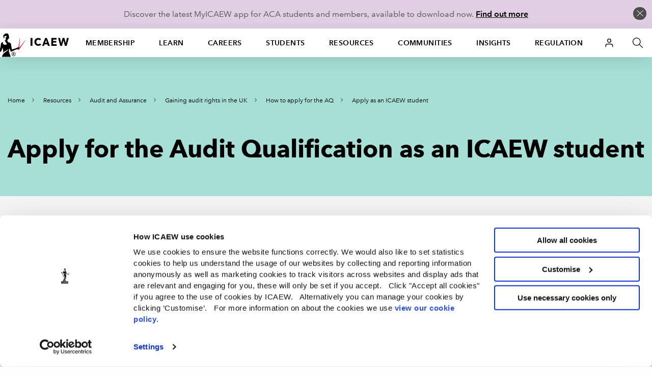

--- FILE ---
content_type: text/css
request_url: https://www.icaew.com/externals/coveo/css/CoveoFullSearch.custom.min.css?v=1.2025.22.0
body_size: 49705
content:
.CoveoSearchInterface.coveo-small-tabs .coveo-dropdown-content, .CoveoSearchInterface.coveo-small-facets .coveo-dropdown-content, .CoveoSearchInterface.coveo-small-recommendation .coveo-dropdown-content {padding: 0;}.CoveoSearchInterface.coveo-small-tabs .coveo-dropdown-header, .CoveoSearchInterface.coveo-small-facets .coveo-dropdown-header, .CoveoSearchInterface.coveo-small-recommendation .coveo-dropdown-header {font-size: 12px;display: inline-block;padding: 0 7px;height: 22px;font-weight: 700;line-height: 20px;letter-spacing: 0.09px;vertical-align: middle;white-space: normal;color: #1d4f76;cursor: pointer;text-transform: uppercase;}.CoveoSearchInterface.coveo-small-tabs .coveo-dropdown-header *, .CoveoSearchInterface.coveo-small-facets .coveo-dropdown-header *, .CoveoSearchInterface.coveo-small-recommendation .coveo-dropdown-header * {display: inline-block;margin: 0;}.CoveoSearchInterface.coveo-small-tabs .coveo-dropdown-header li, .CoveoSearchInterface.coveo-small-facets .coveo-dropdown-header li, .CoveoSearchInterface.coveo-small-recommendation .coveo-dropdown-header li {display: list-item;}.CoveoSearchInterface.coveo-small-tabs .coveo-dropdown-header p, .CoveoSearchInterface.coveo-small-facets .coveo-dropdown-header p, .CoveoSearchInterface.coveo-small-recommendation .coveo-dropdown-header p {line-height: 16px;}.CoveoSearchInterface.coveo-small-tabs .coveo-dropdown-header .coveo-more-tabs, .CoveoSearchInterface.coveo-small-facets .coveo-dropdown-header .coveo-more-tabs, .CoveoSearchInterface.coveo-small-recommendation .coveo-dropdown-header .coveo-more-tabs {margin-left: 10px;}.CoveoSearchInterface.coveo-small-tabs .coveo-dropdown-header.coveo-hidden, .CoveoSearchInterface.coveo-small-facets .coveo-dropdown-header.coveo-hidden, .CoveoSearchInterface.coveo-small-recommendation .coveo-dropdown-header.coveo-hidden {display: none;}.CoveoSearchInterface.coveo-small-tabs .coveo-tab-section > a:last-of-type, .CoveoSearchInterface.coveo-small-facets .coveo-tab-section > a:last-of-type, .CoveoSearchInterface.coveo-small-recommendation .coveo-tab-section > a:last-of-type {margin-right: 20px;}.CoveoSearchInterface.coveo-small-tabs .coveo-dropdown-header-wrapper, .CoveoSearchInterface.coveo-small-facets .coveo-dropdown-header-wrapper, .CoveoSearchInterface.coveo-small-recommendation .coveo-dropdown-header-wrapper {width: 100%;margin: 0;padding: 0;display: -webkit-inline-box;display: -moz-inline-box;display: inline-box;display: -webkit-inline-flex;display: -moz-inline-flex;display: -ms-inline-flexbox;display: inline-flex;-webkit-box-lines: single;-moz-box-lines: single;box-lines: single;-webkit-flex-wrap: nowrap;-moz-flex-wrap: nowrap;-ms-flex-wrap: nowrap;flex-wrap: nowrap;-webkit-box-pack: end;-moz-box-pack: end;box-pack: end;-webkit-justify-content: flex-end;-moz-justify-content: flex-end;-ms-justify-content: flex-end;-o-justify-content: flex-end;justify-content: flex-end;-ms-flex-pack: end;}.CoveoSearchInterface.coveo-small-tabs .coveo-dropdown-header-wrapper a, .CoveoSearchInterface.coveo-small-facets .coveo-dropdown-header-wrapper a, .CoveoSearchInterface.coveo-small-recommendation .coveo-dropdown-header-wrapper a {margin-right: 10px;}.coveo-dropdown-background {-webkit-transition-property: opacity;-moz-transition-property: opacity;transition-property: opacity;-webkit-transition-duration: 0.3s;-moz-transition-duration: 0.3s;transition-duration: 0.3s;background: rgba(255, 255, 255, 0.85);opacity: 0;position: fixed;top: 0;right: 0;bottom: 0;left: 0;z-index: 15;}.coveo-media-max-width-480 .CoveoSearchInterface .coveo-tab-section {background-color: #f7f8f9;}.coveo-media-max-width-480 .CoveoSearchInterface .CoveoSearchbox {max-width: 800px;margin-right: 50px;}.coveo-media-max-width-480 .CoveoSearchInterface .CoveoSettings {margin-left: 0;}.coveo-media-max-width-480 .CoveoSearchInterface .CoveoSettings + .CoveoSearchbox {margin-right: 50px;}@media (max-width: 480px) {.CoveoSearchInterface .coveo-tab-section {background-color: #f7f8f9;}.CoveoSearchInterface .CoveoSearchbox {max-width: 800px;margin-right: 50px;}.CoveoSearchInterface .CoveoSettings {margin-left: 0;}.CoveoSearchInterface .CoveoSettings + .CoveoSearchbox {margin-right: 50px;}}@charset "UTF-8";.coveo-emails-excess-collapsed, .coveo-emails-excess-expanded {display: none;cursor: pointer;}.coveo-emails-excess-collapsed.coveo-active, .coveo-emails-excess-expanded.coveo-active {display: inline;}.coveo-emails-excess-collapsed {color: #004990;text-decoration: none;cursor: pointer;}.coveo-emails-excess-collapsed:visited, .coveo-emails-excess-collapsed:visited:hover {color: #609;}.coveo-emails-excess-collapsed:hover, .coveo-emails-excess-collapsed:hover a {text-decoration: underline;}.coveo-emails-excess-collapsed.coveo-selected * {color: #004990;}.coveo-email-child-from {margin: 0 10px 0 5px;}.coveo-email-child-excerpt {font-size: 13px;text-decoration: none !important;}.coveo-email-child-excerpt:not(:hover) {color: inherit !important;}.coveo-modal-container .coveo-email-from, .coveo-modal-container .coveo-email-to {font-family: "Helvetica Neue", Helvetica, Arial, sans-serif, sans-serif;padding: 5px 16px;font-size: 13px;font-size: 14px;}.coveo-modal-container .coveo-email-from a, .coveo-modal-container .coveo-email-to a {color: #004990;text-decoration: none;cursor: pointer;white-space: nowrap;}.coveo-modal-container .coveo-email-from a:visited, .coveo-modal-container .coveo-email-from a:visited:hover, .coveo-modal-container .coveo-email-to a:visited, .coveo-modal-container .coveo-email-to a:visited:hover {color: #609;}.coveo-modal-container .coveo-email-from a:hover, .coveo-modal-container .coveo-email-from a:hover a, .coveo-modal-container .coveo-email-to a:hover, .coveo-modal-container .coveo-email-to a:hover a {text-decoration: underline;}.coveo-modal-container .coveo-email-from a.coveo-selected *, .coveo-modal-container .coveo-email-to a.coveo-selected * {color: #004990;}.CoveoEmailAction {color: #004990;text-decoration: none;cursor: pointer;display: inline-block;font-size: 14px;border: thin solid #bcc3ca;border-radius: 2px;padding: 5px;margin: 5px 16px;}.CoveoEmailAction:visited, .CoveoEmailAction:visited:hover {color: #609;}.CoveoEmailAction:hover, .CoveoEmailAction:hover a {text-decoration: underline;}.CoveoEmailAction.coveo-selected * {color: #004990;}.CoveoEmailAction > div {display: inline-block;}.CoveoSearchInterface {min-width: 300px;}.CoveoSearchInterface > * {display: none;visibility: hidden;}.CoveoSearchInterface.coveo-waiting-for-query .coveo-search-section {display: block;visibility: visible;margin-top: 20%;}.CoveoSearchInterface.coveo-waiting-for-query .coveo-search-section .CoveoSettings {display: none;}.CoveoSearchInterface .coveo-search-section {max-width: 800px;margin: 54px auto 47px;padding: 0 10px;display: flex;align-items: center;}.CoveoSearchInterface .coveo-search-section .coveo-media-max-width-480 {padding: 20px 10px;margin: 0 auto;width: 100%;max-width: none;}@media (max-width: 480px) {.CoveoSearchInterface .coveo-search-section {padding: 20px 10px;margin: 0 auto;width: 100%;max-width: none;}}.CoveoSearchInterface .coveo-main-section {*zoom: 1;max-width: 1200px;margin-left: auto;margin-right: auto;position: relative;}.CoveoSearchInterface .coveo-main-section:before, .CoveoSearchInterface .coveo-main-section:after {content: " ";display: table;}.CoveoSearchInterface .coveo-main-section:after {clear: both;}.CoveoSearchInterface .coveo-facet-column {float: left;margin-right: 2.84259%;width: 28.01019%;padding: 5px 15px;}.CoveoSearchInterface .coveo-facet-column:last-child {margin-right: 0;}.CoveoSearchInterface .coveo-facet-column.coveo-no-results {display: none;}.CoveoSearchInterface .coveo-results-column {overflow: hidden;padding: 10px 10px 10px 15px;}.CoveoSearchInterface .coveo-results-column.coveo-no-results {max-width: 75%;margin: auto;text-align: center;}.CoveoSearchInterface .coveo-results-column .coveo-media-max-width-800.coveo-no-results {max-width: 100%;}@media (max-width: 800px) {.CoveoSearchInterface .coveo-results-column.coveo-no-results {max-width: 100%;}}.CoveoSearchInterface .coveo-results-column .coveo-media-max-width-480 {padding: 0;}@media (max-width: 480px) {.CoveoSearchInterface .coveo-results-column {padding: 0;}}.CoveoSearchInterface.coveo-during-initialization .coveo-results-header {height: 35px;}.CoveoSearchInterface.coveo-during-initialization .coveo-results-header * {display: none;}.CoveoSearchInterface.coveo-during-initialization .CoveoLogo, .CoveoSearchInterface.coveo-during-initialization .CoveoResultsPerPage {display: none;}.coveo-after-initialization > * {display: inherit;visibility: inherit;}.coveo-after-initialization link, .coveo-after-initialization script, .coveo-after-initialization template {display: none;}.coveo-after-initialization output {display: inline;}.coveo-after-initialization meter, .coveo-after-initialization progress, .coveo-after-initialization input, .coveo-after-initialization textarea, .coveo-after-initialization keygen, .coveo-after-initialization select, .coveo-after-initialization button {display: inline-block;}.coveo-after-initialization table {display: table;}.coveo-results-header {display: -webkit-box;display: -moz-box;display: -webkit-flex;display: -moz-flex;display: -ms-flexbox;display: flex;-webkit-box-pack: justify;-moz-box-pack: justify;box-pack: justify;-webkit-justify-content: space-between;-moz-justify-content: space-between;-ms-justify-content: space-between;-o-justify-content: space-between;justify-content: space-between;-ms-flex-pack: justify;padding-top: 10px;min-height: 35px;overflow: hidden;box-shadow: 0 -1px 0 0 #bcc3ca inset;}.coveo-results-header.coveo-no-results {box-shadow: none;}.coveo-results-header.coveo-query-error {box-shadow: none;}.coveo-summary-section {display: inline-block;font-size: 14px;margin-right: auto;-webkit-box-flex: auto;-moz-box-flex: auto;box-flex: auto;-webkit-flex: auto;-moz-flex: auto;-ms-flex: auto;flex: auto;}.coveo-result-layout-section {display: -webkit-box;display: -moz-box;display: -webkit-flex;display: -moz-flex;display: -ms-flexbox;display: flex;-webkit-flex-shrink: 0;-moz-flex-shrink: 0;flex-shrink: 0;-ms-flex-negative: 0;}.coveo-result-layout-section.coveo-result-layout-hidden {display: none;}.coveo-sort-section {display: -webkit-box;display: -moz-box;display: -webkit-flex;display: -moz-flex;display: -ms-flexbox;display: flex;-webkit-flex-shrink: 0;-moz-flex-shrink: 0;flex-shrink: 0;-ms-flex-negative: 0;}.coveo-results-header > *:not(:first-child) {padding-right: 10px;margin-left: 10px;border-right: 1px solid #bcc3ca;}.coveo-results-header > *:last-child {padding-right: 0;border-right: none;}.coveo-media-max-width-800 .coveo-results-header {padding-right: 10px;}@media (max-width: 800px) {.coveo-results-header {padding-right: 10px;}}.coveo-media-max-width-480 .coveo-results-header {padding-left: 10px;-webkit-box-lines: multiple;-moz-box-lines: multiple;box-lines: multiple;-webkit-flex-wrap: wrap;-moz-flex-wrap: wrap;-ms-flex-wrap: wrap;flex-wrap: wrap;}.coveo-media-max-width-480 .coveo-sort-section span:first-child {padding-left: 0;}.coveo-media-max-width-480 .coveo-list-layout .CoveoResult {margin: 0;padding: 15px 10px 15px 15px;}.coveo-media-max-width-480 .CoveoResultList {margin-bottom: 15px;}.coveo-media-max-width-480 .coveo-summary-section {width: 100%;margin-bottom: 10px;}.coveo-media-max-width-480 .coveo-results-header > *:not(:first-child) {border-right: none;margin-left: 0;padding: 0;}.coveo-media-max-width-480 .coveo-results-header > *:last-child {margin-left: 0;margin-bottom: 0;}@media (max-width: 480px) {.coveo-results-header {padding-left: 10px;-webkit-box-lines: multiple;-moz-box-lines: multiple;box-lines: multiple;-webkit-flex-wrap: wrap;-moz-flex-wrap: wrap;-ms-flex-wrap: wrap;flex-wrap: wrap;}.coveo-sort-section span:first-child {padding-left: 0;}.coveo-list-layout .CoveoResult {margin: 0;padding: 15px 10px 15px 15px;}.CoveoResultList {margin-bottom: 15px;}.coveo-summary-section {width: 100%;margin-bottom: 10px;}.coveo-results-header > *:not(:first-child) {border-right: none;margin-left: 0;padding: 0;}.coveo-results-header > *:last-child {margin-left: 0;margin-bottom: 0;}}.CoveoResult.coveo-lithium-result .coveo-lithium-header {padding-top: 3px;}.coveo-lithium-result .coveo-expanded-child-result + .coveo-expanded-child-result {border-top: 1px solid #cccccc;padding-top: 10px;}.coveo-lithium-from, .coveo-lithium-to {font-size: 13px;}.coveo-lithium-from a, .coveo-lithium-to a {color: #004990;text-decoration: none;cursor: pointer;white-space: nowrap;}.coveo-lithium-from a:visited, .coveo-lithium-from a:visited:hover, .coveo-lithium-to a:visited, .coveo-lithium-to a:visited:hover {color: #609;}.coveo-lithium-from a:hover, .coveo-lithium-from a:hover a, .coveo-lithium-to a:hover, .coveo-lithium-to a:hover a {text-decoration: underline;}.coveo-lithium-from a.coveo-selected *, .coveo-lithium-to a.coveo-selected * {color: #004990;}.coveo-loading-spinner {margin: 3em auto;font-size: 10px;position: relative;text-indent: -9999em;border: 0.7em solid rgba(128, 128, 128, 0.2);border-left-color: gray;-webkit-animation: coveo-loading-spinner-animation 1.1s infinite linear;animation: coveo-loading-spinner-animation 1.1s infinite linear;}.coveo-loading-spinner-container {width: 100%;}.coveo-loading-spinner, .coveo-loading-spinner:after {border-radius: 50%;width: 3em;height: 3em;}@-webkit-keyframes coveo-loading-spinner-animation {0% {-webkit-transform: rotate(0deg);transform: rotate(0deg);}100% {-webkit-transform: rotate(360deg);transform: rotate(360deg);}}@keyframes coveo-loading-spinner-animation {0% {-webkit-transform: rotate(0deg);transform: rotate(0deg);}100% {-webkit-transform: rotate(360deg);transform: rotate(360deg);}}.coveo-first-loading-animation {position: absolute;top: 0;left: 0;right: 0;bottom: 0;text-align: center;padding-top: 100px;background: #f7f7f7;}.coveo-first-loading-animation .coveo-loading-container {-webkit-transform: translate3d(0, 0, 0);-moz-transform: translate3d(0, 0, 0);-ms-transform: translate3d(0, 0, 0);-o-transform: translate3d(0, 0, 0);transform: translate3d(0, 0, 0);-webkit-transform: rotatex(0);-moz-transform: rotatex(0);-ms-transform: rotatex(0);-o-transform: rotatex(0);transform: rotatex(0);}.coveo-first-loading-animation .coveo-loading-container .coveo-loading-dot {background-color: rgba(20, 20, 20, 0.9);background: rgba(20, 20, 20, 0.9);border-radius: 5px;box-shadow: inset 0 0 5px #000, 0 1px 1px rgba(255, 255, 255, 0.1);display: inline-block;width: 8px;height: 8px;margin: 0 4px;border-radius: 50%;opacity: 0;box-shadow: 0 0 2px black;-webkit-animation: loadingFade 1s infinite;-moz-animation: loadingFade 1s infinite;animation: loadingFade 1s infinite;}.coveo-first-loading-animation .coveo-loading-container .coveo-loading-dot:nth-child(1) {-webkit-animation-delay: 100ms;-moz-animation-delay: 100ms;animation-delay: 100ms;}.coveo-first-loading-animation .coveo-loading-container .coveo-loading-dot:nth-child(2) {-webkit-animation-delay: 200ms;-moz-animation-delay: 200ms;animation-delay: 200ms;}.coveo-first-loading-animation .coveo-loading-container .coveo-loading-dot:nth-child(3) {-webkit-animation-delay: 300ms;-moz-animation-delay: 300ms;animation-delay: 300ms;}.coveo-first-loading-animation .coveo-loading-container .coveo-loading-dot:nth-child(4) {-webkit-animation-delay: 400ms;-moz-animation-delay: 400ms;animation-delay: 400ms;}.coveo-first-loading-animation .coveo-loading-container {margin-top: 15px;}.coveo-generic-loading-animation .coveo-loading-container {-webkit-transform: translate3d(0, 0, 0);-moz-transform: translate3d(0, 0, 0);-ms-transform: translate3d(0, 0, 0);-o-transform: translate3d(0, 0, 0);transform: translate3d(0, 0, 0);-webkit-transform: rotatex(0);-moz-transform: rotatex(0);-ms-transform: rotatex(0);-o-transform: rotatex(0);transform: rotatex(0);}.coveo-generic-loading-animation .coveo-loading-container .coveo-loading-dot {background-color: rgba(20, 20, 20, 0.9);background: rgba(20, 20, 20, 0.9);border-radius: 5px;box-shadow: inset 0 0 5px #000, 0 1px 1px rgba(255, 255, 255, 0.1);display: inline-block;width: 8px;height: 8px;margin: 0 4px;border-radius: 50%;opacity: 0;box-shadow: 0 0 2px black;-webkit-animation: loadingFade 1s infinite;-moz-animation: loadingFade 1s infinite;animation: loadingFade 1s infinite;}.coveo-generic-loading-animation .coveo-loading-container .coveo-loading-dot:nth-child(1) {-webkit-animation-delay: 100ms;-moz-animation-delay: 100ms;animation-delay: 100ms;}.coveo-generic-loading-animation .coveo-loading-container .coveo-loading-dot:nth-child(2) {-webkit-animation-delay: 200ms;-moz-animation-delay: 200ms;animation-delay: 200ms;}.coveo-generic-loading-animation .coveo-loading-container .coveo-loading-dot:nth-child(3) {-webkit-animation-delay: 300ms;-moz-animation-delay: 300ms;animation-delay: 300ms;}.coveo-generic-loading-animation .coveo-loading-container .coveo-loading-dot:nth-child(4) {-webkit-animation-delay: 400ms;-moz-animation-delay: 400ms;animation-delay: 400ms;}.coveo-filetype-attachment, .coveo-icon.objecttype.Attachment, .coveo-icon.objecttype.attachment, .coveo-filetype-calendar, .coveo-icon.filetype.Exchangeappointment, .coveo-icon.filetype.exchangeappointment, .coveo-icon.filetype.Exchangecalendarmessage, .coveo-icon.filetype.exchangecalendarmessage, .coveo-icon.filetype.Spevent, .coveo-icon.filetype.spevent, .coveo-icon.filetype.Speventlist, .coveo-icon.filetype.speventlist, .coveo-icon.filetype.Sptask, .coveo-icon.filetype.sptask, .coveo-icon.filetype.Sptasklist, .coveo-icon.filetype.sptasklist, .coveo-icon.filetype.Spagenda, .coveo-icon.filetype.spagenda, .coveo-icon.filetype.Spagendalist, .coveo-icon.filetype.spagendalist, .coveo-icon.filetype.Spmeetingserie, .coveo-icon.filetype.spmeetingserie, .coveo-icon.filetype.Spmeetingserielist, .coveo-icon.filetype.spmeetingserielist, .coveo-icon.filetype.Spadministratortask, .coveo-icon.filetype.spadministratortask, .coveo-icon.filetype.Spadministratortasklist, .coveo-icon.filetype.spadministratortasklist, .coveo-icon.filetype.Spworkflowhistory, .coveo-icon.filetype.spworkflowhistory, .coveo-icon.filetype.Spworkflowhistorylist, .coveo-icon.filetype.spworkflowhistorylist, .coveo-filetype-case, .coveo-icon.objecttype.Case, .coveo-icon.objecttype.case, .coveo-icon.objecttype.Incident, .coveo-icon.objecttype.incident, .coveo-icon.filetype.Exchangetask, .coveo-icon.filetype.exchangetask, .coveo-icon.filetype.Sn_hr_core_case, .coveo-icon.filetype.sn_hr_core_case, .coveo-icon.filetype.Sn_customerservice_case, .coveo-icon.filetype.sn_customerservice_case, .coveo-icon.filetype.Incident, .coveo-icon.filetype.incident, .coveo-icon.filetype.Spprojecttask, .coveo-icon.filetype.spprojecttask, .coveo-icon.filetype.Spprojecttasklist, .coveo-icon.filetype.spprojecttasklist, .coveo-filetype-custom, .coveo-icon.objecttype, .coveo-icon.filetype, .coveo-icon.filetype.Exchangefreebusy, .coveo-icon.filetype.exchangefreebusy, .coveo-icon.filetype.Exchangemdn, .coveo-icon.filetype.exchangemdn, .coveo-icon.filetype.Exchangeobject, .coveo-icon.filetype.exchangeobject, .coveo-icon.filetype.Sc_cat_item, .coveo-icon.filetype.sc_cat_item, .coveo-icon.filetype.Sparea, .coveo-icon.filetype.sparea, .coveo-icon.filetype.Spcustomlist, .coveo-icon.filetype.spcustomlist, .coveo-icon.filetype.Spsurvey, .coveo-icon.filetype.spsurvey, .coveo-icon.filetype.Spsurveylist, .coveo-icon.filetype.spsurveylist, .coveo-icon.filetype.Spcustomgridlist, .coveo-icon.filetype.spcustomgridlist, .coveo-icon.filetype.Spdecision, .coveo-icon.filetype.spdecision, .coveo-icon.filetype.Spdecisionlist, .coveo-icon.filetype.spdecisionlist, .coveo-icon.filetype.Spobjective, .coveo-icon.filetype.spobjective, .coveo-icon.filetype.Spobjectivelist, .coveo-icon.filetype.spobjectivelist, .coveo-icon.filetype.Spthingstobring, .coveo-icon.filetype.spthingstobring, .coveo-icon.filetype.Spthingstobringlist, .coveo-icon.filetype.spthingstobringlist, .coveo-icon.filetype.Sparealisting, .coveo-icon.filetype.sparealisting, .coveo-icon.filetype.Spunknownlist, .coveo-icon.filetype.spunknownlist, .coveo-icon.filetype.Spdistributiongroup, .coveo-icon.filetype.spdistributiongroup, .coveo-icon.filetype.Spdistributiongrouplist, .coveo-icon.filetype.spdistributiongrouplist, .coveo-icon.filetype.Spkeyperformanceindicator, .coveo-icon.filetype.spkeyperformanceindicator, .coveo-icon.filetype.Spkeyperformanceindicatorlist, .coveo-icon.filetype.spkeyperformanceindicatorlist, .coveo-icon.filetype.Sptab, .coveo-icon.filetype.sptab, .coveo-icon.filetype.Sptablist, .coveo-icon.filetype.sptablist, .coveo-icon.filetype.Spworkflowprocess, .coveo-icon.filetype.spworkflowprocess, .coveo-icon.filetype.Spworkflowprocesslist, .coveo-icon.filetype.spworkflowprocesslist, .coveo-icon.filetype.Spcirculation, .coveo-icon.filetype.spcirculation, .coveo-icon.filetype.Spcirculationlist, .coveo-icon.filetype.spcirculationlist, .coveo-icon.filetype.Spwhereabout, .coveo-icon.filetype.spwhereabout, .coveo-icon.filetype.Spwhereaboutlist, .coveo-icon.filetype.spwhereaboutlist, .coveo-filetype-document, .coveo-icon.objecttype.Contentversion, .coveo-icon.objecttype.contentversion, .coveo-filetype-file, .coveo-icon.filetype.OleFile, .coveo-icon.filetype.olefile, .coveo-icon.filetype.Odt, .coveo-icon.filetype.odt, .coveo-icon.filetype.Exchangedocument, .coveo-icon.filetype.exchangedocument, .coveo-icon.filetype.Spresource, .coveo-icon.filetype.spresource, .coveo-icon.filetype.Spresourcelist, .coveo-icon.filetype.spresourcelist, .coveo-filetype-folder, .coveo-icon.filetype.Folder, .coveo-icon.filetype.folder, .coveo-icon.filetype.Cfspace, .coveo-icon.filetype.cfspace, .coveo-icon.filetype.Confluencespace, .coveo-icon.filetype.confluencespace, .coveo-icon.filetype.Spdocumentlibrarylist, .coveo-icon.filetype.spdocumentlibrarylist, .coveo-icon.filetype.Spformlibrarylist, .coveo-icon.filetype.spformlibrarylist, .coveo-icon.filetype.Spsitedirectory, .coveo-icon.filetype.spsitedirectory, .coveo-icon.filetype.Spsitedirectorylist, .coveo-icon.filetype.spsitedirectorylist, .coveo-icon.filetype.Splisttemplatecataloglist, .coveo-icon.filetype.splisttemplatecataloglist, .coveo-icon.filetype.Spwebpartcataloglist, .coveo-icon.filetype.spwebpartcataloglist, .coveo-icon.filetype.Spwebtemplatecataloglist, .coveo-icon.filetype.spwebtemplatecataloglist, .coveo-icon.filetype.Spworkspacepagelist, .coveo-icon.filetype.spworkspacepagelist, .coveo-icon.filetype.Spareadocumentlibrarylist, .coveo-icon.filetype.spareadocumentlibrarylist, .coveo-icon.filetype.Spmasterpagescataloglist, .coveo-icon.filetype.spmasterpagescataloglist, .coveo-icon.filetype.Spnocodeworkflowlibrarylist, .coveo-icon.filetype.spnocodeworkflowlibrarylist, .coveo-icon.filetype.Sppublishingpageslibrarylist, .coveo-icon.filetype.sppublishingpageslibrarylist, .coveo-icon.filetype.Spreportdocumentlibrarylist, .coveo-icon.filetype.spreportdocumentlibrarylist, .coveo-icon.filetype.Spreportlibrarylist, .coveo-icon.filetype.spreportlibrarylist, .coveo-icon.filetype.Spslidelibrarylist, .coveo-icon.filetype.spslidelibrarylist, .coveo-icon.filetype.Sptranslationmanagementlibrarylist, .coveo-icon.filetype.sptranslationmanagementlibrarylist, .coveo-icon.filetype.Sppublishingimageslibrarylist, .coveo-icon.filetype.sppublishingimageslibrarylist, .coveo-icon.filetype.Spdashboardslibrarylist, .coveo-icon.filetype.spdashboardslibrarylist, .coveo-icon.filetype.Spdataconnectionforperformancepointlibrarylist, .coveo-icon.filetype.spdataconnectionforperformancepointlibrarylist, .coveo-icon.filetype.Spimedictionary, .coveo-icon.filetype.spimedictionary, .coveo-icon.filetype.Spimedictionarylist, .coveo-icon.filetype.spimedictionarylist, .coveo-icon.filetype.Sprecordlibrarylist, .coveo-icon.filetype.sprecordlibrarylist, .coveo-icon.filetype.Spprocessdiagramslibrarylist, .coveo-icon.filetype.spprocessdiagramslibrarylist, .coveo-icon.filetype.Spsitethemeslibrarylist, .coveo-icon.filetype.spsitethemeslibrarylist, .coveo-icon.filetype.Spsolutionslibrarylist, .coveo-icon.filetype.spsolutionslibrarylist, .coveo-icon.filetype.Spwfpublibrarylist, .coveo-icon.filetype.spwfpublibrarylist, .coveo-icon.filetype.Spdocumentset, .coveo-icon.filetype.spdocumentset, .coveo-icon.filetype.Splistfolder, .coveo-icon.filetype.splistfolder, .coveo-filetype-images, .coveo-icon.filetype.Sppicturelibrarylist, .coveo-icon.filetype.sppicturelibrarylist, .coveo-filetype-kb, .coveo-icon.filetype.Kb_knowledge, .coveo-icon.filetype.kb_knowledge, .coveo-icon.filetype.Spdatasource, .coveo-icon.filetype.spdatasource, .coveo-icon.filetype.Spdatasourcelist, .coveo-icon.filetype.spdatasourcelist, .coveo-icon.filetype.Spdataconnectionlibrarylist, .coveo-icon.filetype.spdataconnectionlibrarylist, .coveo-icon.filetype.Spipfslist, .coveo-icon.filetype.spipfslist, .coveo-filetype-link, .coveo-icon.filetype.Dynamicscrmitem, .coveo-icon.filetype.dynamicscrmitem, .coveo-icon.filetype.Spsite, .coveo-icon.filetype.spsite, .coveo-icon.filetype.Spissue, .coveo-icon.filetype.spissue, .coveo-icon.filetype.Spissuelist, .coveo-icon.filetype.spissuelist, .coveo-icon.filetype.Splink, .coveo-icon.filetype.splink, .coveo-icon.filetype.Splinklist, .coveo-icon.filetype.splinklist, .coveo-icon.filetype.Spdocumentlink, .coveo-icon.filetype.spdocumentlink, .coveo-filetype-mail, .coveo-icon.objecttype.Message, .coveo-icon.objecttype.message, .coveo-icon.objecttype.Email, .coveo-icon.objecttype.email, .coveo-icon.filetype.Gmailmessage, .coveo-icon.filetype.gmailmessage, .coveo-icon.filetype.Exchangemessage, .coveo-icon.filetype.exchangemessage, .coveo-icon.filetype.Exchangedsn, .coveo-icon.filetype.exchangedsn, .coveo-icon.filetype.Exchangerecallmessage, .coveo-icon.filetype.exchangerecallmessage, .coveo-icon.filetype.Exchangerecallreport, .coveo-icon.filetype.exchangerecallreport, .coveo-icon.filetype.Exchangejunkmessage, .coveo-icon.filetype.exchangejunkmessage, .coveo-filetype-salesforce-standard-account, .coveo-icon.objecttype.Account, .coveo-icon.objecttype.account, .coveo-filetype-salesforce-standard-action-list-component, .coveo-filetype-salesforce-standard-address, .coveo-filetype-salesforce-standard-announcement, .coveo-filetype-salesforce-standard-answer-best, .coveo-filetype-salesforce-standard-answer-private, .coveo-filetype-salesforce-standard-answer-public, .coveo-filetype-salesforce-standard-approval, .coveo-filetype-salesforce-standard-apps-admin, .coveo-filetype-salesforce-standard-apps, .coveo-filetype-salesforce-standard-article, .coveo-icon.objecttype.Salesliterature, .coveo-icon.objecttype.salesliterature, .coveo-icon.objecttype.Kbarticle, .coveo-icon.objecttype.kbarticle, .coveo-icon.objecttype.Knowledgearticle, .coveo-icon.objecttype.knowledgearticle, .coveo-icon.filetype.Cfpage, .coveo-icon.filetype.cfpage, .coveo-filetype-salesforce-standard-asset-relationship, .coveo-filetype-salesforce-standard-assigned-resource, .coveo-filetype-salesforce-standard-avatar-loading, .coveo-filetype-salesforce-standard-avatar, .coveo-filetype-salesforce-standard-bot, .coveo-filetype-salesforce-standard-business-hours, .coveo-filetype-salesforce-standard-calibration, .coveo-filetype-salesforce-standard-call-history, .coveo-filetype-salesforce-standard-call, .coveo-icon.objecttype.Phonecall, .coveo-icon.objecttype.phonecall, .coveo-filetype-salesforce-standard-campaign-members, .coveo-filetype-salesforce-standard-campaign, .coveo-icon.objecttype.Campaign, .coveo-icon.objecttype.campaign, .coveo-filetype-salesforce-standard-canvas, .coveo-filetype-salesforce-standard-carousel, .coveo-filetype-salesforce-standard-case-change-status, .coveo-filetype-salesforce-standard-case-comment, .coveo-filetype-salesforce-standard-case-email, .coveo-filetype-salesforce-standard-case-log-a-call, .coveo-filetype-salesforce-standard-case-milestone, .coveo-filetype-salesforce-standard-case-transcript, .coveo-filetype-salesforce-standard-case, .coveo-filetype-salesforce-standard-channel-program-history, .coveo-filetype-salesforce-standard-channel-program-levels, .coveo-filetype-salesforce-standard-channel-program-members, .coveo-filetype-salesforce-standard-channel-programs, .coveo-filetype-salesforce-standard-client, .coveo-filetype-salesforce-standard-cms, .coveo-filetype-salesforce-standard-coaching, .coveo-filetype-salesforce-standard-connected-apps, .coveo-filetype-salesforce-standard-contact-list, .coveo-filetype-salesforce-standard-contact, .coveo-icon.objecttype.Contact, .coveo-icon.objecttype.contact, .coveo-filetype-salesforce-standard-contract-line-item, .coveo-filetype-salesforce-standard-contract, .coveo-icon.objecttype.Contract, .coveo-icon.objecttype.contract, .coveo-filetype-salesforce-standard-custom-notification, .coveo-filetype-salesforce-standard-custom, .coveo-filetype-salesforce-standard-customers, .coveo-filetype-salesforce-standard-dashboard, .coveo-icon.objecttype.Dashboard, .coveo-icon.objecttype.dashboard, .coveo-filetype-salesforce-standard-data-integration-hub, .coveo-filetype-salesforce-standard-default, .coveo-icon.filetype.Salesforceitem, .coveo-icon.filetype.salesforceitem, .coveo-filetype-salesforce-standard-document, .coveo-filetype-salesforce-standard-drafts, .coveo-filetype-salesforce-standard-email-chatter, .coveo-filetype-salesforce-standard-email, .coveo-filetype-salesforce-standard-empty, .coveo-filetype-salesforce-standard-endorsement, .coveo-filetype-salesforce-standard-entitlement-process, .coveo-filetype-salesforce-standard-entitlement-template, .coveo-filetype-salesforce-standard-entitlement, .coveo-filetype-salesforce-standard-entity-milestone, .coveo-filetype-salesforce-standard-entity, .coveo-filetype-salesforce-standard-environment-hub, .coveo-filetype-salesforce-standard-event, .coveo-icon.objecttype.Event, .coveo-icon.objecttype.event, .coveo-filetype-salesforce-standard-feed, .coveo-icon.objecttype.Feed, .coveo-icon.objecttype.feed, .coveo-icon.filetype.Rssitem, .coveo-icon.filetype.rssitem, .coveo-filetype-salesforce-standard-feedback, .coveo-icon.objecttype.Thread, .coveo-icon.objecttype.thread, .coveo-icon.objecttype.Casecomment, .coveo-icon.objecttype.casecomment, .coveo-icon.objecttype.Kbarticlecomment, .coveo-icon.objecttype.kbarticlecomment, .coveo-icon.filetype.Lithiummessage, .coveo-icon.filetype.lithiummessage, .coveo-icon.filetype.Lithiumthread, .coveo-icon.filetype.lithiumthread, .coveo-filetype-salesforce-standard-file, .coveo-icon.objecttype.File, .coveo-icon.objecttype.file, .coveo-icon.objecttype.Annotation, .coveo-icon.objecttype.annotation, .coveo-filetype-salesforce-standard-flow, .coveo-filetype-salesforce-standard-folder, .coveo-filetype-salesforce-standard-forecasts, .coveo-filetype-salesforce-standard-generic-loading, .coveo-filetype-salesforce-standard-goals, .coveo-icon.objecttype.Goal, .coveo-icon.objecttype.goal, .coveo-filetype-salesforce-standard-group-loading, .coveo-filetype-salesforce-standard-groups, .coveo-icon.objecttype.Collaborationgroup, .coveo-icon.objecttype.collaborationgroup, .coveo-icon.filetype.Lithiumboard, .coveo-icon.filetype.lithiumboard, .coveo-filetype-salesforce-standard-hierarchy, .coveo-filetype-salesforce-standard-home, .coveo-filetype-salesforce-standard-household, .coveo-filetype-salesforce-standard-individual, .coveo-filetype-salesforce-standard-insights, .coveo-icon.filetype.Cfblogentry, .coveo-icon.filetype.cfblogentry, .coveo-filetype-salesforce-standard-investment-account, .coveo-filetype-salesforce-standard-iot-orchestrations, .coveo-filetype-salesforce-standard-knowledge, .coveo-icon.objecttype.Kbdocumentation, .coveo-icon.objecttype.kbdocumentation, .coveo-icon.objecttype.Kbtechnicalarticle, .coveo-icon.objecttype.kbtechnicalarticle, .coveo-icon.objecttype.Kbknowledgearticle, .coveo-icon.objecttype.kbknowledgearticle, .coveo-filetype-salesforce-standard-lead-insights, .coveo-filetype-salesforce-standard-lead-list, .coveo-filetype-salesforce-standard-lead, .coveo-icon.objecttype.Lead, .coveo-icon.objecttype.lead, .coveo-filetype-salesforce-standard-link, .coveo-filetype-salesforce-standard-list-email, .coveo-filetype-salesforce-standard-live-chat-visitor, .coveo-filetype-salesforce-standard-live-chat, .coveo-filetype-salesforce-standard-location, .coveo-filetype-salesforce-standard-log-a-call, .coveo-filetype-salesforce-standard-logging, .coveo-filetype-salesforce-standard-macros, .coveo-filetype-salesforce-standard-maintenance-asset, .coveo-filetype-salesforce-standard-maintenance-plan, .coveo-filetype-salesforce-standard-marketing-actions, .coveo-filetype-salesforce-standard-merge, .coveo-filetype-salesforce-standard-messaging-conversation, .coveo-filetype-salesforce-standard-messaging-session, .coveo-filetype-salesforce-standard-messaging-user, .coveo-filetype-salesforce-standard-metrics, .coveo-filetype-salesforce-standard-news, .coveo-filetype-salesforce-standard-note, .coveo-icon.objecttype.Note, .coveo-icon.objecttype.note, .coveo-filetype-salesforce-standard-omni-supervisor, .coveo-filetype-salesforce-standard-operating-hours, .coveo-filetype-salesforce-standard-opportunity-splits, .coveo-filetype-salesforce-standard-opportunity, .coveo-icon.objecttype.Opportunity, .coveo-icon.objecttype.opportunity, .coveo-icon.objecttype.Opportunityproduct, .coveo-icon.objecttype.opportunityproduct, .coveo-filetype-salesforce-standard-orders, .coveo-icon.objecttype.Salesorder, .coveo-icon.objecttype.salesorder, .coveo-filetype-salesforce-standard-partner-fund-allocation, .coveo-filetype-salesforce-standard-partner-fund-claim, .coveo-filetype-salesforce-standard-partner-fund-request, .coveo-filetype-salesforce-standard-partner-marketing-budget, .coveo-filetype-salesforce-standard-partners, .coveo-filetype-salesforce-standard-past-chat, .coveo-filetype-salesforce-standard-people, .coveo-filetype-salesforce-standard-performance, .coveo-filetype-salesforce-standard-person-account, .coveo-filetype-salesforce-standard-photo, .coveo-filetype-salesforce-standard-poll, .coveo-filetype-salesforce-standard-portal, .coveo-filetype-salesforce-standard-post, .coveo-icon.objecttype.Feeditem, .coveo-icon.objecttype.feeditem, .coveo-icon.objecttype.Feedcomment, .coveo-icon.objecttype.feedcomment, .coveo-filetype-salesforce-standard-pricebook, .coveo-filetype-salesforce-standard-process, .coveo-filetype-salesforce-standard-product-consumed, .coveo-filetype-salesforce-standard-product-item-transaction, .coveo-filetype-salesforce-standard-product-item, .coveo-filetype-salesforce-standard-product-request-line-item, .coveo-filetype-salesforce-standard-product-request, .coveo-filetype-salesforce-standard-product-required, .coveo-filetype-salesforce-standard-product-transfer, .coveo-filetype-salesforce-standard-product, .coveo-icon.objecttype.Product, .coveo-icon.objecttype.product, .coveo-filetype-salesforce-standard-question-best, .coveo-filetype-salesforce-standard-question-feed, .coveo-icon.filetype.Cfcomment, .coveo-icon.filetype.cfcomment, .coveo-filetype-salesforce-standard-quick-text, .coveo-filetype-salesforce-standard-quip-sheet, .coveo-filetype-salesforce-standard-quip, .coveo-filetype-salesforce-standard-quotes, .coveo-icon.objecttype.Quote, .coveo-icon.objecttype.quote, .coveo-filetype-salesforce-standard-read-receipts, .coveo-filetype-salesforce-standard-recent, .coveo-filetype-salesforce-standard-record, .coveo-filetype-salesforce-standard-related-list, .coveo-icon.objecttype.List, .coveo-icon.objecttype.list, .coveo-icon.filetype.Saleforceitem, .coveo-icon.filetype.saleforceitem, .coveo-icon.filetype.Lithiumcategory, .coveo-icon.filetype.lithiumcategory, .coveo-icon.filetype.Spwikipagelibrarylist, .coveo-icon.filetype.spwikipagelibrarylist, .coveo-filetype-salesforce-standard-relationship, .coveo-filetype-salesforce-standard-report, .coveo-icon.objecttype.Report, .coveo-icon.objecttype.report, .coveo-filetype-salesforce-standard-resource-absence, .coveo-filetype-salesforce-standard-resource-capacity, .coveo-filetype-salesforce-standard-resource-preference, .coveo-filetype-salesforce-standard-resource-skill, .coveo-filetype-salesforce-standard-return-order-line-item, .coveo-filetype-salesforce-standard-return-order, .coveo-filetype-salesforce-standard-reward, .coveo-filetype-salesforce-standard-rtc-presence, .coveo-filetype-salesforce-standard-sales-path, .coveo-filetype-salesforce-standard-scan-card, .coveo-filetype-salesforce-standard-search, .coveo-filetype-salesforce-standard-service-appointment, .coveo-icon.objecttype.Appointment, .coveo-icon.objecttype.appointment, .coveo-filetype-salesforce-standard-service-contract, .coveo-icon.objecttype.Service, .coveo-icon.objecttype.service, .coveo-filetype-salesforce-standard-service-crew-member, .coveo-filetype-salesforce-standard-service-crew, .coveo-filetype-salesforce-standard-service-report, .coveo-icon.filetype.Jiraissue, .coveo-icon.filetype.jiraissue, .coveo-filetype-salesforce-standard-service-resource, .coveo-filetype-salesforce-standard-service-territory-location, .coveo-filetype-salesforce-standard-service-territory-member, .coveo-filetype-salesforce-standard-service-territory, .coveo-filetype-salesforce-standard-shipment, .coveo-filetype-salesforce-standard-skill-entity, .coveo-filetype-salesforce-standard-skill-requirement, .coveo-filetype-salesforce-standard-skill, .coveo-filetype-salesforce-standard-social, .coveo-icon.objecttype.Socialprofile, .coveo-icon.objecttype.socialprofile, .coveo-filetype-salesforce-standard-solution, .coveo-icon.objecttype.Solution, .coveo-icon.objecttype.solution, .coveo-icon.objecttype.Kbsolution, .coveo-icon.objecttype.kbsolution, .coveo-filetype-salesforce-standard-sossession, .coveo-filetype-salesforce-standard-stage-collection, .coveo-filetype-salesforce-standard-stage, .coveo-filetype-salesforce-standard-survey, .coveo-filetype-salesforce-standard-task, .coveo-icon.objecttype.Task, .coveo-icon.objecttype.task, .coveo-filetype-salesforce-standard-task2, .coveo-filetype-salesforce-standard-team-member, .coveo-icon.filetype.Lithiumcommunity, .coveo-icon.filetype.lithiumcommunity, .coveo-filetype-salesforce-standard-template, .coveo-filetype-salesforce-standard-thanks-loading, .coveo-filetype-salesforce-standard-thanks, .coveo-filetype-salesforce-standard-timesheet-entry, .coveo-filetype-salesforce-standard-timesheet, .coveo-filetype-salesforce-standard-timeslot, .coveo-filetype-salesforce-standard-today, .coveo-filetype-salesforce-standard-topic, .coveo-icon.objecttype.Topic, .coveo-icon.objecttype.topic, .coveo-filetype-salesforce-standard-topic2, .coveo-filetype-salesforce-standard-unmatched, .coveo-filetype-salesforce-standard-user, .coveo-filetype-salesforce-standard-work-order-item, .coveo-filetype-salesforce-standard-work-order, .coveo-filetype-salesforce-standard-work-type, .coveo-filetype-user, .coveo-icon.objecttype.People, .coveo-icon.objecttype.people, .coveo-icon.objecttype.User, .coveo-icon.objecttype.user, .coveo-icon.objecttype.Partner, .coveo-icon.objecttype.partner, .coveo-icon.filetype.Box-user, .coveo-icon.filetype.box user, .coveo-icon.filetype.Box, .coveo-icon.filetype.box, .coveo-icon.filetype.Exchangeperson, .coveo-icon.filetype.exchangeperson, .coveo-icon.filetype.Activedirperson, .coveo-icon.filetype.activedirperson, .coveo-icon.filetype.Exchangegroup, .coveo-icon.filetype.exchangegroup, .coveo-icon.filetype.Spuserprofile, .coveo-icon.filetype.spuserprofile, .coveo-icon.filetype.Spcontact, .coveo-icon.filetype.spcontact, .coveo-icon.filetype.Spcontactlist, .coveo-icon.filetype.spcontactlist, .coveo-icon.filetype.Spattendee, .coveo-icon.filetype.spattendee, .coveo-icon.filetype.Spattendeelist, .coveo-icon.filetype.spattendeelist, .coveo-icon.filetype.Spuserinformation, .coveo-icon.filetype.spuserinformation, .coveo-icon.filetype.Spuserinformationlist, .coveo-icon.filetype.spuserinformationlist, .coveo-filetype-video, .coveo-icon.filetype.Video, .coveo-icon.filetype.video, .coveo-icon.filetype.Youtube, .coveo-icon.filetype.youtube, .coveo-icon.filetype.Youtubevideo, .coveo-icon.filetype.youtubevideo, .coveo-icon.filetype.Youtubeplaylistitem, .coveo-icon.filetype.youtubeplaylistitem, .coveo-icon.filetype.Youtubeplaylist, .coveo-icon.filetype.youtubeplaylist, .coveo-filetype-webpage, .coveo-icon.filetype.Spportal, .coveo-icon.filetype.spportal {display: inline-block;width: 60px;height: 60px;background-size: 60px 60px;}.coveo-filetype-list, .coveo-icon.objecttype.Board, .coveo-icon.objecttype.board, .coveo-icon.objecttype.Category, .coveo-icon.objecttype.category, .coveo-icon.objecttype.Invoice, .coveo-icon.objecttype.invoice, .coveo-icon.objecttype.Queueitem, .coveo-icon.objecttype.queueitem, .coveo-icon.filetype.Exchangenote, .coveo-icon.filetype.exchangenote, .coveo-icon.filetype.Exchangeactivity, .coveo-icon.filetype.exchangeactivity, .coveo-icon.filetype.Exchangerssfeed, .coveo-icon.filetype.exchangerssfeed, .coveo-icon.filetype.Exchangeofficecom, .coveo-icon.filetype.exchangeofficecom, .coveo-icon.filetype.Kb_social_qa_answer, .coveo-icon.filetype.kb_social_qa_answer, .coveo-icon.filetype.Kb_social_qa_question, .coveo-icon.filetype.kb_social_qa_question, .coveo-icon.filetype.Kb_social_qa_comment, .coveo-icon.filetype.kb_social_qa_comment, .coveo-icon.filetype.Spannouncement, .coveo-icon.filetype.spannouncement, .coveo-icon.filetype.Spannouncementlist, .coveo-icon.filetype.spannouncementlist, .coveo-icon.filetype.Spdiscussionboard, .coveo-icon.filetype.spdiscussionboard, .coveo-icon.filetype.Spdiscussionboardlist, .coveo-icon.filetype.spdiscussionboardlist, .coveo-icon.filetype.Sptextbox, .coveo-icon.filetype.sptextbox, .coveo-icon.filetype.Sptextboxlist, .coveo-icon.filetype.sptextboxlist, .coveo-icon.filetype.Spblogcategory, .coveo-icon.filetype.spblogcategory, .coveo-icon.filetype.Spblogcategorylist, .coveo-icon.filetype.spblogcategorylist, .coveo-icon.filetype.Spblogcomment, .coveo-icon.filetype.spblogcomment, .coveo-icon.filetype.Spblogcommentlist, .coveo-icon.filetype.spblogcommentlist, .coveo-icon.filetype.Spblogpost, .coveo-icon.filetype.spblogpost, .coveo-icon.filetype.Spblogpostlist, .coveo-icon.filetype.spblogpostlist, .coveo-icon.filetype.Splanguagesandtranslator, .coveo-icon.filetype.splanguagesandtranslator, .coveo-icon.filetype.Splanguagesandtranslatorlist, .coveo-icon.filetype.splanguagesandtranslatorlist, .coveo-icon.filetype.Sphealthreport, .coveo-icon.filetype.sphealthreport, .coveo-icon.filetype.Sphealthreportlist, .coveo-icon.filetype.sphealthreportlist, .coveo-icon.filetype.Sphealthrule, .coveo-icon.filetype.sphealthrule, .coveo-icon.filetype.Sphealthrulelist, .coveo-icon.filetype.sphealthrulelist, .coveo-icon.filetype.Spperformancepointcontent, .coveo-icon.filetype.spperformancepointcontent, .coveo-icon.filetype.Spperformancepointcontentlist, .coveo-icon.filetype.spperformancepointcontentlist, .coveo-icon.filetype.Spphonecallmemo, .coveo-icon.filetype.spphonecallmemo, .coveo-icon.filetype.Spphonecallmemolist, .coveo-icon.filetype.spphonecallmemolist, .coveo-icon.filetype.Spmicrofeedpost, .coveo-icon.filetype.spmicrofeedpost, .coveo-icon.filetype.Spmicrofeedlist, .coveo-icon.filetype.spmicrofeedlist {display: inline-block;width: 52px;height: 52px;background-size: 52px 52px;}.coveo-filetype-salesforce-doctype-ai, .coveo-filetype-salesforce-doctype-attachment, .coveo-icon.objecttype.Kbattachment, .coveo-icon.objecttype.kbattachment, .coveo-filetype-salesforce-doctype-audio, .coveo-filetype-salesforce-doctype-box-notes, .coveo-filetype-salesforce-doctype-csv, .coveo-filetype-salesforce-doctype-eps, .coveo-filetype-salesforce-doctype-excel, .coveo-icon.filetype.Xls, .coveo-icon.filetype.xls, .coveo-filetype-salesforce-doctype-exe, .coveo-filetype-salesforce-doctype-flash, .coveo-icon.filetype.Swf, .coveo-icon.filetype.swf, .coveo-filetype-salesforce-doctype-folder, .coveo-filetype-salesforce-doctype-gdoc, .coveo-filetype-salesforce-doctype-gdocs, .coveo-filetype-salesforce-doctype-gform, .coveo-filetype-salesforce-doctype-gpres, .coveo-filetype-salesforce-doctype-gsheet, .coveo-filetype-salesforce-doctype-html, .coveo-icon.filetype.Html, .coveo-icon.filetype.html, .coveo-icon.filetype.Wiki, .coveo-icon.filetype.wiki, .coveo-icon.filetype.Webscraperwebpage, .coveo-icon.filetype.webscraperwebpage, .coveo-filetype-salesforce-doctype-image, .coveo-icon.filetype.Image, .coveo-icon.filetype.image, .coveo-icon.filetype.Svg, .coveo-icon.filetype.svg, .coveo-filetype-salesforce-doctype-keynote, .coveo-filetype-salesforce-doctype-library-folder, .coveo-filetype-salesforce-doctype-link, .coveo-filetype-salesforce-doctype-mp4, .coveo-filetype-salesforce-doctype-overlay, .coveo-filetype-salesforce-doctype-pack, .coveo-filetype-salesforce-doctype-pages, .coveo-filetype-salesforce-doctype-pdf, .coveo-icon.filetype.Pdf, .coveo-icon.filetype.pdf, .coveo-filetype-salesforce-doctype-ppt, .coveo-icon.filetype.Ppt, .coveo-icon.filetype.ppt, .coveo-filetype-salesforce-doctype-psd, .coveo-filetype-salesforce-doctype-quip-doc, .coveo-filetype-salesforce-doctype-quip-sheet, .coveo-filetype-salesforce-doctype-rtf, .coveo-filetype-salesforce-doctype-slide, .coveo-filetype-salesforce-doctype-stypi, .coveo-filetype-salesforce-doctype-txt, .coveo-icon.filetype.Txt, .coveo-icon.filetype.txt, .coveo-filetype-salesforce-doctype-unknown, .coveo-filetype-salesforce-doctype-video, .coveo-filetype-salesforce-doctype-visio, .coveo-icon.filetype.Vsd, .coveo-icon.filetype.vsd, .coveo-filetype-salesforce-doctype-webex, .coveo-filetype-salesforce-doctype-word, .coveo-icon.filetype.Svm, .coveo-icon.filetype.svm, .coveo-icon.filetype.Doc, .coveo-icon.filetype.doc, .coveo-icon.filetype.Docx, .coveo-icon.filetype.docx, .coveo-filetype-salesforce-doctype-xml, .coveo-icon.filetype.Xml, .coveo-icon.filetype.xml, .coveo-filetype-salesforce-doctype-zip, .coveo-icon.filetype.Zip, .coveo-icon.filetype.zip {display: inline-block;width: 56px;height: 64px;background-size: 56px 64px;}.coveo-filetype-attachment-small, .coveo-icon.objecttype.coveo-small.Attachment, .coveo-icon.objecttype.coveo-small.attachment, .coveo-filetype-calendar-small, .coveo-icon.filetype.coveo-small.Exchangeappointment, .coveo-icon.filetype.coveo-small.exchangeappointment, .coveo-icon.filetype.coveo-small.Exchangecalendarmessage, .coveo-icon.filetype.coveo-small.exchangecalendarmessage, .coveo-icon.filetype.coveo-small.Spevent, .coveo-icon.filetype.coveo-small.spevent, .coveo-icon.filetype.coveo-small.Speventlist, .coveo-icon.filetype.coveo-small.speventlist, .coveo-icon.filetype.coveo-small.Sptask, .coveo-icon.filetype.coveo-small.sptask, .coveo-icon.filetype.coveo-small.Sptasklist, .coveo-icon.filetype.coveo-small.sptasklist, .coveo-icon.filetype.coveo-small.Spagenda, .coveo-icon.filetype.coveo-small.spagenda, .coveo-icon.filetype.coveo-small.Spagendalist, .coveo-icon.filetype.coveo-small.spagendalist, .coveo-icon.filetype.coveo-small.Spmeetingserie, .coveo-icon.filetype.coveo-small.spmeetingserie, .coveo-icon.filetype.coveo-small.Spmeetingserielist, .coveo-icon.filetype.coveo-small.spmeetingserielist, .coveo-icon.filetype.coveo-small.Spadministratortask, .coveo-icon.filetype.coveo-small.spadministratortask, .coveo-icon.filetype.coveo-small.Spadministratortasklist, .coveo-icon.filetype.coveo-small.spadministratortasklist, .coveo-icon.filetype.coveo-small.Spworkflowhistory, .coveo-icon.filetype.coveo-small.spworkflowhistory, .coveo-icon.filetype.coveo-small.Spworkflowhistorylist, .coveo-icon.filetype.coveo-small.spworkflowhistorylist, .coveo-filetype-case-small, .coveo-icon.objecttype.coveo-small.Case, .coveo-icon.objecttype.coveo-small.case, .coveo-icon.objecttype.coveo-small.Incident, .coveo-icon.objecttype.coveo-small.incident, .coveo-icon.filetype.coveo-small.Exchangetask, .coveo-icon.filetype.coveo-small.exchangetask, .coveo-icon.filetype.coveo-small.Sn_hr_core_case, .coveo-icon.filetype.coveo-small.sn_hr_core_case, .coveo-icon.filetype.coveo-small.Sn_customerservice_case, .coveo-icon.filetype.coveo-small.sn_customerservice_case, .coveo-icon.filetype.coveo-small.Incident, .coveo-icon.filetype.coveo-small.incident, .coveo-icon.filetype.coveo-small.Spprojecttask, .coveo-icon.filetype.coveo-small.spprojecttask, .coveo-icon.filetype.coveo-small.Spprojecttasklist, .coveo-icon.filetype.coveo-small.spprojecttasklist, .coveo-filetype-custom-small, .coveo-icon.objecttype.coveo-small, .coveo-icon.filetype.coveo-small, .coveo-icon.filetype.coveo-small.Exchangefreebusy, .coveo-icon.filetype.coveo-small.exchangefreebusy, .coveo-icon.filetype.coveo-small.Exchangemdn, .coveo-icon.filetype.coveo-small.exchangemdn, .coveo-icon.filetype.coveo-small.Exchangeobject, .coveo-icon.filetype.coveo-small.exchangeobject, .coveo-icon.filetype.coveo-small.Sc_cat_item, .coveo-icon.filetype.coveo-small.sc_cat_item, .coveo-icon.filetype.coveo-small.Sparea, .coveo-icon.filetype.coveo-small.sparea, .coveo-icon.filetype.coveo-small.Spcustomlist, .coveo-icon.filetype.coveo-small.spcustomlist, .coveo-icon.filetype.coveo-small.Spsurvey, .coveo-icon.filetype.coveo-small.spsurvey, .coveo-icon.filetype.coveo-small.Spsurveylist, .coveo-icon.filetype.coveo-small.spsurveylist, .coveo-icon.filetype.coveo-small.Spcustomgridlist, .coveo-icon.filetype.coveo-small.spcustomgridlist, .coveo-icon.filetype.coveo-small.Spdecision, .coveo-icon.filetype.coveo-small.spdecision, .coveo-icon.filetype.coveo-small.Spdecisionlist, .coveo-icon.filetype.coveo-small.spdecisionlist, .coveo-icon.filetype.coveo-small.Spobjective, .coveo-icon.filetype.coveo-small.spobjective, .coveo-icon.filetype.coveo-small.Spobjectivelist, .coveo-icon.filetype.coveo-small.spobjectivelist, .coveo-icon.filetype.coveo-small.Spthingstobring, .coveo-icon.filetype.coveo-small.spthingstobring, .coveo-icon.filetype.coveo-small.Spthingstobringlist, .coveo-icon.filetype.coveo-small.spthingstobringlist, .coveo-icon.filetype.coveo-small.Sparealisting, .coveo-icon.filetype.coveo-small.sparealisting, .coveo-icon.filetype.coveo-small.Spunknownlist, .coveo-icon.filetype.coveo-small.spunknownlist, .coveo-icon.filetype.coveo-small.Spdistributiongroup, .coveo-icon.filetype.coveo-small.spdistributiongroup, .coveo-icon.filetype.coveo-small.Spdistributiongrouplist, .coveo-icon.filetype.coveo-small.spdistributiongrouplist, .coveo-icon.filetype.coveo-small.Spkeyperformanceindicator, .coveo-icon.filetype.coveo-small.spkeyperformanceindicator, .coveo-icon.filetype.coveo-small.Spkeyperformanceindicatorlist, .coveo-icon.filetype.coveo-small.spkeyperformanceindicatorlist, .coveo-icon.filetype.coveo-small.Sptab, .coveo-icon.filetype.coveo-small.sptab, .coveo-icon.filetype.coveo-small.Sptablist, .coveo-icon.filetype.coveo-small.sptablist, .coveo-icon.filetype.coveo-small.Spworkflowprocess, .coveo-icon.filetype.coveo-small.spworkflowprocess, .coveo-icon.filetype.coveo-small.Spworkflowprocesslist, .coveo-icon.filetype.coveo-small.spworkflowprocesslist, .coveo-icon.filetype.coveo-small.Spcirculation, .coveo-icon.filetype.coveo-small.spcirculation, .coveo-icon.filetype.coveo-small.Spcirculationlist, .coveo-icon.filetype.coveo-small.spcirculationlist, .coveo-icon.filetype.coveo-small.Spwhereabout, .coveo-icon.filetype.coveo-small.spwhereabout, .coveo-icon.filetype.coveo-small.Spwhereaboutlist, .coveo-icon.filetype.coveo-small.spwhereaboutlist, .coveo-filetype-document-small, .coveo-icon.objecttype.coveo-small.Contentversion, .coveo-icon.objecttype.coveo-small.contentversion, .coveo-filetype-file-small, .coveo-icon.filetype.coveo-small.OleFile, .coveo-icon.filetype.coveo-small.olefile, .coveo-icon.filetype.coveo-small.Odt, .coveo-icon.filetype.coveo-small.odt, .coveo-icon.filetype.coveo-small.Exchangedocument, .coveo-icon.filetype.coveo-small.exchangedocument, .coveo-icon.filetype.coveo-small.Spresource, .coveo-icon.filetype.coveo-small.spresource, .coveo-icon.filetype.coveo-small.Spresourcelist, .coveo-icon.filetype.coveo-small.spresourcelist, .coveo-filetype-folder-small, .coveo-icon.filetype.coveo-small.Folder, .coveo-icon.filetype.coveo-small.folder, .coveo-icon.filetype.coveo-small.Cfspace, .coveo-icon.filetype.coveo-small.cfspace, .coveo-icon.filetype.coveo-small.Confluencespace, .coveo-icon.filetype.coveo-small.confluencespace, .coveo-icon.filetype.coveo-small.Spdocumentlibrarylist, .coveo-icon.filetype.coveo-small.spdocumentlibrarylist, .coveo-icon.filetype.coveo-small.Spformlibrarylist, .coveo-icon.filetype.coveo-small.spformlibrarylist, .coveo-icon.filetype.coveo-small.Spsitedirectory, .coveo-icon.filetype.coveo-small.spsitedirectory, .coveo-icon.filetype.coveo-small.Spsitedirectorylist, .coveo-icon.filetype.coveo-small.spsitedirectorylist, .coveo-icon.filetype.coveo-small.Splisttemplatecataloglist, .coveo-icon.filetype.coveo-small.splisttemplatecataloglist, .coveo-icon.filetype.coveo-small.Spwebpartcataloglist, .coveo-icon.filetype.coveo-small.spwebpartcataloglist, .coveo-icon.filetype.coveo-small.Spwebtemplatecataloglist, .coveo-icon.filetype.coveo-small.spwebtemplatecataloglist, .coveo-icon.filetype.coveo-small.Spworkspacepagelist, .coveo-icon.filetype.coveo-small.spworkspacepagelist, .coveo-icon.filetype.coveo-small.Spareadocumentlibrarylist, .coveo-icon.filetype.coveo-small.spareadocumentlibrarylist, .coveo-icon.filetype.coveo-small.Spmasterpagescataloglist, .coveo-icon.filetype.coveo-small.spmasterpagescataloglist, .coveo-icon.filetype.coveo-small.Spnocodeworkflowlibrarylist, .coveo-icon.filetype.coveo-small.spnocodeworkflowlibrarylist, .coveo-icon.filetype.coveo-small.Sppublishingpageslibrarylist, .coveo-icon.filetype.coveo-small.sppublishingpageslibrarylist, .coveo-icon.filetype.coveo-small.Spreportdocumentlibrarylist, .coveo-icon.filetype.coveo-small.spreportdocumentlibrarylist, .coveo-icon.filetype.coveo-small.Spreportlibrarylist, .coveo-icon.filetype.coveo-small.spreportlibrarylist, .coveo-icon.filetype.coveo-small.Spslidelibrarylist, .coveo-icon.filetype.coveo-small.spslidelibrarylist, .coveo-icon.filetype.coveo-small.Sptranslationmanagementlibrarylist, .coveo-icon.filetype.coveo-small.sptranslationmanagementlibrarylist, .coveo-icon.filetype.coveo-small.Sppublishingimageslibrarylist, .coveo-icon.filetype.coveo-small.sppublishingimageslibrarylist, .coveo-icon.filetype.coveo-small.Spdashboardslibrarylist, .coveo-icon.filetype.coveo-small.spdashboardslibrarylist, .coveo-icon.filetype.coveo-small.Spdataconnectionforperformancepointlibrarylist, .coveo-icon.filetype.coveo-small.spdataconnectionforperformancepointlibrarylist, .coveo-icon.filetype.coveo-small.Spimedictionary, .coveo-icon.filetype.coveo-small.spimedictionary, .coveo-icon.filetype.coveo-small.Spimedictionarylist, .coveo-icon.filetype.coveo-small.spimedictionarylist, .coveo-icon.filetype.coveo-small.Sprecordlibrarylist, .coveo-icon.filetype.coveo-small.sprecordlibrarylist, .coveo-icon.filetype.coveo-small.Spprocessdiagramslibrarylist, .coveo-icon.filetype.coveo-small.spprocessdiagramslibrarylist, .coveo-icon.filetype.coveo-small.Spsitethemeslibrarylist, .coveo-icon.filetype.coveo-small.spsitethemeslibrarylist, .coveo-icon.filetype.coveo-small.Spsolutionslibrarylist, .coveo-icon.filetype.coveo-small.spsolutionslibrarylist, .coveo-icon.filetype.coveo-small.Spwfpublibrarylist, .coveo-icon.filetype.coveo-small.spwfpublibrarylist, .coveo-icon.filetype.coveo-small.Spdocumentset, .coveo-icon.filetype.coveo-small.spdocumentset, .coveo-icon.filetype.coveo-small.Splistfolder, .coveo-icon.filetype.coveo-small.splistfolder, .coveo-filetype-images-small, .coveo-icon.filetype.coveo-small.Sppicturelibrarylist, .coveo-icon.filetype.coveo-small.sppicturelibrarylist, .coveo-filetype-kb-small, .coveo-icon.filetype.coveo-small.Kb_knowledge, .coveo-icon.filetype.coveo-small.kb_knowledge, .coveo-icon.filetype.coveo-small.Spdatasource, .coveo-icon.filetype.coveo-small.spdatasource, .coveo-icon.filetype.coveo-small.Spdatasourcelist, .coveo-icon.filetype.coveo-small.spdatasourcelist, .coveo-icon.filetype.coveo-small.Spdataconnectionlibrarylist, .coveo-icon.filetype.coveo-small.spdataconnectionlibrarylist, .coveo-icon.filetype.coveo-small.Spipfslist, .coveo-icon.filetype.coveo-small.spipfslist, .coveo-filetype-link-small, .coveo-icon.filetype.coveo-small.Dynamicscrmitem, .coveo-icon.filetype.coveo-small.dynamicscrmitem, .coveo-icon.filetype.coveo-small.Spsite, .coveo-icon.filetype.coveo-small.spsite, .coveo-icon.filetype.coveo-small.Spissue, .coveo-icon.filetype.coveo-small.spissue, .coveo-icon.filetype.coveo-small.Spissuelist, .coveo-icon.filetype.coveo-small.spissuelist, .coveo-icon.filetype.coveo-small.Splink, .coveo-icon.filetype.coveo-small.splink, .coveo-icon.filetype.coveo-small.Splinklist, .coveo-icon.filetype.coveo-small.splinklist, .coveo-icon.filetype.coveo-small.Spdocumentlink, .coveo-icon.filetype.coveo-small.spdocumentlink, .coveo-filetype-mail-small, .coveo-icon.objecttype.coveo-small.Message, .coveo-icon.objecttype.coveo-small.message, .coveo-icon.objecttype.coveo-small.Email, .coveo-icon.objecttype.coveo-small.email, .coveo-icon.filetype.coveo-small.Gmailmessage, .coveo-icon.filetype.coveo-small.gmailmessage, .coveo-icon.filetype.coveo-small.Exchangemessage, .coveo-icon.filetype.coveo-small.exchangemessage, .coveo-icon.filetype.coveo-small.Exchangedsn, .coveo-icon.filetype.coveo-small.exchangedsn, .coveo-icon.filetype.coveo-small.Exchangerecallmessage, .coveo-icon.filetype.coveo-small.exchangerecallmessage, .coveo-icon.filetype.coveo-small.Exchangerecallreport, .coveo-icon.filetype.coveo-small.exchangerecallreport, .coveo-icon.filetype.coveo-small.Exchangejunkmessage, .coveo-icon.filetype.coveo-small.exchangejunkmessage, .coveo-filetype-salesforce-standard-account-small, .coveo-icon.objecttype.coveo-small.Account, .coveo-icon.objecttype.coveo-small.account, .coveo-filetype-salesforce-standard-action-list-component-small, .coveo-filetype-salesforce-standard-address-small, .coveo-filetype-salesforce-standard-announcement-small, .coveo-filetype-salesforce-standard-answer-best-small, .coveo-filetype-salesforce-standard-answer-private-small, .coveo-filetype-salesforce-standard-answer-public-small, .coveo-filetype-salesforce-standard-approval-small, .coveo-filetype-salesforce-standard-apps-admin-small, .coveo-filetype-salesforce-standard-apps-small, .coveo-filetype-salesforce-standard-article-small, .coveo-icon.objecttype.coveo-small.Salesliterature, .coveo-icon.objecttype.coveo-small.salesliterature, .coveo-icon.objecttype.coveo-small.Kbarticle, .coveo-icon.objecttype.coveo-small.kbarticle, .coveo-icon.objecttype.coveo-small.Knowledgearticle, .coveo-icon.objecttype.coveo-small.knowledgearticle, .coveo-icon.filetype.coveo-small.Cfpage, .coveo-icon.filetype.coveo-small.cfpage, .coveo-filetype-salesforce-standard-asset-relationship-small, .coveo-filetype-salesforce-standard-assigned-resource-small, .coveo-filetype-salesforce-standard-avatar-loading-small, .coveo-filetype-salesforce-standard-avatar-small, .coveo-filetype-salesforce-standard-bot-small, .coveo-filetype-salesforce-standard-business-hours-small, .coveo-filetype-salesforce-standard-calibration-small, .coveo-filetype-salesforce-standard-call-history-small, .coveo-filetype-salesforce-standard-call-small, .coveo-icon.objecttype.coveo-small.Phonecall, .coveo-icon.objecttype.coveo-small.phonecall, .coveo-filetype-salesforce-standard-campaign-members-small, .coveo-filetype-salesforce-standard-campaign-small, .coveo-icon.objecttype.coveo-small.Campaign, .coveo-icon.objecttype.coveo-small.campaign, .coveo-filetype-salesforce-standard-canvas-small, .coveo-filetype-salesforce-standard-carousel-small, .coveo-filetype-salesforce-standard-case-change-status-small, .coveo-filetype-salesforce-standard-case-comment-small, .coveo-filetype-salesforce-standard-case-email-small, .coveo-filetype-salesforce-standard-case-log-a-call-small, .coveo-filetype-salesforce-standard-case-milestone-small, .coveo-filetype-salesforce-standard-case-transcript-small, .coveo-filetype-salesforce-standard-case-small, .coveo-filetype-salesforce-standard-channel-program-history-small, .coveo-filetype-salesforce-standard-channel-program-levels-small, .coveo-filetype-salesforce-standard-channel-program-members-small, .coveo-filetype-salesforce-standard-channel-programs-small, .coveo-filetype-salesforce-standard-client-small, .coveo-filetype-salesforce-standard-cms-small, .coveo-filetype-salesforce-standard-coaching-small, .coveo-filetype-salesforce-standard-connected-apps-small, .coveo-filetype-salesforce-standard-contact-list-small, .coveo-filetype-salesforce-standard-contact-small, .coveo-icon.objecttype.coveo-small.Contact, .coveo-icon.objecttype.coveo-small.contact, .coveo-filetype-salesforce-standard-contract-line-item-small, .coveo-filetype-salesforce-standard-contract-small, .coveo-icon.objecttype.coveo-small.Contract, .coveo-icon.objecttype.coveo-small.contract, .coveo-filetype-salesforce-standard-custom-notification-small, .coveo-filetype-salesforce-standard-custom-small, .coveo-filetype-salesforce-standard-customers-small, .coveo-filetype-salesforce-standard-dashboard-small, .coveo-icon.objecttype.coveo-small.Dashboard, .coveo-icon.objecttype.coveo-small.dashboard, .coveo-filetype-salesforce-standard-data-integration-hub-small, .coveo-filetype-salesforce-standard-default-small, .coveo-icon.filetype.coveo-small.Salesforceitem, .coveo-icon.filetype.coveo-small.salesforceitem, .coveo-filetype-salesforce-standard-document-small, .coveo-filetype-salesforce-standard-drafts-small, .coveo-filetype-salesforce-standard-email-chatter-small, .coveo-filetype-salesforce-standard-email-small, .coveo-filetype-salesforce-standard-empty-small, .coveo-filetype-salesforce-standard-endorsement-small, .coveo-filetype-salesforce-standard-entitlement-process-small, .coveo-filetype-salesforce-standard-entitlement-template-small, .coveo-filetype-salesforce-standard-entitlement-small, .coveo-filetype-salesforce-standard-entity-milestone-small, .coveo-filetype-salesforce-standard-entity-small, .coveo-filetype-salesforce-standard-environment-hub-small, .coveo-filetype-salesforce-standard-event-small, .coveo-icon.objecttype.coveo-small.Event, .coveo-icon.objecttype.coveo-small.event, .coveo-filetype-salesforce-standard-feed-small, .coveo-icon.objecttype.coveo-small.Feed, .coveo-icon.objecttype.coveo-small.feed, .coveo-icon.filetype.coveo-small.Rssitem, .coveo-icon.filetype.coveo-small.rssitem, .coveo-filetype-salesforce-standard-feedback-small, .coveo-icon.objecttype.coveo-small.Thread, .coveo-icon.objecttype.coveo-small.thread, .coveo-icon.objecttype.coveo-small.Casecomment, .coveo-icon.objecttype.coveo-small.casecomment, .coveo-icon.objecttype.coveo-small.Kbarticlecomment, .coveo-icon.objecttype.coveo-small.kbarticlecomment, .coveo-icon.filetype.coveo-small.Lithiummessage, .coveo-icon.filetype.coveo-small.lithiummessage, .coveo-icon.filetype.coveo-small.Lithiumthread, .coveo-icon.filetype.coveo-small.lithiumthread, .coveo-filetype-salesforce-standard-file-small, .coveo-icon.objecttype.coveo-small.File, .coveo-icon.objecttype.coveo-small.file, .coveo-icon.objecttype.coveo-small.Annotation, .coveo-icon.objecttype.coveo-small.annotation, .coveo-filetype-salesforce-standard-flow-small, .coveo-filetype-salesforce-standard-folder-small, .coveo-filetype-salesforce-standard-forecasts-small, .coveo-filetype-salesforce-standard-generic-loading-small, .coveo-filetype-salesforce-standard-goals-small, .coveo-icon.objecttype.coveo-small.Goal, .coveo-icon.objecttype.coveo-small.goal, .coveo-filetype-salesforce-standard-group-loading-small, .coveo-filetype-salesforce-standard-groups-small, .coveo-icon.objecttype.coveo-small.Collaborationgroup, .coveo-icon.objecttype.coveo-small.collaborationgroup, .coveo-icon.filetype.coveo-small.Lithiumboard, .coveo-icon.filetype.coveo-small.lithiumboard, .coveo-filetype-salesforce-standard-hierarchy-small, .coveo-filetype-salesforce-standard-home-small, .coveo-filetype-salesforce-standard-household-small, .coveo-filetype-salesforce-standard-individual-small, .coveo-filetype-salesforce-standard-insights-small, .coveo-icon.filetype.coveo-small.Cfblogentry, .coveo-icon.filetype.coveo-small.cfblogentry, .coveo-filetype-salesforce-standard-investment-account-small, .coveo-filetype-salesforce-standard-iot-orchestrations-small, .coveo-filetype-salesforce-standard-knowledge-small, .coveo-icon.objecttype.coveo-small.Kbdocumentation, .coveo-icon.objecttype.coveo-small.kbdocumentation, .coveo-icon.objecttype.coveo-small.Kbtechnicalarticle, .coveo-icon.objecttype.coveo-small.kbtechnicalarticle, .coveo-icon.objecttype.coveo-small.Kbknowledgearticle, .coveo-icon.objecttype.coveo-small.kbknowledgearticle, .coveo-filetype-salesforce-standard-lead-insights-small, .coveo-filetype-salesforce-standard-lead-list-small, .coveo-filetype-salesforce-standard-lead-small, .coveo-icon.objecttype.coveo-small.Lead, .coveo-icon.objecttype.coveo-small.lead, .coveo-filetype-salesforce-standard-link-small, .coveo-filetype-salesforce-standard-list-email-small, .coveo-filetype-salesforce-standard-live-chat-visitor-small, .coveo-filetype-salesforce-standard-live-chat-small, .coveo-filetype-salesforce-standard-location-small, .coveo-filetype-salesforce-standard-log-a-call-small, .coveo-filetype-salesforce-standard-logging-small, .coveo-filetype-salesforce-standard-macros-small, .coveo-filetype-salesforce-standard-maintenance-asset-small, .coveo-filetype-salesforce-standard-maintenance-plan-small, .coveo-filetype-salesforce-standard-marketing-actions-small, .coveo-filetype-salesforce-standard-merge-small, .coveo-filetype-salesforce-standard-messaging-conversation-small, .coveo-filetype-salesforce-standard-messaging-session-small, .coveo-filetype-salesforce-standard-messaging-user-small, .coveo-filetype-salesforce-standard-metrics-small, .coveo-filetype-salesforce-standard-news-small, .coveo-filetype-salesforce-standard-note-small, .coveo-icon.objecttype.coveo-small.Note, .coveo-icon.objecttype.coveo-small.note, .coveo-filetype-salesforce-standard-omni-supervisor-small, .coveo-filetype-salesforce-standard-operating-hours-small, .coveo-filetype-salesforce-standard-opportunity-splits-small, .coveo-filetype-salesforce-standard-opportunity-small, .coveo-icon.objecttype.coveo-small.Opportunity, .coveo-icon.objecttype.coveo-small.opportunity, .coveo-icon.objecttype.coveo-small.Opportunityproduct, .coveo-icon.objecttype.coveo-small.opportunityproduct, .coveo-filetype-salesforce-standard-orders-small, .coveo-icon.objecttype.coveo-small.Salesorder, .coveo-icon.objecttype.coveo-small.salesorder, .coveo-filetype-salesforce-standard-partner-fund-allocation-small, .coveo-filetype-salesforce-standard-partner-fund-claim-small, .coveo-filetype-salesforce-standard-partner-fund-request-small, .coveo-filetype-salesforce-standard-partner-marketing-budget-small, .coveo-filetype-salesforce-standard-partners-small, .coveo-filetype-salesforce-standard-past-chat-small, .coveo-filetype-salesforce-standard-people-small, .coveo-filetype-salesforce-standard-performance-small, .coveo-filetype-salesforce-standard-person-account-small, .coveo-filetype-salesforce-standard-photo-small, .coveo-filetype-salesforce-standard-poll-small, .coveo-filetype-salesforce-standard-portal-small, .coveo-filetype-salesforce-standard-post-small, .coveo-icon.objecttype.coveo-small.Feeditem, .coveo-icon.objecttype.coveo-small.feeditem, .coveo-icon.objecttype.coveo-small.Feedcomment, .coveo-icon.objecttype.coveo-small.feedcomment, .coveo-filetype-salesforce-standard-pricebook-small, .coveo-filetype-salesforce-standard-process-small, .coveo-filetype-salesforce-standard-product-consumed-small, .coveo-filetype-salesforce-standard-product-item-transaction-small, .coveo-filetype-salesforce-standard-product-item-small, .coveo-filetype-salesforce-standard-product-request-line-item-small, .coveo-filetype-salesforce-standard-product-request-small, .coveo-filetype-salesforce-standard-product-required-small, .coveo-filetype-salesforce-standard-product-transfer-small, .coveo-filetype-salesforce-standard-product-small, .coveo-icon.objecttype.coveo-small.Product, .coveo-icon.objecttype.coveo-small.product, .coveo-filetype-salesforce-standard-question-best-small, .coveo-filetype-salesforce-standard-question-feed-small, .coveo-icon.filetype.coveo-small.Cfcomment, .coveo-icon.filetype.coveo-small.cfcomment, .coveo-filetype-salesforce-standard-quick-text-small, .coveo-filetype-salesforce-standard-quip-sheet-small, .coveo-filetype-salesforce-standard-quip-small, .coveo-filetype-salesforce-standard-quotes-small, .coveo-icon.objecttype.coveo-small.Quote, .coveo-icon.objecttype.coveo-small.quote, .coveo-filetype-salesforce-standard-read-receipts-small, .coveo-filetype-salesforce-standard-recent-small, .coveo-filetype-salesforce-standard-record-small, .coveo-filetype-salesforce-standard-related-list-small, .coveo-icon.objecttype.coveo-small.List, .coveo-icon.objecttype.coveo-small.list, .coveo-icon.filetype.coveo-small.Saleforceitem, .coveo-icon.filetype.coveo-small.saleforceitem, .coveo-icon.filetype.coveo-small.Lithiumcategory, .coveo-icon.filetype.coveo-small.lithiumcategory, .coveo-icon.filetype.coveo-small.Spwikipagelibrarylist, .coveo-icon.filetype.coveo-small.spwikipagelibrarylist, .coveo-filetype-salesforce-standard-relationship-small, .coveo-filetype-salesforce-standard-report-small, .coveo-icon.objecttype.coveo-small.Report, .coveo-icon.objecttype.coveo-small.report, .coveo-filetype-salesforce-standard-resource-absence-small, .coveo-filetype-salesforce-standard-resource-capacity-small, .coveo-filetype-salesforce-standard-resource-preference-small, .coveo-filetype-salesforce-standard-resource-skill-small, .coveo-filetype-salesforce-standard-return-order-line-item-small, .coveo-filetype-salesforce-standard-return-order-small, .coveo-filetype-salesforce-standard-reward-small, .coveo-filetype-salesforce-standard-rtc-presence-small, .coveo-filetype-salesforce-standard-sales-path-small, .coveo-filetype-salesforce-standard-scan-card-small, .coveo-filetype-salesforce-standard-search-small, .coveo-filetype-salesforce-standard-service-appointment-small, .coveo-icon.objecttype.coveo-small.Appointment, .coveo-icon.objecttype.coveo-small.appointment, .coveo-filetype-salesforce-standard-service-contract-small, .coveo-icon.objecttype.coveo-small.Service, .coveo-icon.objecttype.coveo-small.service, .coveo-filetype-salesforce-standard-service-crew-member-small, .coveo-filetype-salesforce-standard-service-crew-small, .coveo-filetype-salesforce-standard-service-report-small, .coveo-icon.filetype.coveo-small.Jiraissue, .coveo-icon.filetype.coveo-small.jiraissue, .coveo-filetype-salesforce-standard-service-resource-small, .coveo-filetype-salesforce-standard-service-territory-location-small, .coveo-filetype-salesforce-standard-service-territory-member-small, .coveo-filetype-salesforce-standard-service-territory-small, .coveo-filetype-salesforce-standard-shipment-small, .coveo-filetype-salesforce-standard-skill-entity-small, .coveo-filetype-salesforce-standard-skill-requirement-small, .coveo-filetype-salesforce-standard-skill-small, .coveo-filetype-salesforce-standard-social-small, .coveo-icon.objecttype.coveo-small.Socialprofile, .coveo-icon.objecttype.coveo-small.socialprofile, .coveo-filetype-salesforce-standard-solution-small, .coveo-icon.objecttype.coveo-small.Solution, .coveo-icon.objecttype.coveo-small.solution, .coveo-icon.objecttype.coveo-small.Kbsolution, .coveo-icon.objecttype.coveo-small.kbsolution, .coveo-filetype-salesforce-standard-sossession-small, .coveo-filetype-salesforce-standard-stage-collection-small, .coveo-filetype-salesforce-standard-stage-small, .coveo-filetype-salesforce-standard-survey-small, .coveo-filetype-salesforce-standard-task-small, .coveo-icon.objecttype.coveo-small.Task, .coveo-icon.objecttype.coveo-small.task, .coveo-filetype-salesforce-standard-task2-small, .coveo-filetype-salesforce-standard-team-member-small, .coveo-icon.filetype.coveo-small.Lithiumcommunity, .coveo-icon.filetype.coveo-small.lithiumcommunity, .coveo-filetype-salesforce-standard-template-small, .coveo-filetype-salesforce-standard-thanks-loading-small, .coveo-filetype-salesforce-standard-thanks-small, .coveo-filetype-salesforce-standard-timesheet-entry-small, .coveo-filetype-salesforce-standard-timesheet-small, .coveo-filetype-salesforce-standard-timeslot-small, .coveo-filetype-salesforce-standard-today-small, .coveo-filetype-salesforce-standard-topic-small, .coveo-icon.objecttype.coveo-small.Topic, .coveo-icon.objecttype.coveo-small.topic, .coveo-filetype-salesforce-standard-topic2-small, .coveo-filetype-salesforce-standard-unmatched-small, .coveo-filetype-salesforce-standard-user-small, .coveo-filetype-salesforce-standard-work-order-item-small, .coveo-filetype-salesforce-standard-work-order-small, .coveo-filetype-salesforce-standard-work-type-small, .coveo-filetype-user-small, .coveo-icon.objecttype.coveo-small.People, .coveo-icon.objecttype.coveo-small.people, .coveo-icon.objecttype.coveo-small.User, .coveo-icon.objecttype.coveo-small.user, .coveo-icon.objecttype.coveo-small.Partner, .coveo-icon.objecttype.coveo-small.partner, .coveo-icon.filetype.coveo-small.Box-user, .coveo-icon.filetype.coveo-small.box user, .coveo-icon.filetype.coveo-small.Box, .coveo-icon.filetype.coveo-small.box, .coveo-icon.filetype.coveo-small.Exchangeperson, .coveo-icon.filetype.coveo-small.exchangeperson, .coveo-icon.filetype.coveo-small.Activedirperson, .coveo-icon.filetype.coveo-small.activedirperson, .coveo-icon.filetype.coveo-small.Exchangegroup, .coveo-icon.filetype.coveo-small.exchangegroup, .coveo-icon.filetype.coveo-small.Spuserprofile, .coveo-icon.filetype.coveo-small.spuserprofile, .coveo-icon.filetype.coveo-small.Spcontact, .coveo-icon.filetype.coveo-small.spcontact, .coveo-icon.filetype.coveo-small.Spcontactlist, .coveo-icon.filetype.coveo-small.spcontactlist, .coveo-icon.filetype.coveo-small.Spattendee, .coveo-icon.filetype.coveo-small.spattendee, .coveo-icon.filetype.coveo-small.Spattendeelist, .coveo-icon.filetype.coveo-small.spattendeelist, .coveo-icon.filetype.coveo-small.Spuserinformation, .coveo-icon.filetype.coveo-small.spuserinformation, .coveo-icon.filetype.coveo-small.Spuserinformationlist, .coveo-icon.filetype.coveo-small.spuserinformationlist, .coveo-filetype-video-small, .coveo-icon.filetype.coveo-small.Video, .coveo-icon.filetype.coveo-small.video, .coveo-icon.filetype.coveo-small.Youtube, .coveo-icon.filetype.coveo-small.youtube, .coveo-icon.filetype.coveo-small.Youtubevideo, .coveo-icon.filetype.coveo-small.youtubevideo, .coveo-icon.filetype.coveo-small.Youtubeplaylistitem, .coveo-icon.filetype.coveo-small.youtubeplaylistitem, .coveo-icon.filetype.coveo-small.Youtubeplaylist, .coveo-icon.filetype.coveo-small.youtubeplaylist, .coveo-filetype-webpage-small, .coveo-icon.filetype.coveo-small.Spportal, .coveo-icon.filetype.coveo-small.spportal {display: inline-block;width: 30px;height: 30px;background-size: 30px 30px;}.coveo-filetype-list-small, .coveo-icon.objecttype.coveo-small.Board, .coveo-icon.objecttype.coveo-small.board, .coveo-icon.objecttype.coveo-small.Category, .coveo-icon.objecttype.coveo-small.category, .coveo-icon.objecttype.coveo-small.Invoice, .coveo-icon.objecttype.coveo-small.invoice, .coveo-icon.objecttype.coveo-small.Queueitem, .coveo-icon.objecttype.coveo-small.queueitem, .coveo-icon.filetype.coveo-small.Exchangenote, .coveo-icon.filetype.coveo-small.exchangenote, .coveo-icon.filetype.coveo-small.Exchangeactivity, .coveo-icon.filetype.coveo-small.exchangeactivity, .coveo-icon.filetype.coveo-small.Exchangerssfeed, .coveo-icon.filetype.coveo-small.exchangerssfeed, .coveo-icon.filetype.coveo-small.Exchangeofficecom, .coveo-icon.filetype.coveo-small.exchangeofficecom, .coveo-icon.filetype.coveo-small.Kb_social_qa_answer, .coveo-icon.filetype.coveo-small.kb_social_qa_answer, .coveo-icon.filetype.coveo-small.Kb_social_qa_question, .coveo-icon.filetype.coveo-small.kb_social_qa_question, .coveo-icon.filetype.coveo-small.Kb_social_qa_comment, .coveo-icon.filetype.coveo-small.kb_social_qa_comment, .coveo-icon.filetype.coveo-small.Spannouncement, .coveo-icon.filetype.coveo-small.spannouncement, .coveo-icon.filetype.coveo-small.Spannouncementlist, .coveo-icon.filetype.coveo-small.spannouncementlist, .coveo-icon.filetype.coveo-small.Spdiscussionboard, .coveo-icon.filetype.coveo-small.spdiscussionboard, .coveo-icon.filetype.coveo-small.Spdiscussionboardlist, .coveo-icon.filetype.coveo-small.spdiscussionboardlist, .coveo-icon.filetype.coveo-small.Sptextbox, .coveo-icon.filetype.coveo-small.sptextbox, .coveo-icon.filetype.coveo-small.Sptextboxlist, .coveo-icon.filetype.coveo-small.sptextboxlist, .coveo-icon.filetype.coveo-small.Spblogcategory, .coveo-icon.filetype.coveo-small.spblogcategory, .coveo-icon.filetype.coveo-small.Spblogcategorylist, .coveo-icon.filetype.coveo-small.spblogcategorylist, .coveo-icon.filetype.coveo-small.Spblogcomment, .coveo-icon.filetype.coveo-small.spblogcomment, .coveo-icon.filetype.coveo-small.Spblogcommentlist, .coveo-icon.filetype.coveo-small.spblogcommentlist, .coveo-icon.filetype.coveo-small.Spblogpost, .coveo-icon.filetype.coveo-small.spblogpost, .coveo-icon.filetype.coveo-small.Spblogpostlist, .coveo-icon.filetype.coveo-small.spblogpostlist, .coveo-icon.filetype.coveo-small.Splanguagesandtranslator, .coveo-icon.filetype.coveo-small.splanguagesandtranslator, .coveo-icon.filetype.coveo-small.Splanguagesandtranslatorlist, .coveo-icon.filetype.coveo-small.splanguagesandtranslatorlist, .coveo-icon.filetype.coveo-small.Sphealthreport, .coveo-icon.filetype.coveo-small.sphealthreport, .coveo-icon.filetype.coveo-small.Sphealthreportlist, .coveo-icon.filetype.coveo-small.sphealthreportlist, .coveo-icon.filetype.coveo-small.Sphealthrule, .coveo-icon.filetype.coveo-small.sphealthrule, .coveo-icon.filetype.coveo-small.Sphealthrulelist, .coveo-icon.filetype.coveo-small.sphealthrulelist, .coveo-icon.filetype.coveo-small.Spperformancepointcontent, .coveo-icon.filetype.coveo-small.spperformancepointcontent, .coveo-icon.filetype.coveo-small.Spperformancepointcontentlist, .coveo-icon.filetype.coveo-small.spperformancepointcontentlist, .coveo-icon.filetype.coveo-small.Spphonecallmemo, .coveo-icon.filetype.coveo-small.spphonecallmemo, .coveo-icon.filetype.coveo-small.Spphonecallmemolist, .coveo-icon.filetype.coveo-small.spphonecallmemolist, .coveo-icon.filetype.coveo-small.Spmicrofeedpost, .coveo-icon.filetype.coveo-small.spmicrofeedpost, .coveo-icon.filetype.coveo-small.Spmicrofeedlist, .coveo-icon.filetype.coveo-small.spmicrofeedlist {display: inline-block;width: 26px;height: 26px;background-size: 26px 26px;}.coveo-filetype-salesforce-doctype-ai-small, .coveo-filetype-salesforce-doctype-attachment-small, .coveo-icon.objecttype.coveo-small.Kbattachment, .coveo-icon.objecttype.coveo-small.kbattachment, .coveo-filetype-salesforce-doctype-audio-small, .coveo-filetype-salesforce-doctype-box-notes-small, .coveo-filetype-salesforce-doctype-csv-small, .coveo-filetype-salesforce-doctype-eps-small, .coveo-filetype-salesforce-doctype-excel-small, .coveo-icon.filetype.coveo-small.Xls, .coveo-icon.filetype.coveo-small.xls, .coveo-filetype-salesforce-doctype-exe-small, .coveo-filetype-salesforce-doctype-flash-small, .coveo-icon.filetype.coveo-small.Swf, .coveo-icon.filetype.coveo-small.swf, .coveo-filetype-salesforce-doctype-folder-small, .coveo-filetype-salesforce-doctype-gdoc-small, .coveo-filetype-salesforce-doctype-gdocs-small, .coveo-filetype-salesforce-doctype-gform-small, .coveo-filetype-salesforce-doctype-gpres-small, .coveo-filetype-salesforce-doctype-gsheet-small, .coveo-filetype-salesforce-doctype-html-small, .coveo-icon.filetype.coveo-small.Html, .coveo-icon.filetype.coveo-small.html, .coveo-icon.filetype.coveo-small.Wiki, .coveo-icon.filetype.coveo-small.wiki, .coveo-icon.filetype.coveo-small.Webscraperwebpage, .coveo-icon.filetype.coveo-small.webscraperwebpage, .coveo-filetype-salesforce-doctype-image-small, .coveo-icon.filetype.coveo-small.Image, .coveo-icon.filetype.coveo-small.image, .coveo-icon.filetype.coveo-small.Svg, .coveo-icon.filetype.coveo-small.svg, .coveo-filetype-salesforce-doctype-keynote-small, .coveo-filetype-salesforce-doctype-library-folder-small, .coveo-filetype-salesforce-doctype-link-small, .coveo-filetype-salesforce-doctype-mp4-small, .coveo-filetype-salesforce-doctype-overlay-small, .coveo-filetype-salesforce-doctype-pack-small, .coveo-filetype-salesforce-doctype-pages-small, .coveo-filetype-salesforce-doctype-pdf-small, .coveo-icon.filetype.coveo-small.Pdf, .coveo-icon.filetype.coveo-small.pdf, .coveo-filetype-salesforce-doctype-ppt-small, .coveo-icon.filetype.coveo-small.Ppt, .coveo-icon.filetype.coveo-small.ppt, .coveo-filetype-salesforce-doctype-psd-small, .coveo-filetype-salesforce-doctype-quip-doc-small, .coveo-filetype-salesforce-doctype-quip-sheet-small, .coveo-filetype-salesforce-doctype-rtf-small, .coveo-filetype-salesforce-doctype-slide-small, .coveo-filetype-salesforce-doctype-stypi-small, .coveo-filetype-salesforce-doctype-txt-small, .coveo-icon.filetype.coveo-small.Txt, .coveo-icon.filetype.coveo-small.txt, .coveo-filetype-salesforce-doctype-unknown-small, .coveo-filetype-salesforce-doctype-video-small, .coveo-filetype-salesforce-doctype-visio-small, .coveo-icon.filetype.coveo-small.Vsd, .coveo-icon.filetype.coveo-small.vsd, .coveo-filetype-salesforce-doctype-webex-small, .coveo-filetype-salesforce-doctype-word-small, .coveo-icon.filetype.coveo-small.Svm, .coveo-icon.filetype.coveo-small.svm, .coveo-icon.filetype.coveo-small.Doc, .coveo-icon.filetype.coveo-small.doc, .coveo-icon.filetype.coveo-small.Docx, .coveo-icon.filetype.coveo-small.docx, .coveo-filetype-salesforce-doctype-xml-small, .coveo-icon.filetype.coveo-small.Xml, .coveo-icon.filetype.coveo-small.xml, .coveo-filetype-salesforce-doctype-zip-small, .coveo-icon.filetype.coveo-small.Zip, .coveo-icon.filetype.coveo-small.zip {display: inline-block;width: 28px;height: 32px;background-size: 28px 32px;}.coveo-filetype-attachment, .coveo-icon.objecttype.Attachment, .coveo-icon.objecttype.attachment, .coveo-filetype-attachment-small, .coveo-icon.objecttype.coveo-small.Attachment, .coveo-icon.objecttype.coveo-small.attachment {background-image: url( ../image/attachment.svg);}.coveo-filetype-calendar, .coveo-icon.filetype.Exchangeappointment, .coveo-icon.filetype.exchangeappointment, .coveo-icon.filetype.Exchangecalendarmessage, .coveo-icon.filetype.exchangecalendarmessage, .coveo-icon.filetype.Spevent, .coveo-icon.filetype.spevent, .coveo-icon.filetype.Speventlist, .coveo-icon.filetype.speventlist, .coveo-icon.filetype.Sptask, .coveo-icon.filetype.sptask, .coveo-icon.filetype.Sptasklist, .coveo-icon.filetype.sptasklist, .coveo-icon.filetype.Spagenda, .coveo-icon.filetype.spagenda, .coveo-icon.filetype.Spagendalist, .coveo-icon.filetype.spagendalist, .coveo-icon.filetype.Spmeetingserie, .coveo-icon.filetype.spmeetingserie, .coveo-icon.filetype.Spmeetingserielist, .coveo-icon.filetype.spmeetingserielist, .coveo-icon.filetype.Spadministratortask, .coveo-icon.filetype.spadministratortask, .coveo-icon.filetype.Spadministratortasklist, .coveo-icon.filetype.spadministratortasklist, .coveo-icon.filetype.Spworkflowhistory, .coveo-icon.filetype.spworkflowhistory, .coveo-icon.filetype.Spworkflowhistorylist, .coveo-icon.filetype.spworkflowhistorylist, .coveo-filetype-calendar-small, .coveo-icon.filetype.coveo-small.Exchangeappointment, .coveo-icon.filetype.coveo-small.exchangeappointment, .coveo-icon.filetype.coveo-small.Exchangecalendarmessage, .coveo-icon.filetype.coveo-small.exchangecalendarmessage, .coveo-icon.filetype.coveo-small.Spevent, .coveo-icon.filetype.coveo-small.spevent, .coveo-icon.filetype.coveo-small.Speventlist, .coveo-icon.filetype.coveo-small.speventlist, .coveo-icon.filetype.coveo-small.Sptask, .coveo-icon.filetype.coveo-small.sptask, .coveo-icon.filetype.coveo-small.Sptasklist, .coveo-icon.filetype.coveo-small.sptasklist, .coveo-icon.filetype.coveo-small.Spagenda, .coveo-icon.filetype.coveo-small.spagenda, .coveo-icon.filetype.coveo-small.Spagendalist, .coveo-icon.filetype.coveo-small.spagendalist, .coveo-icon.filetype.coveo-small.Spmeetingserie, .coveo-icon.filetype.coveo-small.spmeetingserie, .coveo-icon.filetype.coveo-small.Spmeetingserielist, .coveo-icon.filetype.coveo-small.spmeetingserielist, .coveo-icon.filetype.coveo-small.Spadministratortask, .coveo-icon.filetype.coveo-small.spadministratortask, .coveo-icon.filetype.coveo-small.Spadministratortasklist, .coveo-icon.filetype.coveo-small.spadministratortasklist, .coveo-icon.filetype.coveo-small.Spworkflowhistory, .coveo-icon.filetype.coveo-small.spworkflowhistory, .coveo-icon.filetype.coveo-small.Spworkflowhistorylist, .coveo-icon.filetype.coveo-small.spworkflowhistorylist {background-image: url( ../image/calendar.svg);}.coveo-filetype-case, .coveo-icon.objecttype.Case, .coveo-icon.objecttype.case, .coveo-icon.objecttype.Incident, .coveo-icon.objecttype.incident, .coveo-icon.filetype.Exchangetask, .coveo-icon.filetype.exchangetask, .coveo-icon.filetype.Sn_hr_core_case, .coveo-icon.filetype.sn_hr_core_case, .coveo-icon.filetype.Sn_customerservice_case, .coveo-icon.filetype.sn_customerservice_case, .coveo-icon.filetype.Incident, .coveo-icon.filetype.incident, .coveo-icon.filetype.Spprojecttask, .coveo-icon.filetype.spprojecttask, .coveo-icon.filetype.Spprojecttasklist, .coveo-icon.filetype.spprojecttasklist, .coveo-filetype-case-small, .coveo-icon.objecttype.coveo-small.Case, .coveo-icon.objecttype.coveo-small.case, .coveo-icon.objecttype.coveo-small.Incident, .coveo-icon.objecttype.coveo-small.incident, .coveo-icon.filetype.coveo-small.Exchangetask, .coveo-icon.filetype.coveo-small.exchangetask, .coveo-icon.filetype.coveo-small.Sn_hr_core_case, .coveo-icon.filetype.coveo-small.sn_hr_core_case, .coveo-icon.filetype.coveo-small.Sn_customerservice_case, .coveo-icon.filetype.coveo-small.sn_customerservice_case, .coveo-icon.filetype.coveo-small.Incident, .coveo-icon.filetype.coveo-small.incident, .coveo-icon.filetype.coveo-small.Spprojecttask, .coveo-icon.filetype.coveo-small.spprojecttask, .coveo-icon.filetype.coveo-small.Spprojecttasklist, .coveo-icon.filetype.coveo-small.spprojecttasklist {background-image: url( ../image/case.svg);}.coveo-filetype-custom, .coveo-icon.objecttype, .coveo-icon.filetype, .coveo-icon.filetype.Exchangefreebusy, .coveo-icon.filetype.exchangefreebusy, .coveo-icon.filetype.Exchangemdn, .coveo-icon.filetype.exchangemdn, .coveo-icon.filetype.Exchangeobject, .coveo-icon.filetype.exchangeobject, .coveo-icon.filetype.Sc_cat_item, .coveo-icon.filetype.sc_cat_item, .coveo-icon.filetype.Sparea, .coveo-icon.filetype.sparea, .coveo-icon.filetype.Spcustomlist, .coveo-icon.filetype.spcustomlist, .coveo-icon.filetype.Spsurvey, .coveo-icon.filetype.spsurvey, .coveo-icon.filetype.Spsurveylist, .coveo-icon.filetype.spsurveylist, .coveo-icon.filetype.Spcustomgridlist, .coveo-icon.filetype.spcustomgridlist, .coveo-icon.filetype.Spdecision, .coveo-icon.filetype.spdecision, .coveo-icon.filetype.Spdecisionlist, .coveo-icon.filetype.spdecisionlist, .coveo-icon.filetype.Spobjective, .coveo-icon.filetype.spobjective, .coveo-icon.filetype.Spobjectivelist, .coveo-icon.filetype.spobjectivelist, .coveo-icon.filetype.Spthingstobring, .coveo-icon.filetype.spthingstobring, .coveo-icon.filetype.Spthingstobringlist, .coveo-icon.filetype.spthingstobringlist, .coveo-icon.filetype.Sparealisting, .coveo-icon.filetype.sparealisting, .coveo-icon.filetype.Spunknownlist, .coveo-icon.filetype.spunknownlist, .coveo-icon.filetype.Spdistributiongroup, .coveo-icon.filetype.spdistributiongroup, .coveo-icon.filetype.Spdistributiongrouplist, .coveo-icon.filetype.spdistributiongrouplist, .coveo-icon.filetype.Spkeyperformanceindicator, .coveo-icon.filetype.spkeyperformanceindicator, .coveo-icon.filetype.Spkeyperformanceindicatorlist, .coveo-icon.filetype.spkeyperformanceindicatorlist, .coveo-icon.filetype.Sptab, .coveo-icon.filetype.sptab, .coveo-icon.filetype.Sptablist, .coveo-icon.filetype.sptablist, .coveo-icon.filetype.Spworkflowprocess, .coveo-icon.filetype.spworkflowprocess, .coveo-icon.filetype.Spworkflowprocesslist, .coveo-icon.filetype.spworkflowprocesslist, .coveo-icon.filetype.Spcirculation, .coveo-icon.filetype.spcirculation, .coveo-icon.filetype.Spcirculationlist, .coveo-icon.filetype.spcirculationlist, .coveo-icon.filetype.Spwhereabout, .coveo-icon.filetype.spwhereabout, .coveo-icon.filetype.Spwhereaboutlist, .coveo-icon.filetype.spwhereaboutlist, .coveo-filetype-custom-small, .coveo-icon.objecttype.coveo-small, .coveo-icon.filetype.coveo-small, .coveo-icon.filetype.coveo-small.Exchangefreebusy, .coveo-icon.filetype.coveo-small.exchangefreebusy, .coveo-icon.filetype.coveo-small.Exchangemdn, .coveo-icon.filetype.coveo-small.exchangemdn, .coveo-icon.filetype.coveo-small.Exchangeobject, .coveo-icon.filetype.coveo-small.exchangeobject, .coveo-icon.filetype.coveo-small.Sc_cat_item, .coveo-icon.filetype.coveo-small.sc_cat_item, .coveo-icon.filetype.coveo-small.Sparea, .coveo-icon.filetype.coveo-small.sparea, .coveo-icon.filetype.coveo-small.Spcustomlist, .coveo-icon.filetype.coveo-small.spcustomlist, .coveo-icon.filetype.coveo-small.Spsurvey, .coveo-icon.filetype.coveo-small.spsurvey, .coveo-icon.filetype.coveo-small.Spsurveylist, .coveo-icon.filetype.coveo-small.spsurveylist, .coveo-icon.filetype.coveo-small.Spcustomgridlist, .coveo-icon.filetype.coveo-small.spcustomgridlist, .coveo-icon.filetype.coveo-small.Spdecision, .coveo-icon.filetype.coveo-small.spdecision, .coveo-icon.filetype.coveo-small.Spdecisionlist, .coveo-icon.filetype.coveo-small.spdecisionlist, .coveo-icon.filetype.coveo-small.Spobjective, .coveo-icon.filetype.coveo-small.spobjective, .coveo-icon.filetype.coveo-small.Spobjectivelist, .coveo-icon.filetype.coveo-small.spobjectivelist, .coveo-icon.filetype.coveo-small.Spthingstobring, .coveo-icon.filetype.coveo-small.spthingstobring, .coveo-icon.filetype.coveo-small.Spthingstobringlist, .coveo-icon.filetype.coveo-small.spthingstobringlist, .coveo-icon.filetype.coveo-small.Sparealisting, .coveo-icon.filetype.coveo-small.sparealisting, .coveo-icon.filetype.coveo-small.Spunknownlist, .coveo-icon.filetype.coveo-small.spunknownlist, .coveo-icon.filetype.coveo-small.Spdistributiongroup, .coveo-icon.filetype.coveo-small.spdistributiongroup, .coveo-icon.filetype.coveo-small.Spdistributiongrouplist, .coveo-icon.filetype.coveo-small.spdistributiongrouplist, .coveo-icon.filetype.coveo-small.Spkeyperformanceindicator, .coveo-icon.filetype.coveo-small.spkeyperformanceindicator, .coveo-icon.filetype.coveo-small.Spkeyperformanceindicatorlist, .coveo-icon.filetype.coveo-small.spkeyperformanceindicatorlist, .coveo-icon.filetype.coveo-small.Sptab, .coveo-icon.filetype.coveo-small.sptab, .coveo-icon.filetype.coveo-small.Sptablist, .coveo-icon.filetype.coveo-small.sptablist, .coveo-icon.filetype.coveo-small.Spworkflowprocess, .coveo-icon.filetype.coveo-small.spworkflowprocess, .coveo-icon.filetype.coveo-small.Spworkflowprocesslist, .coveo-icon.filetype.coveo-small.spworkflowprocesslist, .coveo-icon.filetype.coveo-small.Spcirculation, .coveo-icon.filetype.coveo-small.spcirculation, .coveo-icon.filetype.coveo-small.Spcirculationlist, .coveo-icon.filetype.coveo-small.spcirculationlist, .coveo-icon.filetype.coveo-small.Spwhereabout, .coveo-icon.filetype.coveo-small.spwhereabout, .coveo-icon.filetype.coveo-small.Spwhereaboutlist, .coveo-icon.filetype.coveo-small.spwhereaboutlist {background-image: url( ../image/custom.svg);}.coveo-filetype-document, .coveo-icon.objecttype.Contentversion, .coveo-icon.objecttype.contentversion, .coveo-filetype-document-small, .coveo-icon.objecttype.coveo-small.Contentversion, .coveo-icon.objecttype.coveo-small.contentversion {background-image: url( ../image/document.svg);}.coveo-filetype-file, .coveo-icon.filetype.OleFile, .coveo-icon.filetype.olefile, .coveo-icon.filetype.Odt, .coveo-icon.filetype.odt, .coveo-icon.filetype.Exchangedocument, .coveo-icon.filetype.exchangedocument, .coveo-icon.filetype.Spresource, .coveo-icon.filetype.spresource, .coveo-icon.filetype.Spresourcelist, .coveo-icon.filetype.spresourcelist, .coveo-filetype-file-small, .coveo-icon.filetype.coveo-small.OleFile, .coveo-icon.filetype.coveo-small.olefile, .coveo-icon.filetype.coveo-small.Odt, .coveo-icon.filetype.coveo-small.odt, .coveo-icon.filetype.coveo-small.Exchangedocument, .coveo-icon.filetype.coveo-small.exchangedocument, .coveo-icon.filetype.coveo-small.Spresource, .coveo-icon.filetype.coveo-small.spresource, .coveo-icon.filetype.coveo-small.Spresourcelist, .coveo-icon.filetype.coveo-small.spresourcelist {background-image: url( ../image/file.svg);}.coveo-filetype-folder, .coveo-icon.filetype.Folder, .coveo-icon.filetype.folder, .coveo-icon.filetype.Cfspace, .coveo-icon.filetype.cfspace, .coveo-icon.filetype.Confluencespace, .coveo-icon.filetype.confluencespace, .coveo-icon.filetype.Spdocumentlibrarylist, .coveo-icon.filetype.spdocumentlibrarylist, .coveo-icon.filetype.Spformlibrarylist, .coveo-icon.filetype.spformlibrarylist, .coveo-icon.filetype.Spsitedirectory, .coveo-icon.filetype.spsitedirectory, .coveo-icon.filetype.Spsitedirectorylist, .coveo-icon.filetype.spsitedirectorylist, .coveo-icon.filetype.Splisttemplatecataloglist, .coveo-icon.filetype.splisttemplatecataloglist, .coveo-icon.filetype.Spwebpartcataloglist, .coveo-icon.filetype.spwebpartcataloglist, .coveo-icon.filetype.Spwebtemplatecataloglist, .coveo-icon.filetype.spwebtemplatecataloglist, .coveo-icon.filetype.Spworkspacepagelist, .coveo-icon.filetype.spworkspacepagelist, .coveo-icon.filetype.Spareadocumentlibrarylist, .coveo-icon.filetype.spareadocumentlibrarylist, .coveo-icon.filetype.Spmasterpagescataloglist, .coveo-icon.filetype.spmasterpagescataloglist, .coveo-icon.filetype.Spnocodeworkflowlibrarylist, .coveo-icon.filetype.spnocodeworkflowlibrarylist, .coveo-icon.filetype.Sppublishingpageslibrarylist, .coveo-icon.filetype.sppublishingpageslibrarylist, .coveo-icon.filetype.Spreportdocumentlibrarylist, .coveo-icon.filetype.spreportdocumentlibrarylist, .coveo-icon.filetype.Spreportlibrarylist, .coveo-icon.filetype.spreportlibrarylist, .coveo-icon.filetype.Spslidelibrarylist, .coveo-icon.filetype.spslidelibrarylist, .coveo-icon.filetype.Sptranslationmanagementlibrarylist, .coveo-icon.filetype.sptranslationmanagementlibrarylist, .coveo-icon.filetype.Sppublishingimageslibrarylist, .coveo-icon.filetype.sppublishingimageslibrarylist, .coveo-icon.filetype.Spdashboardslibrarylist, .coveo-icon.filetype.spdashboardslibrarylist, .coveo-icon.filetype.Spdataconnectionforperformancepointlibrarylist, .coveo-icon.filetype.spdataconnectionforperformancepointlibrarylist, .coveo-icon.filetype.Spimedictionary, .coveo-icon.filetype.spimedictionary, .coveo-icon.filetype.Spimedictionarylist, .coveo-icon.filetype.spimedictionarylist, .coveo-icon.filetype.Sprecordlibrarylist, .coveo-icon.filetype.sprecordlibrarylist, .coveo-icon.filetype.Spprocessdiagramslibrarylist, .coveo-icon.filetype.spprocessdiagramslibrarylist, .coveo-icon.filetype.Spsitethemeslibrarylist, .coveo-icon.filetype.spsitethemeslibrarylist, .coveo-icon.filetype.Spsolutionslibrarylist, .coveo-icon.filetype.spsolutionslibrarylist, .coveo-icon.filetype.Spwfpublibrarylist, .coveo-icon.filetype.spwfpublibrarylist, .coveo-icon.filetype.Spdocumentset, .coveo-icon.filetype.spdocumentset, .coveo-icon.filetype.Splistfolder, .coveo-icon.filetype.splistfolder, .coveo-filetype-folder-small, .coveo-icon.filetype.coveo-small.Folder, .coveo-icon.filetype.coveo-small.folder, .coveo-icon.filetype.coveo-small.Cfspace, .coveo-icon.filetype.coveo-small.cfspace, .coveo-icon.filetype.coveo-small.Confluencespace, .coveo-icon.filetype.coveo-small.confluencespace, .coveo-icon.filetype.coveo-small.Spdocumentlibrarylist, .coveo-icon.filetype.coveo-small.spdocumentlibrarylist, .coveo-icon.filetype.coveo-small.Spformlibrarylist, .coveo-icon.filetype.coveo-small.spformlibrarylist, .coveo-icon.filetype.coveo-small.Spsitedirectory, .coveo-icon.filetype.coveo-small.spsitedirectory, .coveo-icon.filetype.coveo-small.Spsitedirectorylist, .coveo-icon.filetype.coveo-small.spsitedirectorylist, .coveo-icon.filetype.coveo-small.Splisttemplatecataloglist, .coveo-icon.filetype.coveo-small.splisttemplatecataloglist, .coveo-icon.filetype.coveo-small.Spwebpartcataloglist, .coveo-icon.filetype.coveo-small.spwebpartcataloglist, .coveo-icon.filetype.coveo-small.Spwebtemplatecataloglist, .coveo-icon.filetype.coveo-small.spwebtemplatecataloglist, .coveo-icon.filetype.coveo-small.Spworkspacepagelist, .coveo-icon.filetype.coveo-small.spworkspacepagelist, .coveo-icon.filetype.coveo-small.Spareadocumentlibrarylist, .coveo-icon.filetype.coveo-small.spareadocumentlibrarylist, .coveo-icon.filetype.coveo-small.Spmasterpagescataloglist, .coveo-icon.filetype.coveo-small.spmasterpagescataloglist, .coveo-icon.filetype.coveo-small.Spnocodeworkflowlibrarylist, .coveo-icon.filetype.coveo-small.spnocodeworkflowlibrarylist, .coveo-icon.filetype.coveo-small.Sppublishingpageslibrarylist, .coveo-icon.filetype.coveo-small.sppublishingpageslibrarylist, .coveo-icon.filetype.coveo-small.Spreportdocumentlibrarylist, .coveo-icon.filetype.coveo-small.spreportdocumentlibrarylist, .coveo-icon.filetype.coveo-small.Spreportlibrarylist, .coveo-icon.filetype.coveo-small.spreportlibrarylist, .coveo-icon.filetype.coveo-small.Spslidelibrarylist, .coveo-icon.filetype.coveo-small.spslidelibrarylist, .coveo-icon.filetype.coveo-small.Sptranslationmanagementlibrarylist, .coveo-icon.filetype.coveo-small.sptranslationmanagementlibrarylist, .coveo-icon.filetype.coveo-small.Sppublishingimageslibrarylist, .coveo-icon.filetype.coveo-small.sppublishingimageslibrarylist, .coveo-icon.filetype.coveo-small.Spdashboardslibrarylist, .coveo-icon.filetype.coveo-small.spdashboardslibrarylist, .coveo-icon.filetype.coveo-small.Spdataconnectionforperformancepointlibrarylist, .coveo-icon.filetype.coveo-small.spdataconnectionforperformancepointlibrarylist, .coveo-icon.filetype.coveo-small.Spimedictionary, .coveo-icon.filetype.coveo-small.spimedictionary, .coveo-icon.filetype.coveo-small.Spimedictionarylist, .coveo-icon.filetype.coveo-small.spimedictionarylist, .coveo-icon.filetype.coveo-small.Sprecordlibrarylist, .coveo-icon.filetype.coveo-small.sprecordlibrarylist, .coveo-icon.filetype.coveo-small.Spprocessdiagramslibrarylist, .coveo-icon.filetype.coveo-small.spprocessdiagramslibrarylist, .coveo-icon.filetype.coveo-small.Spsitethemeslibrarylist, .coveo-icon.filetype.coveo-small.spsitethemeslibrarylist, .coveo-icon.filetype.coveo-small.Spsolutionslibrarylist, .coveo-icon.filetype.coveo-small.spsolutionslibrarylist, .coveo-icon.filetype.coveo-small.Spwfpublibrarylist, .coveo-icon.filetype.coveo-small.spwfpublibrarylist, .coveo-icon.filetype.coveo-small.Spdocumentset, .coveo-icon.filetype.coveo-small.spdocumentset, .coveo-icon.filetype.coveo-small.Splistfolder, .coveo-icon.filetype.coveo-small.splistfolder {background-image: url( ../image/folder.svg);}.coveo-filetype-images, .coveo-icon.filetype.Sppicturelibrarylist, .coveo-icon.filetype.sppicturelibrarylist, .coveo-filetype-images-small, .coveo-icon.filetype.coveo-small.Sppicturelibrarylist, .coveo-icon.filetype.coveo-small.sppicturelibrarylist {background-image: url( ../image/images.svg);}.coveo-filetype-kb, .coveo-icon.filetype.Kb_knowledge, .coveo-icon.filetype.kb_knowledge, .coveo-icon.filetype.Spdatasource, .coveo-icon.filetype.spdatasource, .coveo-icon.filetype.Spdatasourcelist, .coveo-icon.filetype.spdatasourcelist, .coveo-icon.filetype.Spdataconnectionlibrarylist, .coveo-icon.filetype.spdataconnectionlibrarylist, .coveo-icon.filetype.Spipfslist, .coveo-icon.filetype.spipfslist, .coveo-filetype-kb-small, .coveo-icon.filetype.coveo-small.Kb_knowledge, .coveo-icon.filetype.coveo-small.kb_knowledge, .coveo-icon.filetype.coveo-small.Spdatasource, .coveo-icon.filetype.coveo-small.spdatasource, .coveo-icon.filetype.coveo-small.Spdatasourcelist, .coveo-icon.filetype.coveo-small.spdatasourcelist, .coveo-icon.filetype.coveo-small.Spdataconnectionlibrarylist, .coveo-icon.filetype.coveo-small.spdataconnectionlibrarylist, .coveo-icon.filetype.coveo-small.Spipfslist, .coveo-icon.filetype.coveo-small.spipfslist {background-image: url( ../image/kb.svg);}.coveo-filetype-link, .coveo-icon.filetype.Dynamicscrmitem, .coveo-icon.filetype.dynamicscrmitem, .coveo-icon.filetype.Spsite, .coveo-icon.filetype.spsite, .coveo-icon.filetype.Spissue, .coveo-icon.filetype.spissue, .coveo-icon.filetype.Spissuelist, .coveo-icon.filetype.spissuelist, .coveo-icon.filetype.Splink, .coveo-icon.filetype.splink, .coveo-icon.filetype.Splinklist, .coveo-icon.filetype.splinklist, .coveo-icon.filetype.Spdocumentlink, .coveo-icon.filetype.spdocumentlink, .coveo-filetype-link-small, .coveo-icon.filetype.coveo-small.Dynamicscrmitem, .coveo-icon.filetype.coveo-small.dynamicscrmitem, .coveo-icon.filetype.coveo-small.Spsite, .coveo-icon.filetype.coveo-small.spsite, .coveo-icon.filetype.coveo-small.Spissue, .coveo-icon.filetype.coveo-small.spissue, .coveo-icon.filetype.coveo-small.Spissuelist, .coveo-icon.filetype.coveo-small.spissuelist, .coveo-icon.filetype.coveo-small.Splink, .coveo-icon.filetype.coveo-small.splink, .coveo-icon.filetype.coveo-small.Splinklist, .coveo-icon.filetype.coveo-small.splinklist, .coveo-icon.filetype.coveo-small.Spdocumentlink, .coveo-icon.filetype.coveo-small.spdocumentlink {background-image: url( ../image/link.svg);}.coveo-filetype-list, .coveo-icon.objecttype.Board, .coveo-icon.objecttype.board, .coveo-icon.objecttype.Category, .coveo-icon.objecttype.category, .coveo-icon.objecttype.Invoice, .coveo-icon.objecttype.invoice, .coveo-icon.objecttype.Queueitem, .coveo-icon.objecttype.queueitem, .coveo-icon.filetype.Exchangenote, .coveo-icon.filetype.exchangenote, .coveo-icon.filetype.Exchangeactivity, .coveo-icon.filetype.exchangeactivity, .coveo-icon.filetype.Exchangerssfeed, .coveo-icon.filetype.exchangerssfeed, .coveo-icon.filetype.Exchangeofficecom, .coveo-icon.filetype.exchangeofficecom, .coveo-icon.filetype.Kb_social_qa_answer, .coveo-icon.filetype.kb_social_qa_answer, .coveo-icon.filetype.Kb_social_qa_question, .coveo-icon.filetype.kb_social_qa_question, .coveo-icon.filetype.Kb_social_qa_comment, .coveo-icon.filetype.kb_social_qa_comment, .coveo-icon.filetype.Spannouncement, .coveo-icon.filetype.spannouncement, .coveo-icon.filetype.Spannouncementlist, .coveo-icon.filetype.spannouncementlist, .coveo-icon.filetype.Spdiscussionboard, .coveo-icon.filetype.spdiscussionboard, .coveo-icon.filetype.Spdiscussionboardlist, .coveo-icon.filetype.spdiscussionboardlist, .coveo-icon.filetype.Sptextbox, .coveo-icon.filetype.sptextbox, .coveo-icon.filetype.Sptextboxlist, .coveo-icon.filetype.sptextboxlist, .coveo-icon.filetype.Spblogcategory, .coveo-icon.filetype.spblogcategory, .coveo-icon.filetype.Spblogcategorylist, .coveo-icon.filetype.spblogcategorylist, .coveo-icon.filetype.Spblogcomment, .coveo-icon.filetype.spblogcomment, .coveo-icon.filetype.Spblogcommentlist, .coveo-icon.filetype.spblogcommentlist, .coveo-icon.filetype.Spblogpost, .coveo-icon.filetype.spblogpost, .coveo-icon.filetype.Spblogpostlist, .coveo-icon.filetype.spblogpostlist, .coveo-icon.filetype.Splanguagesandtranslator, .coveo-icon.filetype.splanguagesandtranslator, .coveo-icon.filetype.Splanguagesandtranslatorlist, .coveo-icon.filetype.splanguagesandtranslatorlist, .coveo-icon.filetype.Sphealthreport, .coveo-icon.filetype.sphealthreport, .coveo-icon.filetype.Sphealthreportlist, .coveo-icon.filetype.sphealthreportlist, .coveo-icon.filetype.Sphealthrule, .coveo-icon.filetype.sphealthrule, .coveo-icon.filetype.Sphealthrulelist, .coveo-icon.filetype.sphealthrulelist, .coveo-icon.filetype.Spperformancepointcontent, .coveo-icon.filetype.spperformancepointcontent, .coveo-icon.filetype.Spperformancepointcontentlist, .coveo-icon.filetype.spperformancepointcontentlist, .coveo-icon.filetype.Spphonecallmemo, .coveo-icon.filetype.spphonecallmemo, .coveo-icon.filetype.Spphonecallmemolist, .coveo-icon.filetype.spphonecallmemolist, .coveo-icon.filetype.Spmicrofeedpost, .coveo-icon.filetype.spmicrofeedpost, .coveo-icon.filetype.Spmicrofeedlist, .coveo-icon.filetype.spmicrofeedlist, .coveo-filetype-list-small, .coveo-icon.objecttype.coveo-small.Board, .coveo-icon.objecttype.coveo-small.board, .coveo-icon.objecttype.coveo-small.Category, .coveo-icon.objecttype.coveo-small.category, .coveo-icon.objecttype.coveo-small.Invoice, .coveo-icon.objecttype.coveo-small.invoice, .coveo-icon.objecttype.coveo-small.Queueitem, .coveo-icon.objecttype.coveo-small.queueitem, .coveo-icon.filetype.coveo-small.Exchangenote, .coveo-icon.filetype.coveo-small.exchangenote, .coveo-icon.filetype.coveo-small.Exchangeactivity, .coveo-icon.filetype.coveo-small.exchangeactivity, .coveo-icon.filetype.coveo-small.Exchangerssfeed, .coveo-icon.filetype.coveo-small.exchangerssfeed, .coveo-icon.filetype.coveo-small.Exchangeofficecom, .coveo-icon.filetype.coveo-small.exchangeofficecom, .coveo-icon.filetype.coveo-small.Kb_social_qa_answer, .coveo-icon.filetype.coveo-small.kb_social_qa_answer, .coveo-icon.filetype.coveo-small.Kb_social_qa_question, .coveo-icon.filetype.coveo-small.kb_social_qa_question, .coveo-icon.filetype.coveo-small.Kb_social_qa_comment, .coveo-icon.filetype.coveo-small.kb_social_qa_comment, .coveo-icon.filetype.coveo-small.Spannouncement, .coveo-icon.filetype.coveo-small.spannouncement, .coveo-icon.filetype.coveo-small.Spannouncementlist, .coveo-icon.filetype.coveo-small.spannouncementlist, .coveo-icon.filetype.coveo-small.Spdiscussionboard, .coveo-icon.filetype.coveo-small.spdiscussionboard, .coveo-icon.filetype.coveo-small.Spdiscussionboardlist, .coveo-icon.filetype.coveo-small.spdiscussionboardlist, .coveo-icon.filetype.coveo-small.Sptextbox, .coveo-icon.filetype.coveo-small.sptextbox, .coveo-icon.filetype.coveo-small.Sptextboxlist, .coveo-icon.filetype.coveo-small.sptextboxlist, .coveo-icon.filetype.coveo-small.Spblogcategory, .coveo-icon.filetype.coveo-small.spblogcategory, .coveo-icon.filetype.coveo-small.Spblogcategorylist, .coveo-icon.filetype.coveo-small.spblogcategorylist, .coveo-icon.filetype.coveo-small.Spblogcomment, .coveo-icon.filetype.coveo-small.spblogcomment, .coveo-icon.filetype.coveo-small.Spblogcommentlist, .coveo-icon.filetype.coveo-small.spblogcommentlist, .coveo-icon.filetype.coveo-small.Spblogpost, .coveo-icon.filetype.coveo-small.spblogpost, .coveo-icon.filetype.coveo-small.Spblogpostlist, .coveo-icon.filetype.coveo-small.spblogpostlist, .coveo-icon.filetype.coveo-small.Splanguagesandtranslator, .coveo-icon.filetype.coveo-small.splanguagesandtranslator, .coveo-icon.filetype.coveo-small.Splanguagesandtranslatorlist, .coveo-icon.filetype.coveo-small.splanguagesandtranslatorlist, .coveo-icon.filetype.coveo-small.Sphealthreport, .coveo-icon.filetype.coveo-small.sphealthreport, .coveo-icon.filetype.coveo-small.Sphealthreportlist, .coveo-icon.filetype.coveo-small.sphealthreportlist, .coveo-icon.filetype.coveo-small.Sphealthrule, .coveo-icon.filetype.coveo-small.sphealthrule, .coveo-icon.filetype.coveo-small.Sphealthrulelist, .coveo-icon.filetype.coveo-small.sphealthrulelist, .coveo-icon.filetype.coveo-small.Spperformancepointcontent, .coveo-icon.filetype.coveo-small.spperformancepointcontent, .coveo-icon.filetype.coveo-small.Spperformancepointcontentlist, .coveo-icon.filetype.coveo-small.spperformancepointcontentlist, .coveo-icon.filetype.coveo-small.Spphonecallmemo, .coveo-icon.filetype.coveo-small.spphonecallmemo, .coveo-icon.filetype.coveo-small.Spphonecallmemolist, .coveo-icon.filetype.coveo-small.spphonecallmemolist, .coveo-icon.filetype.coveo-small.Spmicrofeedpost, .coveo-icon.filetype.coveo-small.spmicrofeedpost, .coveo-icon.filetype.coveo-small.Spmicrofeedlist, .coveo-icon.filetype.coveo-small.spmicrofeedlist {background-image: url( ../image/list.svg);}.coveo-filetype-mail, .coveo-icon.objecttype.Message, .coveo-icon.objecttype.message, .coveo-icon.objecttype.Email, .coveo-icon.objecttype.email, .coveo-icon.filetype.Gmailmessage, .coveo-icon.filetype.gmailmessage, .coveo-icon.filetype.Exchangemessage, .coveo-icon.filetype.exchangemessage, .coveo-icon.filetype.Exchangedsn, .coveo-icon.filetype.exchangedsn, .coveo-icon.filetype.Exchangerecallmessage, .coveo-icon.filetype.exchangerecallmessage, .coveo-icon.filetype.Exchangerecallreport, .coveo-icon.filetype.exchangerecallreport, .coveo-icon.filetype.Exchangejunkmessage, .coveo-icon.filetype.exchangejunkmessage, .coveo-filetype-mail-small, .coveo-icon.objecttype.coveo-small.Message, .coveo-icon.objecttype.coveo-small.message, .coveo-icon.objecttype.coveo-small.Email, .coveo-icon.objecttype.coveo-small.email, .coveo-icon.filetype.coveo-small.Gmailmessage, .coveo-icon.filetype.coveo-small.gmailmessage, .coveo-icon.filetype.coveo-small.Exchangemessage, .coveo-icon.filetype.coveo-small.exchangemessage, .coveo-icon.filetype.coveo-small.Exchangedsn, .coveo-icon.filetype.coveo-small.exchangedsn, .coveo-icon.filetype.coveo-small.Exchangerecallmessage, .coveo-icon.filetype.coveo-small.exchangerecallmessage, .coveo-icon.filetype.coveo-small.Exchangerecallreport, .coveo-icon.filetype.coveo-small.exchangerecallreport, .coveo-icon.filetype.coveo-small.Exchangejunkmessage, .coveo-icon.filetype.coveo-small.exchangejunkmessage {background-image: url( ../image/mail.svg);}.coveo-filetype-salesforce-doctype-ai, .coveo-filetype-salesforce-doctype-ai-small {background-image: url( ../image/salesforce-doctype-ai.svg);}.coveo-filetype-salesforce-doctype-attachment, .coveo-icon.objecttype.Kbattachment, .coveo-icon.objecttype.kbattachment, .coveo-filetype-salesforce-doctype-attachment-small, .coveo-icon.objecttype.coveo-small.Kbattachment, .coveo-icon.objecttype.coveo-small.kbattachment {background-image: url( ../image/salesforce-doctype-attachment.svg);}.coveo-filetype-salesforce-doctype-audio, .coveo-filetype-salesforce-doctype-audio-small {background-image: url( ../image/salesforce-doctype-audio.svg);}.coveo-filetype-salesforce-doctype-box-notes, .coveo-filetype-salesforce-doctype-box-notes-small {background-image: url( ../image/salesforce-doctype-box-notes.svg);}.coveo-filetype-salesforce-doctype-csv, .coveo-filetype-salesforce-doctype-csv-small {background-image: url( ../image/salesforce-doctype-csv.svg);}.coveo-filetype-salesforce-doctype-eps, .coveo-filetype-salesforce-doctype-eps-small {background-image: url( ../image/salesforce-doctype-eps.svg);}.coveo-filetype-salesforce-doctype-excel, .coveo-icon.filetype.Xls, .coveo-icon.filetype.xls, .coveo-filetype-salesforce-doctype-excel-small, .coveo-icon.filetype.coveo-small.Xls, .coveo-icon.filetype.coveo-small.xls {background-image: url( ../image/salesforce-doctype-excel.svg);}.coveo-filetype-salesforce-doctype-exe, .coveo-filetype-salesforce-doctype-exe-small {background-image: url( ../image/salesforce-doctype-exe.svg);}.coveo-filetype-salesforce-doctype-flash, .coveo-icon.filetype.Swf, .coveo-icon.filetype.swf, .coveo-filetype-salesforce-doctype-flash-small, .coveo-icon.filetype.coveo-small.Swf, .coveo-icon.filetype.coveo-small.swf {background-image: url( ../image/salesforce-doctype-flash.svg);}.coveo-filetype-salesforce-doctype-folder, .coveo-filetype-salesforce-doctype-folder-small {background-image: url( ../image/salesforce-doctype-folder.svg);}.coveo-filetype-salesforce-doctype-gdoc, .coveo-filetype-salesforce-doctype-gdoc-small {background-image: url( ../image/salesforce-doctype-gdoc.svg);}.coveo-filetype-salesforce-doctype-gdocs, .coveo-filetype-salesforce-doctype-gdocs-small {background-image: url( ../image/salesforce-doctype-gdocs.svg);}.coveo-filetype-salesforce-doctype-gform, .coveo-filetype-salesforce-doctype-gform-small {background-image: url( ../image/salesforce-doctype-gform.svg);}.coveo-filetype-salesforce-doctype-gpres, .coveo-filetype-salesforce-doctype-gpres-small {background-image: url( ../image/salesforce-doctype-gpres.svg);}.coveo-filetype-salesforce-doctype-gsheet, .coveo-filetype-salesforce-doctype-gsheet-small {background-image: url( ../image/salesforce-doctype-gsheet.svg);}.coveo-filetype-salesforce-doctype-html, .coveo-icon.filetype.Html, .coveo-icon.filetype.html, .coveo-icon.filetype.Wiki, .coveo-icon.filetype.wiki, .coveo-icon.filetype.Webscraperwebpage, .coveo-icon.filetype.webscraperwebpage, .coveo-filetype-salesforce-doctype-html-small, .coveo-icon.filetype.coveo-small.Html, .coveo-icon.filetype.coveo-small.html, .coveo-icon.filetype.coveo-small.Wiki, .coveo-icon.filetype.coveo-small.wiki, .coveo-icon.filetype.coveo-small.Webscraperwebpage, .coveo-icon.filetype.coveo-small.webscraperwebpage {background-image: url( ../image/salesforce-doctype-html.svg);}.coveo-filetype-salesforce-doctype-image, .coveo-icon.filetype.Image, .coveo-icon.filetype.image, .coveo-icon.filetype.Svg, .coveo-icon.filetype.svg, .coveo-filetype-salesforce-doctype-image-small, .coveo-icon.filetype.coveo-small.Image, .coveo-icon.filetype.coveo-small.image, .coveo-icon.filetype.coveo-small.Svg, .coveo-icon.filetype.coveo-small.svg {background-image: url( ../image/salesforce-doctype-image.svg);}.coveo-filetype-salesforce-doctype-keynote, .coveo-filetype-salesforce-doctype-keynote-small {background-image: url( ../image/salesforce-doctype-keynote.svg);}.coveo-filetype-salesforce-doctype-library-folder, .coveo-filetype-salesforce-doctype-library-folder-small {background-image: url( ../image/salesforce-doctype-library-folder.svg);}.coveo-filetype-salesforce-doctype-link, .coveo-filetype-salesforce-doctype-link-small {background-image: url( ../image/salesforce-doctype-link.svg);}.coveo-filetype-salesforce-doctype-mp4, .coveo-filetype-salesforce-doctype-mp4-small {background-image: url( ../image/salesforce-doctype-mp4.svg);}.coveo-filetype-salesforce-doctype-overlay, .coveo-filetype-salesforce-doctype-overlay-small {background-image: url( ../image/salesforce-doctype-overlay.svg);}.coveo-filetype-salesforce-doctype-pack, .coveo-filetype-salesforce-doctype-pack-small {background-image: url( ../image/salesforce-doctype-pack.svg);}.coveo-filetype-salesforce-doctype-pages, .coveo-filetype-salesforce-doctype-pages-small {background-image: url( ../image/salesforce-doctype-pages.svg);}.coveo-filetype-salesforce-doctype-pdf, .coveo-icon.filetype.Pdf, .coveo-icon.filetype.pdf, .coveo-filetype-salesforce-doctype-pdf-small, .coveo-icon.filetype.coveo-small.Pdf, .coveo-icon.filetype.coveo-small.pdf {background-image: url( ../image/salesforce-doctype-pdf.svg);}.coveo-filetype-salesforce-doctype-ppt, .coveo-icon.filetype.Ppt, .coveo-icon.filetype.ppt, .coveo-filetype-salesforce-doctype-ppt-small, .coveo-icon.filetype.coveo-small.Ppt, .coveo-icon.filetype.coveo-small.ppt {background-image: url( ../image/salesforce-doctype-ppt.svg);}.coveo-filetype-salesforce-doctype-psd, .coveo-filetype-salesforce-doctype-psd-small {background-image: url( ../image/salesforce-doctype-psd.svg);}.coveo-filetype-salesforce-doctype-quip-doc, .coveo-filetype-salesforce-doctype-quip-doc-small {background-image: url( ../image/salesforce-doctype-quip-doc.svg);}.coveo-filetype-salesforce-doctype-quip-sheet, .coveo-filetype-salesforce-doctype-quip-sheet-small {background-image: url( ../image/salesforce-doctype-quip-sheet.svg);}.coveo-filetype-salesforce-doctype-rtf, .coveo-filetype-salesforce-doctype-rtf-small {background-image: url( ../image/salesforce-doctype-rtf.svg);}.coveo-filetype-salesforce-doctype-slide, .coveo-filetype-salesforce-doctype-slide-small {background-image: url( ../image/salesforce-doctype-slide.svg);}.coveo-filetype-salesforce-doctype-stypi, .coveo-filetype-salesforce-doctype-stypi-small {background-image: url( ../image/salesforce-doctype-stypi.svg);}.coveo-filetype-salesforce-doctype-txt, .coveo-icon.filetype.Txt, .coveo-icon.filetype.txt, .coveo-filetype-salesforce-doctype-txt-small, .coveo-icon.filetype.coveo-small.Txt, .coveo-icon.filetype.coveo-small.txt {background-image: url( ../image/salesforce-doctype-txt.svg);}.coveo-filetype-salesforce-doctype-unknown, .coveo-filetype-salesforce-doctype-unknown-small {background-image: url( ../image/salesforce-doctype-unknown.svg);}.coveo-filetype-salesforce-doctype-video, .coveo-filetype-salesforce-doctype-video-small {background-image: url( ../image/salesforce-doctype-video.svg);}.coveo-filetype-salesforce-doctype-visio, .coveo-icon.filetype.Vsd, .coveo-icon.filetype.vsd, .coveo-filetype-salesforce-doctype-visio-small, .coveo-icon.filetype.coveo-small.Vsd, .coveo-icon.filetype.coveo-small.vsd {background-image: url( ../image/salesforce-doctype-visio.svg);}.coveo-filetype-salesforce-doctype-webex, .coveo-filetype-salesforce-doctype-webex-small {background-image: url( ../image/salesforce-doctype-webex.svg);}.coveo-filetype-salesforce-doctype-word, .coveo-icon.filetype.Svm, .coveo-icon.filetype.svm, .coveo-icon.filetype.Doc, .coveo-icon.filetype.doc, .coveo-icon.filetype.Docx, .coveo-icon.filetype.docx, .coveo-filetype-salesforce-doctype-word-small, .coveo-icon.filetype.coveo-small.Svm, .coveo-icon.filetype.coveo-small.svm, .coveo-icon.filetype.coveo-small.Doc, .coveo-icon.filetype.coveo-small.doc, .coveo-icon.filetype.coveo-small.Docx, .coveo-icon.filetype.coveo-small.docx {background-image: url( ../image/salesforce-doctype-word.svg);}.coveo-filetype-salesforce-doctype-xml, .coveo-icon.filetype.Xml, .coveo-icon.filetype.xml, .coveo-filetype-salesforce-doctype-xml-small, .coveo-icon.filetype.coveo-small.Xml, .coveo-icon.filetype.coveo-small.xml {background-image: url( ../image/salesforce-doctype-xml.svg);}.coveo-filetype-salesforce-doctype-zip, .coveo-icon.filetype.Zip, .coveo-icon.filetype.zip, .coveo-filetype-salesforce-doctype-zip-small, .coveo-icon.filetype.coveo-small.Zip, .coveo-icon.filetype.coveo-small.zip {background-image: url( ../image/salesforce-doctype-zip.svg);}.coveo-filetype-salesforce-standard-account, .coveo-icon.objecttype.Account, .coveo-icon.objecttype.account, .coveo-filetype-salesforce-standard-account-small, .coveo-icon.objecttype.coveo-small.Account, .coveo-icon.objecttype.coveo-small.account {background-image: url( ../image/salesforce-standard-account.svg);}.coveo-filetype-salesforce-standard-action-list-component, .coveo-filetype-salesforce-standard-action-list-component-small {background-image: url( ../image/salesforce-standard-action-list-component.svg);}.coveo-filetype-salesforce-standard-address, .coveo-filetype-salesforce-standard-address-small {background-image: url( ../image/salesforce-standard-address.svg);}.coveo-filetype-salesforce-standard-announcement, .coveo-filetype-salesforce-standard-announcement-small {background-image: url( ../image/salesforce-standard-announcement.svg);}.coveo-filetype-salesforce-standard-answer-best, .coveo-filetype-salesforce-standard-answer-best-small {background-image: url( ../image/salesforce-standard-answer-best.svg);}.coveo-filetype-salesforce-standard-answer-private, .coveo-filetype-salesforce-standard-answer-private-small {background-image: url( ../image/salesforce-standard-answer-private.svg);}.coveo-filetype-salesforce-standard-answer-public, .coveo-filetype-salesforce-standard-answer-public-small {background-image: url( ../image/salesforce-standard-answer-public.svg);}.coveo-filetype-salesforce-standard-approval, .coveo-filetype-salesforce-standard-approval-small {background-image: url( ../image/salesforce-standard-approval.svg);}.coveo-filetype-salesforce-standard-apps-admin, .coveo-filetype-salesforce-standard-apps-admin-small {background-image: url( ../image/salesforce-standard-apps-admin.svg);}.coveo-filetype-salesforce-standard-apps, .coveo-filetype-salesforce-standard-apps-small {background-image: url( ../image/salesforce-standard-apps.svg);}.coveo-filetype-salesforce-standard-article, .coveo-icon.objecttype.Salesliterature, .coveo-icon.objecttype.salesliterature, .coveo-icon.objecttype.Kbarticle, .coveo-icon.objecttype.kbarticle, .coveo-icon.objecttype.Knowledgearticle, .coveo-icon.objecttype.knowledgearticle, .coveo-icon.filetype.Cfpage, .coveo-icon.filetype.cfpage, .coveo-filetype-salesforce-standard-article-small, .coveo-icon.objecttype.coveo-small.Salesliterature, .coveo-icon.objecttype.coveo-small.salesliterature, .coveo-icon.objecttype.coveo-small.Kbarticle, .coveo-icon.objecttype.coveo-small.kbarticle, .coveo-icon.objecttype.coveo-small.Knowledgearticle, .coveo-icon.objecttype.coveo-small.knowledgearticle, .coveo-icon.filetype.coveo-small.Cfpage, .coveo-icon.filetype.coveo-small.cfpage {background-image: url( ../image/salesforce-standard-article.svg);}.coveo-filetype-salesforce-standard-asset-relationship, .coveo-filetype-salesforce-standard-asset-relationship-small {background-image: url( ../image/salesforce-standard-asset-relationship.svg);}.coveo-filetype-salesforce-standard-assigned-resource, .coveo-filetype-salesforce-standard-assigned-resource-small {background-image: url( ../image/salesforce-standard-assigned-resource.svg);}.coveo-filetype-salesforce-standard-avatar-loading, .coveo-filetype-salesforce-standard-avatar-loading-small {background-image: url( ../image/salesforce-standard-avatar-loading.svg);}.coveo-filetype-salesforce-standard-avatar, .coveo-filetype-salesforce-standard-avatar-small {background-image: url( ../image/salesforce-standard-avatar.svg);}.coveo-filetype-salesforce-standard-bot, .coveo-filetype-salesforce-standard-bot-small {background-image: url( ../image/salesforce-standard-bot.svg);}.coveo-filetype-salesforce-standard-business-hours, .coveo-filetype-salesforce-standard-business-hours-small {background-image: url( ../image/salesforce-standard-business-hours.svg);}.coveo-filetype-salesforce-standard-calibration, .coveo-filetype-salesforce-standard-calibration-small {background-image: url( ../image/salesforce-standard-calibration.svg);}.coveo-filetype-salesforce-standard-call-history, .coveo-filetype-salesforce-standard-call-history-small {background-image: url( ../image/salesforce-standard-call-history.svg);}.coveo-filetype-salesforce-standard-call, .coveo-icon.objecttype.Phonecall, .coveo-icon.objecttype.phonecall, .coveo-filetype-salesforce-standard-call-small, .coveo-icon.objecttype.coveo-small.Phonecall, .coveo-icon.objecttype.coveo-small.phonecall {background-image: url( ../image/salesforce-standard-call.svg);}.coveo-filetype-salesforce-standard-campaign-members, .coveo-filetype-salesforce-standard-campaign-members-small {background-image: url( ../image/salesforce-standard-campaign-members.svg);}.coveo-filetype-salesforce-standard-campaign, .coveo-icon.objecttype.Campaign, .coveo-icon.objecttype.campaign, .coveo-filetype-salesforce-standard-campaign-small, .coveo-icon.objecttype.coveo-small.Campaign, .coveo-icon.objecttype.coveo-small.campaign {background-image: url( ../image/salesforce-standard-campaign.svg);}.coveo-filetype-salesforce-standard-canvas, .coveo-filetype-salesforce-standard-canvas-small {background-image: url( ../image/salesforce-standard-canvas.svg);}.coveo-filetype-salesforce-standard-carousel, .coveo-filetype-salesforce-standard-carousel-small {background-image: url( ../image/salesforce-standard-carousel.svg);}.coveo-filetype-salesforce-standard-case-change-status, .coveo-filetype-salesforce-standard-case-change-status-small {background-image: url( ../image/salesforce-standard-case-change-status.svg);}.coveo-filetype-salesforce-standard-case-comment, .coveo-filetype-salesforce-standard-case-comment-small {background-image: url( ../image/salesforce-standard-case-comment.svg);}.coveo-filetype-salesforce-standard-case-email, .coveo-filetype-salesforce-standard-case-email-small {background-image: url( ../image/salesforce-standard-case-email.svg);}.coveo-filetype-salesforce-standard-case-log-a-call, .coveo-filetype-salesforce-standard-case-log-a-call-small {background-image: url( ../image/salesforce-standard-case-log-a-call.svg);}.coveo-filetype-salesforce-standard-case-milestone, .coveo-filetype-salesforce-standard-case-milestone-small {background-image: url( ../image/salesforce-standard-case-milestone.svg);}.coveo-filetype-salesforce-standard-case-transcript, .coveo-filetype-salesforce-standard-case-transcript-small {background-image: url( ../image/salesforce-standard-case-transcript.svg);}.coveo-filetype-salesforce-standard-case, .coveo-filetype-salesforce-standard-case-small {background-image: url( ../image/salesforce-standard-case.svg);}.coveo-filetype-salesforce-standard-channel-program-history, .coveo-filetype-salesforce-standard-channel-program-history-small {background-image: url( ../image/salesforce-standard-channel-program-history.svg);}.coveo-filetype-salesforce-standard-channel-program-levels, .coveo-filetype-salesforce-standard-channel-program-levels-small {background-image: url( ../image/salesforce-standard-channel-program-levels.svg);}.coveo-filetype-salesforce-standard-channel-program-members, .coveo-filetype-salesforce-standard-channel-program-members-small {background-image: url( ../image/salesforce-standard-channel-program-members.svg);}.coveo-filetype-salesforce-standard-channel-programs, .coveo-filetype-salesforce-standard-channel-programs-small {background-image: url( ../image/salesforce-standard-channel-programs.svg);}.coveo-filetype-salesforce-standard-client, .coveo-filetype-salesforce-standard-client-small {background-image: url( ../image/salesforce-standard-client.svg);}.coveo-filetype-salesforce-standard-cms, .coveo-filetype-salesforce-standard-cms-small {background-image: url( ../image/salesforce-standard-cms.svg);}.coveo-filetype-salesforce-standard-coaching, .coveo-filetype-salesforce-standard-coaching-small {background-image: url( ../image/salesforce-standard-coaching.svg);}.coveo-filetype-salesforce-standard-connected-apps, .coveo-filetype-salesforce-standard-connected-apps-small {background-image: url( ../image/salesforce-standard-connected-apps.svg);}.coveo-filetype-salesforce-standard-contact-list, .coveo-filetype-salesforce-standard-contact-list-small {background-image: url( ../image/salesforce-standard-contact-list.svg);}.coveo-filetype-salesforce-standard-contact, .coveo-icon.objecttype.Contact, .coveo-icon.objecttype.contact, .coveo-filetype-salesforce-standard-contact-small, .coveo-icon.objecttype.coveo-small.Contact, .coveo-icon.objecttype.coveo-small.contact {background-image: url( ../image/salesforce-standard-contact.svg);}.coveo-filetype-salesforce-standard-contract-line-item, .coveo-filetype-salesforce-standard-contract-line-item-small {background-image: url( ../image/salesforce-standard-contract-line-item.svg);}.coveo-filetype-salesforce-standard-contract, .coveo-icon.objecttype.Contract, .coveo-icon.objecttype.contract, .coveo-filetype-salesforce-standard-contract-small, .coveo-icon.objecttype.coveo-small.Contract, .coveo-icon.objecttype.coveo-small.contract {background-image: url( ../image/salesforce-standard-contract.svg);}.coveo-filetype-salesforce-standard-custom-notification, .coveo-filetype-salesforce-standard-custom-notification-small {background-image: url( ../image/salesforce-standard-custom-notification.svg);}.coveo-filetype-salesforce-standard-custom, .coveo-filetype-salesforce-standard-custom-small {background-image: url( ../image/salesforce-standard-custom.svg);}.coveo-filetype-salesforce-standard-customers, .coveo-filetype-salesforce-standard-customers-small {background-image: url( ../image/salesforce-standard-customers.svg);}.coveo-filetype-salesforce-standard-dashboard, .coveo-icon.objecttype.Dashboard, .coveo-icon.objecttype.dashboard, .coveo-filetype-salesforce-standard-dashboard-small, .coveo-icon.objecttype.coveo-small.Dashboard, .coveo-icon.objecttype.coveo-small.dashboard {background-image: url( ../image/salesforce-standard-dashboard.svg);}.coveo-filetype-salesforce-standard-data-integration-hub, .coveo-filetype-salesforce-standard-data-integration-hub-small {background-image: url( ../image/salesforce-standard-data-integration-hub.svg);}.coveo-filetype-salesforce-standard-default, .coveo-icon.filetype.Salesforceitem, .coveo-icon.filetype.salesforceitem, .coveo-filetype-salesforce-standard-default-small, .coveo-icon.filetype.coveo-small.Salesforceitem, .coveo-icon.filetype.coveo-small.salesforceitem {background-image: url( ../image/salesforce-standard-default.svg);}.coveo-filetype-salesforce-standard-document, .coveo-filetype-salesforce-standard-document-small {background-image: url( ../image/salesforce-standard-document.svg);}.coveo-filetype-salesforce-standard-drafts, .coveo-filetype-salesforce-standard-drafts-small {background-image: url( ../image/salesforce-standard-drafts.svg);}.coveo-filetype-salesforce-standard-email-chatter, .coveo-filetype-salesforce-standard-email-chatter-small {background-image: url( ../image/salesforce-standard-email-chatter.svg);}.coveo-filetype-salesforce-standard-email, .coveo-filetype-salesforce-standard-email-small {background-image: url( ../image/salesforce-standard-email.svg);}.coveo-filetype-salesforce-standard-empty, .coveo-filetype-salesforce-standard-empty-small {background-image: url( ../image/salesforce-standard-empty.svg);}.coveo-filetype-salesforce-standard-endorsement, .coveo-filetype-salesforce-standard-endorsement-small {background-image: url( ../image/salesforce-standard-endorsement.svg);}.coveo-filetype-salesforce-standard-entitlement-process, .coveo-filetype-salesforce-standard-entitlement-process-small {background-image: url( ../image/salesforce-standard-entitlement-process.svg);}.coveo-filetype-salesforce-standard-entitlement-template, .coveo-filetype-salesforce-standard-entitlement-template-small {background-image: url( ../image/salesforce-standard-entitlement-template.svg);}.coveo-filetype-salesforce-standard-entitlement, .coveo-filetype-salesforce-standard-entitlement-small {background-image: url( ../image/salesforce-standard-entitlement.svg);}.coveo-filetype-salesforce-standard-entity-milestone, .coveo-filetype-salesforce-standard-entity-milestone-small {background-image: url( ../image/salesforce-standard-entity-milestone.svg);}.coveo-filetype-salesforce-standard-entity, .coveo-filetype-salesforce-standard-entity-small {background-image: url( ../image/salesforce-standard-entity.svg);}.coveo-filetype-salesforce-standard-environment-hub, .coveo-filetype-salesforce-standard-environment-hub-small {background-image: url( ../image/salesforce-standard-environment-hub.svg);}.coveo-filetype-salesforce-standard-event, .coveo-icon.objecttype.Event, .coveo-icon.objecttype.event, .coveo-filetype-salesforce-standard-event-small, .coveo-icon.objecttype.coveo-small.Event, .coveo-icon.objecttype.coveo-small.event {background-image: url( ../image/salesforce-standard-event.svg);}.coveo-filetype-salesforce-standard-feed, .coveo-icon.objecttype.Feed, .coveo-icon.objecttype.feed, .coveo-icon.filetype.Rssitem, .coveo-icon.filetype.rssitem, .coveo-filetype-salesforce-standard-feed-small, .coveo-icon.objecttype.coveo-small.Feed, .coveo-icon.objecttype.coveo-small.feed, .coveo-icon.filetype.coveo-small.Rssitem, .coveo-icon.filetype.coveo-small.rssitem {background-image: url( ../image/salesforce-standard-feed.svg);}.coveo-filetype-salesforce-standard-feedback, .coveo-icon.objecttype.Thread, .coveo-icon.objecttype.thread, .coveo-icon.objecttype.Casecomment, .coveo-icon.objecttype.casecomment, .coveo-icon.objecttype.Kbarticlecomment, .coveo-icon.objecttype.kbarticlecomment, .coveo-icon.filetype.Lithiummessage, .coveo-icon.filetype.lithiummessage, .coveo-icon.filetype.Lithiumthread, .coveo-icon.filetype.lithiumthread, .coveo-filetype-salesforce-standard-feedback-small, .coveo-icon.objecttype.coveo-small.Thread, .coveo-icon.objecttype.coveo-small.thread, .coveo-icon.objecttype.coveo-small.Casecomment, .coveo-icon.objecttype.coveo-small.casecomment, .coveo-icon.objecttype.coveo-small.Kbarticlecomment, .coveo-icon.objecttype.coveo-small.kbarticlecomment, .coveo-icon.filetype.coveo-small.Lithiummessage, .coveo-icon.filetype.coveo-small.lithiummessage, .coveo-icon.filetype.coveo-small.Lithiumthread, .coveo-icon.filetype.coveo-small.lithiumthread {background-image: url( ../image/salesforce-standard-feedback.svg);}.coveo-filetype-salesforce-standard-file, .coveo-icon.objecttype.File, .coveo-icon.objecttype.file, .coveo-icon.objecttype.Annotation, .coveo-icon.objecttype.annotation, .coveo-filetype-salesforce-standard-file-small, .coveo-icon.objecttype.coveo-small.File, .coveo-icon.objecttype.coveo-small.file, .coveo-icon.objecttype.coveo-small.Annotation, .coveo-icon.objecttype.coveo-small.annotation {background-image: url( ../image/salesforce-standard-file.svg);}.coveo-filetype-salesforce-standard-flow, .coveo-filetype-salesforce-standard-flow-small {background-image: url( ../image/salesforce-standard-flow.svg);}.coveo-filetype-salesforce-standard-folder, .coveo-filetype-salesforce-standard-folder-small {background-image: url( ../image/salesforce-standard-folder.svg);}.coveo-filetype-salesforce-standard-forecasts, .coveo-filetype-salesforce-standard-forecasts-small {background-image: url( ../image/salesforce-standard-forecasts.svg);}.coveo-filetype-salesforce-standard-generic-loading, .coveo-filetype-salesforce-standard-generic-loading-small {background-image: url( ../image/salesforce-standard-generic-loading.svg);}.coveo-filetype-salesforce-standard-goals, .coveo-icon.objecttype.Goal, .coveo-icon.objecttype.goal, .coveo-filetype-salesforce-standard-goals-small, .coveo-icon.objecttype.coveo-small.Goal, .coveo-icon.objecttype.coveo-small.goal {background-image: url( ../image/salesforce-standard-goals.svg);}.coveo-filetype-salesforce-standard-group-loading, .coveo-filetype-salesforce-standard-group-loading-small {background-image: url( ../image/salesforce-standard-group-loading.svg);}.coveo-filetype-salesforce-standard-groups, .coveo-icon.objecttype.Collaborationgroup, .coveo-icon.objecttype.collaborationgroup, .coveo-icon.filetype.Lithiumboard, .coveo-icon.filetype.lithiumboard, .coveo-filetype-salesforce-standard-groups-small, .coveo-icon.objecttype.coveo-small.Collaborationgroup, .coveo-icon.objecttype.coveo-small.collaborationgroup, .coveo-icon.filetype.coveo-small.Lithiumboard, .coveo-icon.filetype.coveo-small.lithiumboard {background-image: url( ../image/salesforce-standard-groups.svg);}.coveo-filetype-salesforce-standard-hierarchy, .coveo-filetype-salesforce-standard-hierarchy-small {background-image: url( ../image/salesforce-standard-hierarchy.svg);}.coveo-filetype-salesforce-standard-home, .coveo-filetype-salesforce-standard-home-small {background-image: url( ../image/salesforce-standard-home.svg);}.coveo-filetype-salesforce-standard-household, .coveo-filetype-salesforce-standard-household-small {background-image: url( ../image/salesforce-standard-household.svg);}.coveo-filetype-salesforce-standard-individual, .coveo-filetype-salesforce-standard-individual-small {background-image: url( ../image/salesforce-standard-individual.svg);}.coveo-filetype-salesforce-standard-insights, .coveo-icon.filetype.Cfblogentry, .coveo-icon.filetype.cfblogentry, .coveo-filetype-salesforce-standard-insights-small, .coveo-icon.filetype.coveo-small.Cfblogentry, .coveo-icon.filetype.coveo-small.cfblogentry {background-image: url( ../image/salesforce-standard-insights.svg);}.coveo-filetype-salesforce-standard-investment-account, .coveo-filetype-salesforce-standard-investment-account-small {background-image: url( ../image/salesforce-standard-investment-account.svg);}.coveo-filetype-salesforce-standard-iot-orchestrations, .coveo-filetype-salesforce-standard-iot-orchestrations-small {background-image: url( ../image/salesforce-standard-iot-orchestrations.svg);}.coveo-filetype-salesforce-standard-knowledge, .coveo-icon.objecttype.Kbdocumentation, .coveo-icon.objecttype.kbdocumentation, .coveo-icon.objecttype.Kbtechnicalarticle, .coveo-icon.objecttype.kbtechnicalarticle, .coveo-icon.objecttype.Kbknowledgearticle, .coveo-icon.objecttype.kbknowledgearticle, .coveo-filetype-salesforce-standard-knowledge-small, .coveo-icon.objecttype.coveo-small.Kbdocumentation, .coveo-icon.objecttype.coveo-small.kbdocumentation, .coveo-icon.objecttype.coveo-small.Kbtechnicalarticle, .coveo-icon.objecttype.coveo-small.kbtechnicalarticle, .coveo-icon.objecttype.coveo-small.Kbknowledgearticle, .coveo-icon.objecttype.coveo-small.kbknowledgearticle {background-image: url( ../image/salesforce-standard-knowledge.svg);}.coveo-filetype-salesforce-standard-lead-insights, .coveo-filetype-salesforce-standard-lead-insights-small {background-image: url( ../image/salesforce-standard-lead-insights.svg);}.coveo-filetype-salesforce-standard-lead-list, .coveo-filetype-salesforce-standard-lead-list-small {background-image: url( ../image/salesforce-standard-lead-list.svg);}.coveo-filetype-salesforce-standard-lead, .coveo-icon.objecttype.Lead, .coveo-icon.objecttype.lead, .coveo-filetype-salesforce-standard-lead-small, .coveo-icon.objecttype.coveo-small.Lead, .coveo-icon.objecttype.coveo-small.lead {background-image: url( ../image/salesforce-standard-lead.svg);}.coveo-filetype-salesforce-standard-link, .coveo-filetype-salesforce-standard-link-small {background-image: url( ../image/salesforce-standard-link.svg);}.coveo-filetype-salesforce-standard-list-email, .coveo-filetype-salesforce-standard-list-email-small {background-image: url( ../image/salesforce-standard-list-email.svg);}.coveo-filetype-salesforce-standard-live-chat-visitor, .coveo-filetype-salesforce-standard-live-chat-visitor-small {background-image: url( ../image/salesforce-standard-live-chat-visitor.svg);}.coveo-filetype-salesforce-standard-live-chat, .coveo-filetype-salesforce-standard-live-chat-small {background-image: url( ../image/salesforce-standard-live-chat.svg);}.coveo-filetype-salesforce-standard-location, .coveo-filetype-salesforce-standard-location-small {background-image: url( ../image/salesforce-standard-location.svg);}.coveo-filetype-salesforce-standard-log-a-call, .coveo-filetype-salesforce-standard-log-a-call-small {background-image: url( ../image/salesforce-standard-log-a-call.svg);}.coveo-filetype-salesforce-standard-logging, .coveo-filetype-salesforce-standard-logging-small {background-image: url( ../image/salesforce-standard-logging.svg);}.coveo-filetype-salesforce-standard-macros, .coveo-filetype-salesforce-standard-macros-small {background-image: url( ../image/salesforce-standard-macros.svg);}.coveo-filetype-salesforce-standard-maintenance-asset, .coveo-filetype-salesforce-standard-maintenance-asset-small {background-image: url( ../image/salesforce-standard-maintenance-asset.svg);}.coveo-filetype-salesforce-standard-maintenance-plan, .coveo-filetype-salesforce-standard-maintenance-plan-small {background-image: url( ../image/salesforce-standard-maintenance-plan.svg);}.coveo-filetype-salesforce-standard-marketing-actions, .coveo-filetype-salesforce-standard-marketing-actions-small {background-image: url( ../image/salesforce-standard-marketing-actions.svg);}.coveo-filetype-salesforce-standard-merge, .coveo-filetype-salesforce-standard-merge-small {background-image: url( ../image/salesforce-standard-merge.svg);}.coveo-filetype-salesforce-standard-messaging-conversation, .coveo-filetype-salesforce-standard-messaging-conversation-small {background-image: url( ../image/salesforce-standard-messaging-conversation.svg);}.coveo-filetype-salesforce-standard-messaging-session, .coveo-filetype-salesforce-standard-messaging-session-small {background-image: url( ../image/salesforce-standard-messaging-session.svg);}.coveo-filetype-salesforce-standard-messaging-user, .coveo-filetype-salesforce-standard-messaging-user-small {background-image: url( ../image/salesforce-standard-messaging-user.svg);}.coveo-filetype-salesforce-standard-metrics, .coveo-filetype-salesforce-standard-metrics-small {background-image: url( ../image/salesforce-standard-metrics.svg);}.coveo-filetype-salesforce-standard-news, .coveo-filetype-salesforce-standard-news-small {background-image: url( ../image/salesforce-standard-news.svg);}.coveo-filetype-salesforce-standard-note, .coveo-icon.objecttype.Note, .coveo-icon.objecttype.note, .coveo-filetype-salesforce-standard-note-small, .coveo-icon.objecttype.coveo-small.Note, .coveo-icon.objecttype.coveo-small.note {background-image: url( ../image/salesforce-standard-note.svg);}.coveo-filetype-salesforce-standard-omni-supervisor, .coveo-filetype-salesforce-standard-omni-supervisor-small {background-image: url( ../image/salesforce-standard-omni-supervisor.svg);}.coveo-filetype-salesforce-standard-operating-hours, .coveo-filetype-salesforce-standard-operating-hours-small {background-image: url( ../image/salesforce-standard-operating-hours.svg);}.coveo-filetype-salesforce-standard-opportunity-splits, .coveo-filetype-salesforce-standard-opportunity-splits-small {background-image: url( ../image/salesforce-standard-opportunity-splits.svg);}.coveo-filetype-salesforce-standard-opportunity, .coveo-icon.objecttype.Opportunity, .coveo-icon.objecttype.opportunity, .coveo-icon.objecttype.Opportunityproduct, .coveo-icon.objecttype.opportunityproduct, .coveo-filetype-salesforce-standard-opportunity-small, .coveo-icon.objecttype.coveo-small.Opportunity, .coveo-icon.objecttype.coveo-small.opportunity, .coveo-icon.objecttype.coveo-small.Opportunityproduct, .coveo-icon.objecttype.coveo-small.opportunityproduct {background-image: url( ../image/salesforce-standard-opportunity.svg);}.coveo-filetype-salesforce-standard-orders, .coveo-icon.objecttype.Salesorder, .coveo-icon.objecttype.salesorder, .coveo-filetype-salesforce-standard-orders-small, .coveo-icon.objecttype.coveo-small.Salesorder, .coveo-icon.objecttype.coveo-small.salesorder {background-image: url( ../image/salesforce-standard-orders.svg);}.coveo-filetype-salesforce-standard-partner-fund-allocation, .coveo-filetype-salesforce-standard-partner-fund-allocation-small {background-image: url( ../image/salesforce-standard-partner-fund-allocation.svg);}.coveo-filetype-salesforce-standard-partner-fund-claim, .coveo-filetype-salesforce-standard-partner-fund-claim-small {background-image: url( ../image/salesforce-standard-partner-fund-claim.svg);}.coveo-filetype-salesforce-standard-partner-fund-request, .coveo-filetype-salesforce-standard-partner-fund-request-small {background-image: url( ../image/salesforce-standard-partner-fund-request.svg);}.coveo-filetype-salesforce-standard-partner-marketing-budget, .coveo-filetype-salesforce-standard-partner-marketing-budget-small {background-image: url( ../image/salesforce-standard-partner-marketing-budget.svg);}.coveo-filetype-salesforce-standard-partners, .coveo-filetype-salesforce-standard-partners-small {background-image: url( ../image/salesforce-standard-partners.svg);}.coveo-filetype-salesforce-standard-past-chat, .coveo-filetype-salesforce-standard-past-chat-small {background-image: url( ../image/salesforce-standard-past-chat.svg);}.coveo-filetype-salesforce-standard-people, .coveo-filetype-salesforce-standard-people-small {background-image: url( ../image/salesforce-standard-people.svg);}.coveo-filetype-salesforce-standard-performance, .coveo-filetype-salesforce-standard-performance-small {background-image: url( ../image/salesforce-standard-performance.svg);}.coveo-filetype-salesforce-standard-person-account, .coveo-filetype-salesforce-standard-person-account-small {background-image: url( ../image/salesforce-standard-person-account.svg);}.coveo-filetype-salesforce-standard-photo, .coveo-filetype-salesforce-standard-photo-small {background-image: url( ../image/salesforce-standard-photo.svg);}.coveo-filetype-salesforce-standard-poll, .coveo-filetype-salesforce-standard-poll-small {background-image: url( ../image/salesforce-standard-poll.svg);}.coveo-filetype-salesforce-standard-portal, .coveo-filetype-salesforce-standard-portal-small {background-image: url( ../image/salesforce-standard-portal.svg);}.coveo-filetype-salesforce-standard-post, .coveo-icon.objecttype.Feeditem, .coveo-icon.objecttype.feeditem, .coveo-icon.objecttype.Feedcomment, .coveo-icon.objecttype.feedcomment, .coveo-filetype-salesforce-standard-post-small, .coveo-icon.objecttype.coveo-small.Feeditem, .coveo-icon.objecttype.coveo-small.feeditem, .coveo-icon.objecttype.coveo-small.Feedcomment, .coveo-icon.objecttype.coveo-small.feedcomment {background-image: url( ../image/salesforce-standard-post.svg);}.coveo-filetype-salesforce-standard-pricebook, .coveo-filetype-salesforce-standard-pricebook-small {background-image: url( ../image/salesforce-standard-pricebook.svg);}.coveo-filetype-salesforce-standard-process, .coveo-filetype-salesforce-standard-process-small {background-image: url( ../image/salesforce-standard-process.svg);}.coveo-filetype-salesforce-standard-product-consumed, .coveo-filetype-salesforce-standard-product-consumed-small {background-image: url( ../image/salesforce-standard-product-consumed.svg);}.coveo-filetype-salesforce-standard-product-item-transaction, .coveo-filetype-salesforce-standard-product-item-transaction-small {background-image: url( ../image/salesforce-standard-product-item-transaction.svg);}.coveo-filetype-salesforce-standard-product-item, .coveo-filetype-salesforce-standard-product-item-small {background-image: url( ../image/salesforce-standard-product-item.svg);}.coveo-filetype-salesforce-standard-product-request-line-item, .coveo-filetype-salesforce-standard-product-request-line-item-small {background-image: url( ../image/salesforce-standard-product-request-line-item.svg);}.coveo-filetype-salesforce-standard-product-request, .coveo-filetype-salesforce-standard-product-request-small {background-image: url( ../image/salesforce-standard-product-request.svg);}.coveo-filetype-salesforce-standard-product-required, .coveo-filetype-salesforce-standard-product-required-small {background-image: url( ../image/salesforce-standard-product-required.svg);}.coveo-filetype-salesforce-standard-product-transfer, .coveo-filetype-salesforce-standard-product-transfer-small {background-image: url( ../image/salesforce-standard-product-transfer.svg);}.coveo-filetype-salesforce-standard-product, .coveo-icon.objecttype.Product, .coveo-icon.objecttype.product, .coveo-filetype-salesforce-standard-product-small, .coveo-icon.objecttype.coveo-small.Product, .coveo-icon.objecttype.coveo-small.product {background-image: url( ../image/salesforce-standard-product.svg);}.coveo-filetype-salesforce-standard-question-best, .coveo-filetype-salesforce-standard-question-best-small {background-image: url( ../image/salesforce-standard-question-best.svg);}.coveo-filetype-salesforce-standard-question-feed, .coveo-icon.filetype.Cfcomment, .coveo-icon.filetype.cfcomment, .coveo-filetype-salesforce-standard-question-feed-small, .coveo-icon.filetype.coveo-small.Cfcomment, .coveo-icon.filetype.coveo-small.cfcomment {background-image: url( ../image/salesforce-standard-question-feed.svg);}.coveo-filetype-salesforce-standard-quick-text, .coveo-filetype-salesforce-standard-quick-text-small {background-image: url( ../image/salesforce-standard-quick-text.svg);}.coveo-filetype-salesforce-standard-quip-sheet, .coveo-filetype-salesforce-standard-quip-sheet-small {background-image: url( ../image/salesforce-standard-quip-sheet.svg);}.coveo-filetype-salesforce-standard-quip, .coveo-filetype-salesforce-standard-quip-small {background-image: url( ../image/salesforce-standard-quip.svg);}.coveo-filetype-salesforce-standard-quotes, .coveo-icon.objecttype.Quote, .coveo-icon.objecttype.quote, .coveo-filetype-salesforce-standard-quotes-small, .coveo-icon.objecttype.coveo-small.Quote, .coveo-icon.objecttype.coveo-small.quote {background-image: url( ../image/salesforce-standard-quotes.svg);}.coveo-filetype-salesforce-standard-read-receipts, .coveo-filetype-salesforce-standard-read-receipts-small {background-image: url( ../image/salesforce-standard-read-receipts.svg);}.coveo-filetype-salesforce-standard-recent, .coveo-filetype-salesforce-standard-recent-small {background-image: url( ../image/salesforce-standard-recent.svg);}.coveo-filetype-salesforce-standard-record, .coveo-filetype-salesforce-standard-record-small {background-image: url( ../image/salesforce-standard-record.svg);}.coveo-filetype-salesforce-standard-related-list, .coveo-icon.objecttype.List, .coveo-icon.objecttype.list, .coveo-icon.filetype.Saleforceitem, .coveo-icon.filetype.saleforceitem, .coveo-icon.filetype.Lithiumcategory, .coveo-icon.filetype.lithiumcategory, .coveo-icon.filetype.Spwikipagelibrarylist, .coveo-icon.filetype.spwikipagelibrarylist, .coveo-filetype-salesforce-standard-related-list-small, .coveo-icon.objecttype.coveo-small.List, .coveo-icon.objecttype.coveo-small.list, .coveo-icon.filetype.coveo-small.Saleforceitem, .coveo-icon.filetype.coveo-small.saleforceitem, .coveo-icon.filetype.coveo-small.Lithiumcategory, .coveo-icon.filetype.coveo-small.lithiumcategory, .coveo-icon.filetype.coveo-small.Spwikipagelibrarylist, .coveo-icon.filetype.coveo-small.spwikipagelibrarylist {background-image: url( ../image/salesforce-standard-related-list.svg);}.coveo-filetype-salesforce-standard-relationship, .coveo-filetype-salesforce-standard-relationship-small {background-image: url( ../image/salesforce-standard-relationship.svg);}.coveo-filetype-salesforce-standard-report, .coveo-icon.objecttype.Report, .coveo-icon.objecttype.report, .coveo-filetype-salesforce-standard-report-small, .coveo-icon.objecttype.coveo-small.Report, .coveo-icon.objecttype.coveo-small.report {background-image: url( ../image/salesforce-standard-report.svg);}.coveo-filetype-salesforce-standard-resource-absence, .coveo-filetype-salesforce-standard-resource-absence-small {background-image: url( ../image/salesforce-standard-resource-absence.svg);}.coveo-filetype-salesforce-standard-resource-capacity, .coveo-filetype-salesforce-standard-resource-capacity-small {background-image: url( ../image/salesforce-standard-resource-capacity.svg);}.coveo-filetype-salesforce-standard-resource-preference, .coveo-filetype-salesforce-standard-resource-preference-small {background-image: url( ../image/salesforce-standard-resource-preference.svg);}.coveo-filetype-salesforce-standard-resource-skill, .coveo-filetype-salesforce-standard-resource-skill-small {background-image: url( ../image/salesforce-standard-resource-skill.svg);}.coveo-filetype-salesforce-standard-return-order-line-item, .coveo-filetype-salesforce-standard-return-order-line-item-small {background-image: url( ../image/salesforce-standard-return-order-line-item.svg);}.coveo-filetype-salesforce-standard-return-order, .coveo-filetype-salesforce-standard-return-order-small {background-image: url( ../image/salesforce-standard-return-order.svg);}.coveo-filetype-salesforce-standard-reward, .coveo-filetype-salesforce-standard-reward-small {background-image: url( ../image/salesforce-standard-reward.svg);}.coveo-filetype-salesforce-standard-rtc-presence, .coveo-filetype-salesforce-standard-rtc-presence-small {background-image: url( ../image/salesforce-standard-rtc-presence.svg);}.coveo-filetype-salesforce-standard-sales-path, .coveo-filetype-salesforce-standard-sales-path-small {background-image: url( ../image/salesforce-standard-sales-path.svg);}.coveo-filetype-salesforce-standard-scan-card, .coveo-filetype-salesforce-standard-scan-card-small {background-image: url( ../image/salesforce-standard-scan-card.svg);}.coveo-filetype-salesforce-standard-search, .coveo-filetype-salesforce-standard-search-small {background-image: url( ../image/salesforce-standard-search.svg);}.coveo-filetype-salesforce-standard-service-appointment, .coveo-icon.objecttype.Appointment, .coveo-icon.objecttype.appointment, .coveo-filetype-salesforce-standard-service-appointment-small, .coveo-icon.objecttype.coveo-small.Appointment, .coveo-icon.objecttype.coveo-small.appointment {background-image: url( ../image/salesforce-standard-service-appointment.svg);}.coveo-filetype-salesforce-standard-service-contract, .coveo-icon.objecttype.Service, .coveo-icon.objecttype.service, .coveo-filetype-salesforce-standard-service-contract-small, .coveo-icon.objecttype.coveo-small.Service, .coveo-icon.objecttype.coveo-small.service {background-image: url( ../image/salesforce-standard-service-contract.svg);}.coveo-filetype-salesforce-standard-service-crew-member, .coveo-filetype-salesforce-standard-service-crew-member-small {background-image: url( ../image/salesforce-standard-service-crew-member.svg);}.coveo-filetype-salesforce-standard-service-crew, .coveo-filetype-salesforce-standard-service-crew-small {background-image: url( ../image/salesforce-standard-service-crew.svg);}.coveo-filetype-salesforce-standard-service-report, .coveo-icon.filetype.Jiraissue, .coveo-icon.filetype.jiraissue, .coveo-filetype-salesforce-standard-service-report-small, .coveo-icon.filetype.coveo-small.Jiraissue, .coveo-icon.filetype.coveo-small.jiraissue {background-image: url( ../image/salesforce-standard-service-report.svg);}.coveo-filetype-salesforce-standard-service-resource, .coveo-filetype-salesforce-standard-service-resource-small {background-image: url( ../image/salesforce-standard-service-resource.svg);}.coveo-filetype-salesforce-standard-service-territory-location, .coveo-filetype-salesforce-standard-service-territory-location-small {background-image: url( ../image/salesforce-standard-service-territory-location.svg);}.coveo-filetype-salesforce-standard-service-territory-member, .coveo-filetype-salesforce-standard-service-territory-member-small {background-image: url( ../image/salesforce-standard-service-territory-member.svg);}.coveo-filetype-salesforce-standard-service-territory, .coveo-filetype-salesforce-standard-service-territory-small {background-image: url( ../image/salesforce-standard-service-territory.svg);}.coveo-filetype-salesforce-standard-shipment, .coveo-filetype-salesforce-standard-shipment-small {background-image: url( ../image/salesforce-standard-shipment.svg);}.coveo-filetype-salesforce-standard-skill-entity, .coveo-filetype-salesforce-standard-skill-entity-small {background-image: url( ../image/salesforce-standard-skill-entity.svg);}.coveo-filetype-salesforce-standard-skill-requirement, .coveo-filetype-salesforce-standard-skill-requirement-small {background-image: url( ../image/salesforce-standard-skill-requirement.svg);}.coveo-filetype-salesforce-standard-skill, .coveo-filetype-salesforce-standard-skill-small {background-image: url( ../image/salesforce-standard-skill.svg);}.coveo-filetype-salesforce-standard-social, .coveo-icon.objecttype.Socialprofile, .coveo-icon.objecttype.socialprofile, .coveo-filetype-salesforce-standard-social-small, .coveo-icon.objecttype.coveo-small.Socialprofile, .coveo-icon.objecttype.coveo-small.socialprofile {background-image: url( ../image/salesforce-standard-social.svg);}.coveo-filetype-salesforce-standard-solution, .coveo-icon.objecttype.Solution, .coveo-icon.objecttype.solution, .coveo-icon.objecttype.Kbsolution, .coveo-icon.objecttype.kbsolution, .coveo-filetype-salesforce-standard-solution-small, .coveo-icon.objecttype.coveo-small.Solution, .coveo-icon.objecttype.coveo-small.solution, .coveo-icon.objecttype.coveo-small.Kbsolution, .coveo-icon.objecttype.coveo-small.kbsolution {background-image: url( ../image/salesforce-standard-solution.svg);}.coveo-filetype-salesforce-standard-sossession, .coveo-filetype-salesforce-standard-sossession-small {background-image: url( ../image/salesforce-standard-sossession.svg);}.coveo-filetype-salesforce-standard-stage-collection, .coveo-filetype-salesforce-standard-stage-collection-small {background-image: url( ../image/salesforce-standard-stage-collection.svg);}.coveo-filetype-salesforce-standard-stage, .coveo-filetype-salesforce-standard-stage-small {background-image: url( ../image/salesforce-standard-stage.svg);}.coveo-filetype-salesforce-standard-survey, .coveo-filetype-salesforce-standard-survey-small {background-image: url( ../image/salesforce-standard-survey.svg);}.coveo-filetype-salesforce-standard-task, .coveo-icon.objecttype.Task, .coveo-icon.objecttype.task, .coveo-filetype-salesforce-standard-task-small, .coveo-icon.objecttype.coveo-small.Task, .coveo-icon.objecttype.coveo-small.task {background-image: url( ../image/salesforce-standard-task.svg);}.coveo-filetype-salesforce-standard-task2, .coveo-filetype-salesforce-standard-task2-small {background-image: url( ../image/salesforce-standard-task2.svg);}.coveo-filetype-salesforce-standard-team-member, .coveo-icon.filetype.Lithiumcommunity, .coveo-icon.filetype.lithiumcommunity, .coveo-filetype-salesforce-standard-team-member-small, .coveo-icon.filetype.coveo-small.Lithiumcommunity, .coveo-icon.filetype.coveo-small.lithiumcommunity {background-image: url( ../image/salesforce-standard-team-member.svg);}.coveo-filetype-salesforce-standard-template, .coveo-filetype-salesforce-standard-template-small {background-image: url( ../image/salesforce-standard-template.svg);}.coveo-filetype-salesforce-standard-thanks-loading, .coveo-filetype-salesforce-standard-thanks-loading-small {background-image: url( ../image/salesforce-standard-thanks-loading.svg);}.coveo-filetype-salesforce-standard-thanks, .coveo-filetype-salesforce-standard-thanks-small {background-image: url( ../image/salesforce-standard-thanks.svg);}.coveo-filetype-salesforce-standard-timesheet-entry, .coveo-filetype-salesforce-standard-timesheet-entry-small {background-image: url( ../image/salesforce-standard-timesheet-entry.svg);}.coveo-filetype-salesforce-standard-timesheet, .coveo-filetype-salesforce-standard-timesheet-small {background-image: url( ../image/salesforce-standard-timesheet.svg);}.coveo-filetype-salesforce-standard-timeslot, .coveo-filetype-salesforce-standard-timeslot-small {background-image: url( ../image/salesforce-standard-timeslot.svg);}.coveo-filetype-salesforce-standard-today, .coveo-filetype-salesforce-standard-today-small {background-image: url( ../image/salesforce-standard-today.svg);}.coveo-filetype-salesforce-standard-topic, .coveo-icon.objecttype.Topic, .coveo-icon.objecttype.topic, .coveo-filetype-salesforce-standard-topic-small, .coveo-icon.objecttype.coveo-small.Topic, .coveo-icon.objecttype.coveo-small.topic {background-image: url( ../image/salesforce-standard-topic.svg);}.coveo-filetype-salesforce-standard-topic2, .coveo-filetype-salesforce-standard-topic2-small {background-image: url( ../image/salesforce-standard-topic2.svg);}.coveo-filetype-salesforce-standard-unmatched, .coveo-filetype-salesforce-standard-unmatched-small {background-image: url( ../image/salesforce-standard-unmatched.svg);}.coveo-filetype-salesforce-standard-user, .coveo-filetype-salesforce-standard-user-small {background-image: url( ../image/salesforce-standard-user.svg);}.coveo-filetype-salesforce-standard-work-order-item, .coveo-filetype-salesforce-standard-work-order-item-small {background-image: url( ../image/salesforce-standard-work-order-item.svg);}.coveo-filetype-salesforce-standard-work-order, .coveo-filetype-salesforce-standard-work-order-small {background-image: url( ../image/salesforce-standard-work-order.svg);}.coveo-filetype-salesforce-standard-work-type, .coveo-filetype-salesforce-standard-work-type-small {background-image: url( ../image/salesforce-standard-work-type.svg);}.coveo-filetype-user, .coveo-icon.objecttype.People, .coveo-icon.objecttype.people, .coveo-icon.objecttype.User, .coveo-icon.objecttype.user, .coveo-icon.objecttype.Partner, .coveo-icon.objecttype.partner, .coveo-icon.filetype.Box-user, .coveo-icon.filetype.box user, .coveo-icon.filetype.Box, .coveo-icon.filetype.box, .coveo-icon.filetype.Exchangeperson, .coveo-icon.filetype.exchangeperson, .coveo-icon.filetype.Activedirperson, .coveo-icon.filetype.activedirperson, .coveo-icon.filetype.Exchangegroup, .coveo-icon.filetype.exchangegroup, .coveo-icon.filetype.Spuserprofile, .coveo-icon.filetype.spuserprofile, .coveo-icon.filetype.Spcontact, .coveo-icon.filetype.spcontact, .coveo-icon.filetype.Spcontactlist, .coveo-icon.filetype.spcontactlist, .coveo-icon.filetype.Spattendee, .coveo-icon.filetype.spattendee, .coveo-icon.filetype.Spattendeelist, .coveo-icon.filetype.spattendeelist, .coveo-icon.filetype.Spuserinformation, .coveo-icon.filetype.spuserinformation, .coveo-icon.filetype.Spuserinformationlist, .coveo-icon.filetype.spuserinformationlist, .coveo-filetype-user-small, .coveo-icon.objecttype.coveo-small.People, .coveo-icon.objecttype.coveo-small.people, .coveo-icon.objecttype.coveo-small.User, .coveo-icon.objecttype.coveo-small.user, .coveo-icon.objecttype.coveo-small.Partner, .coveo-icon.objecttype.coveo-small.partner, .coveo-icon.filetype.coveo-small.Box-user, .coveo-icon.filetype.coveo-small.box user, .coveo-icon.filetype.coveo-small.Box, .coveo-icon.filetype.coveo-small.box, .coveo-icon.filetype.coveo-small.Exchangeperson, .coveo-icon.filetype.coveo-small.exchangeperson, .coveo-icon.filetype.coveo-small.Activedirperson, .coveo-icon.filetype.coveo-small.activedirperson, .coveo-icon.filetype.coveo-small.Exchangegroup, .coveo-icon.filetype.coveo-small.exchangegroup, .coveo-icon.filetype.coveo-small.Spuserprofile, .coveo-icon.filetype.coveo-small.spuserprofile, .coveo-icon.filetype.coveo-small.Spcontact, .coveo-icon.filetype.coveo-small.spcontact, .coveo-icon.filetype.coveo-small.Spcontactlist, .coveo-icon.filetype.coveo-small.spcontactlist, .coveo-icon.filetype.coveo-small.Spattendee, .coveo-icon.filetype.coveo-small.spattendee, .coveo-icon.filetype.coveo-small.Spattendeelist, .coveo-icon.filetype.coveo-small.spattendeelist, .coveo-icon.filetype.coveo-small.Spuserinformation, .coveo-icon.filetype.coveo-small.spuserinformation, .coveo-icon.filetype.coveo-small.Spuserinformationlist, .coveo-icon.filetype.coveo-small.spuserinformationlist {background-image: url( ../image/user.svg);}.coveo-filetype-video, .coveo-icon.filetype.Video, .coveo-icon.filetype.video, .coveo-icon.filetype.Youtube, .coveo-icon.filetype.youtube, .coveo-icon.filetype.Youtubevideo, .coveo-icon.filetype.youtubevideo, .coveo-icon.filetype.Youtubeplaylistitem, .coveo-icon.filetype.youtubeplaylistitem, .coveo-icon.filetype.Youtubeplaylist, .coveo-icon.filetype.youtubeplaylist, .coveo-filetype-video-small, .coveo-icon.filetype.coveo-small.Video, .coveo-icon.filetype.coveo-small.video, .coveo-icon.filetype.coveo-small.Youtube, .coveo-icon.filetype.coveo-small.youtube, .coveo-icon.filetype.coveo-small.Youtubevideo, .coveo-icon.filetype.coveo-small.youtubevideo, .coveo-icon.filetype.coveo-small.Youtubeplaylistitem, .coveo-icon.filetype.coveo-small.youtubeplaylistitem, .coveo-icon.filetype.coveo-small.Youtubeplaylist, .coveo-icon.filetype.coveo-small.youtubeplaylist {background-image: url( ../image/video.svg);}.coveo-filetype-webpage, .coveo-icon.filetype.Spportal, .coveo-icon.filetype.spportal, .coveo-filetype-webpage-small, .coveo-icon.filetype.coveo-small.Spportal, .coveo-icon.filetype.coveo-small.spportal {background-image: url( ../image/webpage.svg);}.coveo-filetype-salesforce-standard-contact, .coveo-icon.objecttype.Contact, .coveo-icon.objecttype.contact, .coveo-filetype-salesforce-standard-contact-small, .coveo-icon.objecttype.coveo-small.Contact, .coveo-icon.objecttype.coveo-small.contact {background-color: #a094ed;border-radius: 2px;}.coveo-filetype-salesforce-standard-work-order, .coveo-filetype-salesforce-standard-work-order-small {background-color: #50e3c2;border-radius: 2px;}.coveo-filetype-salesforce-standard-post, .coveo-icon.objecttype.Feeditem, .coveo-icon.objecttype.feeditem, .coveo-icon.objecttype.Feedcomment, .coveo-icon.objecttype.feedcomment, .coveo-filetype-salesforce-standard-post-small, .coveo-icon.objecttype.coveo-small.Feeditem, .coveo-icon.objecttype.coveo-small.feeditem, .coveo-icon.objecttype.coveo-small.Feedcomment, .coveo-icon.objecttype.coveo-small.feedcomment {background-color: #65cae4;border-radius: 2px;}.coveo-filetype-salesforce-standard-carousel, .coveo-filetype-salesforce-standard-carousel-small {background-color: #6bbd6e;border-radius: 2px;}.coveo-filetype-salesforce-standard-resource-skill, .coveo-filetype-salesforce-standard-resource-skill-small {background-color: #45c173;border-radius: 2px;}.coveo-filetype-salesforce-standard-goals, .coveo-icon.objecttype.Goal, .coveo-icon.objecttype.goal, .coveo-filetype-salesforce-standard-goals-small, .coveo-icon.objecttype.coveo-small.Goal, .coveo-icon.objecttype.coveo-small.goal {background-color: #56aadf;border-radius: 2px;}.coveo-filetype-salesforce-standard-investment-account, .coveo-filetype-salesforce-standard-investment-account-small {background-color: #4bc076;border-radius: 2px;}.coveo-filetype-salesforce-standard-default, .coveo-icon.filetype.Salesforceitem, .coveo-icon.filetype.salesforceitem, .coveo-filetype-salesforce-standard-default-small, .coveo-icon.filetype.coveo-small.Salesforceitem, .coveo-icon.filetype.coveo-small.salesforceitem {background-color: #8199af;border-radius: 2px;}.coveo-filetype-salesforce-standard-case-milestone, .coveo-filetype-salesforce-standard-case-milestone-small {background-color: #f2cf5b;border-radius: 2px;}.coveo-filetype-salesforce-standard-today, .coveo-filetype-salesforce-standard-today-small {background-color: #ef7ead;border-radius: 2px;}.coveo-filetype-salesforce-standard-lead-list, .coveo-filetype-salesforce-standard-lead-list-small {background-color: #f88962;border-radius: 2px;}.coveo-filetype-salesforce-standard-product-item-transaction, .coveo-filetype-salesforce-standard-product-item-transaction-small {background-color: #f88962;border-radius: 2px;}.coveo-filetype-salesforce-standard-answer-private, .coveo-filetype-salesforce-standard-answer-private-small {background-color: #f2cf5b;border-radius: 2px;}.coveo-filetype-salesforce-standard-retail-banking-console, .coveo-filetype-salesforce-standard-retail-banking-console-small {background-color: #00afa0;border-radius: 2px;}.coveo-filetype-salesforce-standard-channel-program-members, .coveo-filetype-salesforce-standard-channel-program-members-small {background-color: #0eb58a;border-radius: 2px;}.coveo-filetype-salesforce-standard-apps-admin, .coveo-filetype-salesforce-standard-apps-admin-small {background-color: #9895ee;border-radius: 2px;}.coveo-filetype-salesforce-standard-datadotcom, .coveo-filetype-salesforce-standard-datadotcom-small {background-color: #1589ee;border-radius: 2px;}.coveo-filetype-salesforce-standard-product-item, .coveo-filetype-salesforce-standard-product-item-small {background-color: #769ed9;border-radius: 2px;}.coveo-filetype-salesforce-standard-metrics, .coveo-filetype-salesforce-standard-metrics-small {background-color: #56aadf;border-radius: 2px;}.coveo-filetype-salesforce-standard-topic2, .coveo-filetype-salesforce-standard-topic2-small {background-color: #56aad0;border-radius: 2px;}.coveo-filetype-salesforce-standard-partner-fund-allocation, .coveo-filetype-salesforce-standard-partner-fund-allocation-small {background-color: #0eb58a;border-radius: 2px;}.coveo-filetype-salesforce-standard-approval, .coveo-filetype-salesforce-standard-approval-small {background-color: #50cc7a;border-radius: 2px;}.coveo-filetype-salesforce-standard-iot-orchestrations, .coveo-filetype-salesforce-standard-iot-orchestrations-small {background-color: #2a739e;border-radius: 2px;}.coveo-filetype-salesforce-standard-person-account, .coveo-filetype-salesforce-standard-person-account-small {background-color: #7f8de1;border-radius: 2px;}.coveo-filetype-salesforce-standard-entity, .coveo-filetype-salesforce-standard-entity-small {background-color: #f88962;border-radius: 2px;}.coveo-filetype-salesforce-standard-service-territory-location, .coveo-filetype-salesforce-standard-service-territory-location-small {background-color: #7e8be4;border-radius: 2px;}.coveo-filetype-salesforce-standard-read-receipts, .coveo-filetype-salesforce-standard-read-receipts-small {background-color: #4bc076;border-radius: 2px;}.coveo-filetype-salesforce-standard-maintenance-asset, .coveo-filetype-salesforce-standard-maintenance-asset-small {background-color: #2a739e;border-radius: 2px;}.coveo-filetype-salesforce-standard-marketing-actions, .coveo-filetype-salesforce-standard-marketing-actions-small {background-color: #6bbd6e;border-radius: 2px;}.coveo-filetype-salesforce-standard-case-transcript, .coveo-filetype-salesforce-standard-case-transcript-small {background-color: #f2cf5b;border-radius: 2px;}.coveo-filetype-salesforce-standard-timesheet-entry, .coveo-filetype-salesforce-standard-timesheet-entry-small {background-color: #7dc37d;border-radius: 2px;}.coveo-filetype-salesforce-standard-task, .coveo-icon.objecttype.Task, .coveo-icon.objecttype.task, .coveo-filetype-salesforce-standard-task-small, .coveo-icon.objecttype.coveo-small.Task, .coveo-icon.objecttype.coveo-small.task {background-color: #4bc076;border-radius: 2px;}.coveo-filetype-salesforce-standard-answer-best, .coveo-filetype-salesforce-standard-answer-best-small {background-color: #f2cf5b;border-radius: 2px;}.coveo-filetype-salesforce-standard-orders, .coveo-icon.objecttype.Salesorder, .coveo-icon.objecttype.salesorder, .coveo-filetype-salesforce-standard-orders-small, .coveo-icon.objecttype.coveo-small.Salesorder, .coveo-icon.objecttype.coveo-small.salesorder {background-color: #769ed9;border-radius: 2px;}.coveo-filetype-salesforce-standard-past-chat, .coveo-filetype-salesforce-standard-past-chat-small {background-color: #f88960;border-radius: 2px;}.coveo-filetype-salesforce-standard-feedback, .coveo-icon.objecttype.Thread, .coveo-icon.objecttype.thread, .coveo-icon.objecttype.Casecomment, .coveo-icon.objecttype.casecomment, .coveo-icon.objecttype.Kbarticlecomment, .coveo-icon.objecttype.kbarticlecomment, .coveo-icon.filetype.Lithiummessage, .coveo-icon.filetype.lithiummessage, .coveo-icon.filetype.Lithiumthread, .coveo-icon.filetype.lithiumthread, .coveo-filetype-salesforce-standard-feedback-small, .coveo-icon.objecttype.coveo-small.Thread, .coveo-icon.objecttype.coveo-small.thread, .coveo-icon.objecttype.coveo-small.Casecomment, .coveo-icon.objecttype.coveo-small.casecomment, .coveo-icon.objecttype.coveo-small.Kbarticlecomment, .coveo-icon.objecttype.coveo-small.kbarticlecomment, .coveo-icon.filetype.coveo-small.Lithiummessage, .coveo-icon.filetype.coveo-small.lithiummessage, .coveo-icon.filetype.coveo-small.Lithiumthread, .coveo-icon.filetype.coveo-small.lithiumthread {background-color: #6da1ea;border-radius: 2px;}.coveo-filetype-salesforce-standard-action-list-component, .coveo-filetype-salesforce-standard-action-list-component-small {background-color: #5876a3;border-radius: 2px;}.coveo-filetype-salesforce-standard-opportunity-splits, .coveo-filetype-salesforce-standard-opportunity-splits-small {background-color: #fcb95b;border-radius: 2px;}.coveo-filetype-salesforce-standard-messaging-user, .coveo-filetype-salesforce-standard-messaging-user-small {background-color: #34becd;border-radius: 2px;}.coveo-filetype-salesforce-standard-entitlements, .coveo-filetype-salesforce-standard-entitlements-small {background-color: #b781d3;border-radius: 2px;}.coveo-filetype-salesforce-standard-case-log-a-call, .coveo-filetype-salesforce-standard-case-log-a-call-small {background-color: #f2cf5b;border-radius: 2px;}.coveo-filetype-salesforce-standard-thanks-loading, .coveo-filetype-salesforce-standard-thanks-loading-small {background-color: #b8c3ce;border-radius: 2px;}.coveo-filetype-salesforce-standard-channel-program-levels, .coveo-filetype-salesforce-standard-channel-program-levels-small {background-color: #0eb58a;border-radius: 2px;}.coveo-filetype-salesforce-standard-email-chatter, .coveo-filetype-salesforce-standard-email-chatter-small {background-color: #f2cf5b;border-radius: 2px;}.coveo-filetype-salesforce-standard-announcement, .coveo-filetype-salesforce-standard-announcement-small {background-color: #62b7ed;border-radius: 2px;}.coveo-filetype-salesforce-standard-bot, .coveo-filetype-salesforce-standard-bot-small {background-color: #54698f;border-radius: 2px;}.coveo-filetype-salesforce-standard-macros, .coveo-filetype-salesforce-standard-macros-small {background-color: #47cfd2;border-radius: 2px;}.coveo-filetype-salesforce-standard-asset-relationship, .coveo-filetype-salesforce-standard-asset-relationship-small {background-color: #fa975c;border-radius: 2px;}.coveo-filetype-salesforce-standard-coaching, .coveo-filetype-salesforce-standard-coaching-small {background-color: #f67594;border-radius: 2px;}.coveo-filetype-salesforce-standard-search, .coveo-filetype-salesforce-standard-search-small {background-color: #62b7ed;border-radius: 2px;}.coveo-filetype-salesforce-standard-connected-apps, .coveo-filetype-salesforce-standard-connected-apps-small {background-color: #9895ee;border-radius: 2px;}.coveo-filetype-salesforce-standard-work-type, .coveo-filetype-salesforce-standard-work-type-small {background-color: #54698d;border-radius: 2px;}.coveo-filetype-salesforce-standard-environment-hub, .coveo-filetype-salesforce-standard-environment-hub-small {background-color: #54698d;border-radius: 2px;}.coveo-filetype-salesforce-standard-cms, .coveo-filetype-salesforce-standard-cms-small {background-color: #88c651;border-radius: 2px;}.coveo-filetype-salesforce-standard-thanks, .coveo-filetype-salesforce-standard-thanks-small {background-color: #e9696e;border-radius: 2px;}.coveo-filetype-salesforce-standard-service-territory-member, .coveo-filetype-salesforce-standard-service-territory-member-small {background-color: #7e8be4;border-radius: 2px;}.coveo-filetype-salesforce-standard-campaign-members, .coveo-filetype-salesforce-standard-campaign-members-small {background-color: #f49756;border-radius: 2px;}.coveo-filetype-salesforce-standard-retail-banking, .coveo-filetype-salesforce-standard-retail-banking-small {background-color: #00d2be;border-radius: 2px;}.coveo-filetype-salesforce-standard-calibration, .coveo-filetype-salesforce-standard-calibration-small {background-color: #47cfd2;border-radius: 2px;}.coveo-filetype-salesforce-standard-answer-public, .coveo-filetype-salesforce-standard-answer-public-small {background-color: #f2cf5b;border-radius: 2px;}.coveo-filetype-salesforce-standard-unmatched, .coveo-filetype-salesforce-standard-unmatched-small {background-color: #62b7ed;border-radius: 2px;}.coveo-filetype-salesforce-standard-partners, .coveo-filetype-salesforce-standard-partners-small {background-color: #0eb58a;border-radius: 2px;}.coveo-filetype-salesforce-standard-email-iq, .coveo-filetype-salesforce-standard-email-iq-small {background-color: #a094ed;border-radius: 2px;}.coveo-filetype-salesforce-standard-service-crew, .coveo-filetype-salesforce-standard-service-crew-small {background-color: #fa975c;border-radius: 2px;}.coveo-filetype-salesforce-standard-resource-capacity, .coveo-filetype-salesforce-standard-resource-capacity-small {background-color: #45c173;border-radius: 2px;}.coveo-filetype-salesforce-standard-channel-programs, .coveo-filetype-salesforce-standard-channel-programs-small {background-color: #0eb58a;border-radius: 2px;}.coveo-filetype-salesforce-standard-quip, .coveo-filetype-salesforce-standard-quip-small {background-color: #25b4e9;border-radius: 2px;}.coveo-filetype-salesforce-standard-quip-sheet, .coveo-filetype-salesforce-standard-quip-sheet-small {background-color: #30c85a;border-radius: 2px;}.coveo-filetype-salesforce-standard-timeslot, .coveo-filetype-salesforce-standard-timeslot-small {background-color: #fab24c;border-radius: 2px;}.coveo-filetype-salesforce-standard-live-chat, .coveo-filetype-salesforce-standard-live-chat-small {background-color: #f88960;border-radius: 2px;}.coveo-filetype-salesforce-standard-user, .coveo-filetype-salesforce-standard-user-small {background-color: #34becd;border-radius: 2px;}.coveo-filetype-salesforce-standard-client, .coveo-filetype-salesforce-standard-client-small {background-color: #00d2be;border-radius: 2px;}.coveo-filetype-salesforce-standard-portal, .coveo-filetype-salesforce-standard-portal-small {background-color: #aec770;border-radius: 2px;}.coveo-filetype-salesforce-standard-partner-fund-request, .coveo-filetype-salesforce-standard-partner-fund-request-small {background-color: #0eb58a;border-radius: 2px;}.coveo-filetype-salesforce-standard-resource-preference, .coveo-filetype-salesforce-standard-resource-preference-small {background-color: #45c173;border-radius: 2px;}.coveo-filetype-salesforce-standard-resource-absence, .coveo-filetype-salesforce-standard-resource-absence-small {background-color: #45c173;border-radius: 2px;}.coveo-filetype-salesforce-standard-entitlement-template, .coveo-filetype-salesforce-standard-entitlement-template-small {background-color: #7e8be4;border-radius: 2px;}.coveo-filetype-salesforce-standard-entitlement, .coveo-filetype-salesforce-standard-entitlement-small {background-color: #7e8be4;border-radius: 2px;}.coveo-filetype-salesforce-standard-empty, .coveo-filetype-salesforce-standard-empty-small {background-color: #8199af;border-radius: 2px;}.coveo-filetype-salesforce-standard-case-email, .coveo-filetype-salesforce-standard-case-email-small {background-color: #f2cf5b;border-radius: 2px;}.coveo-filetype-salesforce-standard-account, .coveo-icon.objecttype.Account, .coveo-icon.objecttype.account, .coveo-filetype-salesforce-standard-account-small, .coveo-icon.objecttype.coveo-small.Account, .coveo-icon.objecttype.coveo-small.account {background-color: #7f8de1;border-radius: 2px;}.coveo-filetype-salesforce-standard-wealth-management-console, .coveo-filetype-salesforce-standard-wealth-management-console-small {background-color: #00afa0;border-radius: 2px;}.coveo-filetype-salesforce-standard-task2, .coveo-filetype-salesforce-standard-task2-small {background-color: #4bc076;border-radius: 2px;}.coveo-filetype-salesforce-standard-social, .coveo-icon.objecttype.Socialprofile, .coveo-icon.objecttype.socialprofile, .coveo-filetype-salesforce-standard-social-small, .coveo-icon.objecttype.coveo-small.Socialprofile, .coveo-icon.objecttype.coveo-small.socialprofile {background-color: #ea74a2;border-radius: 2px;}.coveo-filetype-salesforce-standard-endorsement, .coveo-filetype-salesforce-standard-endorsement-small {background-color: #8b9ae3;border-radius: 2px;}.coveo-filetype-salesforce-standard-folder, .coveo-filetype-salesforce-standard-folder-small {background-color: #8b9ae3;border-radius: 2px;}.coveo-filetype-salesforce-standard-service-crew-member, .coveo-filetype-salesforce-standard-service-crew-member-small {background-color: #7e8be4;border-radius: 2px;}.coveo-filetype-salesforce-standard-flow, .coveo-filetype-salesforce-standard-flow-small {background-color: #0079bc;border-radius: 2px;}.coveo-filetype-salesforce-standard-omni-supervisor, .coveo-filetype-salesforce-standard-omni-supervisor-small {background-color: #8a76f0;border-radius: 2px;}.coveo-filetype-salesforce-standard-product, .coveo-icon.objecttype.Product, .coveo-icon.objecttype.product, .coveo-filetype-salesforce-standard-product-small, .coveo-icon.objecttype.coveo-small.Product, .coveo-icon.objecttype.coveo-small.product {background-color: #b781d3;border-radius: 2px;}.coveo-filetype-salesforce-standard-topic, .coveo-icon.objecttype.Topic, .coveo-icon.objecttype.topic, .coveo-filetype-salesforce-standard-topic-small, .coveo-icon.objecttype.coveo-small.Topic, .coveo-icon.objecttype.coveo-small.topic {background-color: #56aadf;border-radius: 2px;}.coveo-filetype-salesforce-standard-product-required, .coveo-filetype-salesforce-standard-product-required-small {background-color: #ef6e64;border-radius: 2px;}.coveo-filetype-salesforce-standard-process, .coveo-filetype-salesforce-standard-process-small {background-color: #0079bc;border-radius: 2px;}.coveo-filetype-salesforce-standard-people, .coveo-filetype-salesforce-standard-people-small {background-color: #34becd;border-radius: 2px;}.coveo-filetype-salesforce-standard-reward, .coveo-filetype-salesforce-standard-reward-small {background-color: #e9696e;border-radius: 2px;}.coveo-filetype-salesforce-standard-performance, .coveo-filetype-salesforce-standard-performance-small {background-color: #f8b156;border-radius: 2px;}.coveo-filetype-salesforce-standard-case-comment, .coveo-filetype-salesforce-standard-case-comment-small {background-color: #f2cf5b;border-radius: 2px;}.coveo-filetype-salesforce-standard-campaign, .coveo-icon.objecttype.Campaign, .coveo-icon.objecttype.campaign, .coveo-filetype-salesforce-standard-campaign-small, .coveo-icon.objecttype.coveo-small.Campaign, .coveo-icon.objecttype.coveo-small.campaign {background-color: #f49756;border-radius: 2px;}.coveo-filetype-salesforce-standard-business-hours, .coveo-filetype-salesforce-standard-business-hours-small {background-color: #7dc37d;border-radius: 2px;}.coveo-filetype-salesforce-standard-evernote, .coveo-filetype-salesforce-standard-evernote-small {background-color: #86c86f;border-radius: 2px;}.coveo-filetype-salesforce-standard-service-territory, .coveo-filetype-salesforce-standard-service-territory-small {background-color: #7e8be4;border-radius: 2px;}.coveo-filetype-salesforce-standard-case, .coveo-filetype-salesforce-standard-case-small {background-color: #f2cf5b;border-radius: 2px;}.coveo-filetype-salesforce-standard-record, .coveo-filetype-salesforce-standard-record-small {background-color: #7dc37d;border-radius: 2px;}.coveo-filetype-salesforce-standard-contract-line-item, .coveo-filetype-salesforce-standard-contract-line-item-small {background-color: #6ec06e;border-radius: 2px;}.coveo-filetype-salesforce-standard-skill-entity, .coveo-filetype-salesforce-standard-skill-entity-small {background-color: #8b9ae3;border-radius: 2px;}.coveo-filetype-salesforce-standard-skill, .coveo-filetype-salesforce-standard-skill-small {background-color: #fa975c;border-radius: 2px;}.coveo-filetype-salesforce-standard-operating-hours, .coveo-filetype-salesforce-standard-operating-hours-small {background-color: #6b9ee2;border-radius: 2px;}.coveo-filetype-salesforce-standard-custom, .coveo-filetype-salesforce-standard-custom-small {background-color: #8199af;border-radius: 2px;}.coveo-filetype-salesforce-standard-related-list, .coveo-icon.objecttype.List, .coveo-icon.objecttype.list, .coveo-icon.filetype.Saleforceitem, .coveo-icon.filetype.saleforceitem, .coveo-icon.filetype.Lithiumcategory, .coveo-icon.filetype.lithiumcategory, .coveo-icon.filetype.Spwikipagelibrarylist, .coveo-icon.filetype.spwikipagelibrarylist, .coveo-filetype-salesforce-standard-related-list-small, .coveo-icon.objecttype.coveo-small.List, .coveo-icon.objecttype.coveo-small.list, .coveo-icon.filetype.coveo-small.Saleforceitem, .coveo-icon.filetype.coveo-small.saleforceitem, .coveo-icon.filetype.coveo-small.Lithiumcategory, .coveo-icon.filetype.coveo-small.lithiumcategory, .coveo-icon.filetype.coveo-small.Spwikipagelibrarylist, .coveo-icon.filetype.coveo-small.spwikipagelibrarylist {background-color: #59bcab;border-radius: 2px;}.coveo-filetype-salesforce-standard-case-change-status, .coveo-filetype-salesforce-standard-case-change-status-small {background-color: #f2cf5b;border-radius: 2px;}.coveo-filetype-salesforce-standard-insurance-console, .coveo-filetype-salesforce-standard-insurance-console-small {background-color: #00afa0;border-radius: 2px;}.coveo-filetype-salesforce-standard-contract, .coveo-icon.objecttype.Contract, .coveo-icon.objecttype.contract, .coveo-filetype-salesforce-standard-contract-small, .coveo-icon.objecttype.coveo-small.Contract, .coveo-icon.objecttype.coveo-small.contract {background-color: #6ec06e;border-radius: 2px;}.coveo-filetype-salesforce-standard-photo, .coveo-filetype-salesforce-standard-photo-small {background-color: #d7d1d1;border-radius: 2px;}.coveo-filetype-salesforce-standard-apps, .coveo-filetype-salesforce-standard-apps-small {background-color: #3c97dd;border-radius: 2px;}.coveo-filetype-salesforce-standard-timesheet, .coveo-filetype-salesforce-standard-timesheet-small {background-color: #7e8be4;border-radius: 2px;}.coveo-filetype-salesforce-standard-drafts, .coveo-filetype-salesforce-standard-drafts-small {background-color: #6ca1e9;border-radius: 2px;}.coveo-filetype-salesforce-standard-work-order-item, .coveo-filetype-salesforce-standard-work-order-item-small {background-color: #33a8dc;border-radius: 2px;}.coveo-filetype-salesforce-standard-pricebook, .coveo-filetype-salesforce-standard-pricebook-small {background-color: #b781d3;border-radius: 2px;}.coveo-filetype-salesforce-standard-scan-card, .coveo-filetype-salesforce-standard-scan-card-small {background-color: #f39e58;border-radius: 2px;}.coveo-filetype-salesforce-standard-note, .coveo-icon.objecttype.Note, .coveo-icon.objecttype.note, .coveo-filetype-salesforce-standard-note-small, .coveo-icon.objecttype.coveo-small.Note, .coveo-icon.objecttype.coveo-small.note {background-color: #e6d478;border-radius: 2px;}.coveo-filetype-salesforce-standard-opportunity, .coveo-icon.objecttype.Opportunity, .coveo-icon.objecttype.opportunity, .coveo-icon.objecttype.Opportunityproduct, .coveo-icon.objecttype.opportunityproduct, .coveo-filetype-salesforce-standard-opportunity-small, .coveo-icon.objecttype.coveo-small.Opportunity, .coveo-icon.objecttype.coveo-small.opportunity, .coveo-icon.objecttype.coveo-small.Opportunityproduct, .coveo-icon.objecttype.coveo-small.opportunityproduct {background-color: #fcb95b;border-radius: 2px;}.coveo-filetype-salesforce-standard-news, .coveo-filetype-salesforce-standard-news-small {background-color: #7f8de1;border-radius: 2px;}.coveo-filetype-salesforce-standard-call-history, .coveo-filetype-salesforce-standard-call-history-small {background-color: #f2cf5b;border-radius: 2px;}.coveo-filetype-salesforce-standard-report, .coveo-icon.objecttype.Report, .coveo-icon.objecttype.report, .coveo-filetype-salesforce-standard-report-small, .coveo-icon.objecttype.coveo-small.Report, .coveo-icon.objecttype.coveo-small.report {background-color: #2ecbbe;border-radius: 2px;}.coveo-filetype-salesforce-standard-groups, .coveo-icon.objecttype.Collaborationgroup, .coveo-icon.objecttype.collaborationgroup, .coveo-icon.filetype.Lithiumboard, .coveo-icon.filetype.lithiumboard, .coveo-filetype-salesforce-standard-groups-small, .coveo-icon.objecttype.coveo-small.Collaborationgroup, .coveo-icon.objecttype.coveo-small.collaborationgroup, .coveo-icon.filetype.coveo-small.Lithiumboard, .coveo-icon.filetype.coveo-small.lithiumboard {background-color: #779ef2;border-radius: 2px;}.coveo-filetype-salesforce-standard-dashboard, .coveo-icon.objecttype.Dashboard, .coveo-icon.objecttype.dashboard, .coveo-filetype-salesforce-standard-dashboard-small, .coveo-icon.objecttype.coveo-small.Dashboard, .coveo-icon.objecttype.coveo-small.dashboard {background-color: #ef6e64;border-radius: 2px;}.coveo-filetype-salesforce-standard-generic-loading, .coveo-filetype-salesforce-standard-generic-loading-small {background-color: #b8c3ce;border-radius: 2px;}.coveo-filetype-salesforce-standard-address, .coveo-filetype-salesforce-standard-address-small {background-color: #4bc076;border-radius: 2px;}.coveo-filetype-salesforce-standard-entity-milestone, .coveo-filetype-salesforce-standard-entity-milestone-small {background-color: #f49756;border-radius: 2px;}.coveo-filetype-salesforce-standard-wealth-management, .coveo-filetype-salesforce-standard-wealth-management-small {background-color: #00d2be;border-radius: 2px;}.coveo-filetype-salesforce-standard-customers, .coveo-filetype-salesforce-standard-customers-small {background-color: #0eb58a;border-radius: 2px;}.coveo-filetype-salesforce-standard-service-appointment, .coveo-icon.objecttype.Appointment, .coveo-icon.objecttype.appointment, .coveo-filetype-salesforce-standard-service-appointment-small, .coveo-icon.objecttype.coveo-small.Appointment, .coveo-icon.objecttype.coveo-small.appointment {background-color: #7e8be4;border-radius: 2px;}.coveo-filetype-salesforce-standard-maintenance-plan, .coveo-filetype-salesforce-standard-maintenance-plan-small {background-color: #2a739e;border-radius: 2px;}.coveo-filetype-salesforce-standard-data-integration-hub, .coveo-filetype-salesforce-standard-data-integration-hub-small {background-color: #2a739e;border-radius: 2px;}.coveo-filetype-salesforce-standard-hierarchy, .coveo-filetype-salesforce-standard-hierarchy-small {background-color: #34becd;border-radius: 2px;}.coveo-filetype-salesforce-standard-partner-marketing-budget, .coveo-filetype-salesforce-standard-partner-marketing-budget-small {background-color: #0eb58a;border-radius: 2px;}.coveo-filetype-salesforce-standard-skill-requirement, .coveo-filetype-salesforce-standard-skill-requirement-small {background-color: #fa975c;border-radius: 2px;}.coveo-filetype-salesforce-standard-location, .coveo-filetype-salesforce-standard-location-small {background-color: #4bc076;border-radius: 2px;}.coveo-filetype-salesforce-standard-avatar-loading, .coveo-filetype-salesforce-standard-avatar-loading-small {background-color: #b8c3ce;border-radius: 2px;}.coveo-filetype-salesforce-standard-article, .coveo-icon.objecttype.Salesliterature, .coveo-icon.objecttype.salesliterature, .coveo-icon.objecttype.Kbarticle, .coveo-icon.objecttype.kbarticle, .coveo-icon.objecttype.Knowledgearticle, .coveo-icon.objecttype.knowledgearticle, .coveo-icon.filetype.Cfpage, .coveo-icon.filetype.cfpage, .coveo-filetype-salesforce-standard-article-small, .coveo-icon.objecttype.coveo-small.Salesliterature, .coveo-icon.objecttype.coveo-small.salesliterature, .coveo-icon.objecttype.coveo-small.Kbarticle, .coveo-icon.objecttype.coveo-small.kbarticle, .coveo-icon.objecttype.coveo-small.Knowledgearticle, .coveo-icon.objecttype.coveo-small.knowledgearticle, .coveo-icon.filetype.coveo-small.Cfpage, .coveo-icon.filetype.coveo-small.cfpage {background-color: #f2cf5b;border-radius: 2px;}.coveo-filetype-salesforce-standard-log-a-call, .coveo-filetype-salesforce-standard-log-a-call-small {background-color: #48c3cc;border-radius: 2px;}.coveo-filetype-salesforce-standard-quotes, .coveo-icon.objecttype.Quote, .coveo-icon.objecttype.quote, .coveo-filetype-salesforce-standard-quotes-small, .coveo-icon.objecttype.coveo-small.Quote, .coveo-icon.objecttype.coveo-small.quote {background-color: #88c651;border-radius: 2px;}.coveo-filetype-salesforce-standard-question-feed, .coveo-icon.filetype.Cfcomment, .coveo-icon.filetype.cfcomment, .coveo-filetype-salesforce-standard-question-feed-small, .coveo-icon.filetype.coveo-small.Cfcomment, .coveo-icon.filetype.coveo-small.cfcomment {background-color: #f2cf5b;border-radius: 2px;}.coveo-filetype-salesforce-standard-merge, .coveo-filetype-salesforce-standard-merge-small {background-color: #f2cf5b;border-radius: 2px;}.coveo-filetype-salesforce-standard-product-consumed, .coveo-filetype-salesforce-standard-product-consumed-small {background-color: #55bc9c;border-radius: 2px;}.coveo-filetype-salesforce-standard-canvas, .coveo-filetype-salesforce-standard-canvas-small {background-color: #8199af;border-radius: 2px;}.coveo-filetype-salesforce-standard-forecasts, .coveo-filetype-salesforce-standard-forecasts-small {background-color: #6bbd6e;border-radius: 2px;}.coveo-filetype-salesforce-standard-relationship, .coveo-filetype-salesforce-standard-relationship-small {background-color: #3c97dd;border-radius: 2px;}.coveo-filetype-salesforce-standard-service-resource, .coveo-filetype-salesforce-standard-service-resource-small {background-color: #7e8be4;border-radius: 2px;}.coveo-filetype-salesforce-standard-sales-path, .coveo-filetype-salesforce-standard-sales-path-small {background-color: #2a739e;border-radius: 2px;}.coveo-filetype-salesforce-standard-rtc-presence, .coveo-filetype-salesforce-standard-rtc-presence-small {background-color: #47cfd2;border-radius: 2px;}.coveo-filetype-salesforce-standard-avatar, .coveo-filetype-salesforce-standard-avatar-small {background-color: #62b7ed;border-radius: 2px;}.coveo-filetype-salesforce-standard-solution, .coveo-icon.objecttype.Solution, .coveo-icon.objecttype.solution, .coveo-icon.objecttype.Kbsolution, .coveo-icon.objecttype.kbsolution, .coveo-filetype-salesforce-standard-solution-small, .coveo-icon.objecttype.coveo-small.Solution, .coveo-icon.objecttype.coveo-small.solution, .coveo-icon.objecttype.coveo-small.Kbsolution, .coveo-icon.objecttype.coveo-small.kbsolution {background-color: #8fc972;border-radius: 2px;}.coveo-filetype-salesforce-standard-partner-fund-claim, .coveo-filetype-salesforce-standard-partner-fund-claim-small {background-color: #0eb58a;border-radius: 2px;}.coveo-filetype-salesforce-standard-individual, .coveo-filetype-salesforce-standard-individual-small {background-color: #3c97dd;border-radius: 2px;}.coveo-filetype-salesforce-standard-custom-notification, .coveo-filetype-salesforce-standard-custom-notification-small {background-color: #6bb7e4;border-radius: 2px;}.coveo-filetype-salesforce-standard-template, .coveo-filetype-salesforce-standard-template-small {background-color: #3c97dd;border-radius: 2px;}.coveo-filetype-salesforce-standard-shipment, .coveo-filetype-salesforce-standard-shipment-small {background-color: #7e8be4;border-radius: 2px;}.coveo-filetype-salesforce-standard-event, .coveo-icon.objecttype.Event, .coveo-icon.objecttype.event, .coveo-filetype-salesforce-standard-event-small, .coveo-icon.objecttype.coveo-small.Event, .coveo-icon.objecttype.coveo-small.event {background-color: #eb7092;border-radius: 2px;}.coveo-filetype-salesforce-standard-insurance, .coveo-filetype-salesforce-standard-insurance-small {background-color: #00d2be;border-radius: 2px;}.coveo-filetype-salesforce-standard-live-chat-visitor, .coveo-filetype-salesforce-standard-live-chat-visitor-small {background-color: #f68960;border-radius: 2px;}.coveo-filetype-salesforce-standard-survey, .coveo-filetype-salesforce-standard-survey-small {background-color: #319fd6;border-radius: 2px;}.coveo-filetype-salesforce-standard-link, .coveo-filetype-salesforce-standard-link-small {background-color: #7a9ae6;border-radius: 2px;}.coveo-filetype-salesforce-standard-messaging-session, .coveo-filetype-salesforce-standard-messaging-session-small {background-color: #34becd;border-radius: 2px;}.coveo-filetype-salesforce-standard-list-email, .coveo-filetype-salesforce-standard-list-email-small {background-color: #8baeb5;border-radius: 2px;}.coveo-filetype-salesforce-standard-document, .coveo-filetype-salesforce-standard-document-small {background-color: #baac93;border-radius: 2px;}.coveo-filetype-salesforce-standard-product-transfer, .coveo-filetype-salesforce-standard-product-transfer-small {background-color: #f88962;border-radius: 2px;}.coveo-filetype-salesforce-standard-recent, .coveo-filetype-salesforce-standard-recent-small {background-color: #6ca1e9;border-radius: 2px;}.coveo-filetype-salesforce-standard-insights, .coveo-icon.filetype.Cfblogentry, .coveo-icon.filetype.cfblogentry, .coveo-filetype-salesforce-standard-insights-small, .coveo-icon.filetype.coveo-small.Cfblogentry, .coveo-icon.filetype.coveo-small.cfblogentry {background-color: #ec94ed;border-radius: 2px;}.coveo-filetype-salesforce-standard-dropbox, .coveo-filetype-salesforce-standard-dropbox-small {background-color: #52aef9;border-radius: 2px;}.coveo-filetype-salesforce-standard-file, .coveo-icon.objecttype.File, .coveo-icon.objecttype.file, .coveo-icon.objecttype.Annotation, .coveo-icon.objecttype.annotation, .coveo-filetype-salesforce-standard-file-small, .coveo-icon.objecttype.coveo-small.File, .coveo-icon.objecttype.coveo-small.file, .coveo-icon.objecttype.coveo-small.Annotation, .coveo-icon.objecttype.coveo-small.annotation {background-color: #baac93;border-radius: 2px;}.coveo-filetype-salesforce-standard-team-member, .coveo-icon.filetype.Lithiumcommunity, .coveo-icon.filetype.lithiumcommunity, .coveo-filetype-salesforce-standard-team-member-small, .coveo-icon.filetype.coveo-small.Lithiumcommunity, .coveo-icon.filetype.coveo-small.lithiumcommunity {background-color: #f2cf5b;border-radius: 2px;}.coveo-filetype-salesforce-standard-group-loading, .coveo-filetype-salesforce-standard-group-loading-small {background-color: #b8c3ce;border-radius: 2px;}.coveo-filetype-salesforce-standard-lead, .coveo-icon.objecttype.Lead, .coveo-icon.objecttype.lead, .coveo-filetype-salesforce-standard-lead-small, .coveo-icon.objecttype.coveo-small.Lead, .coveo-icon.objecttype.coveo-small.lead {background-color: #f88962;border-radius: 2px;}.coveo-filetype-salesforce-standard-email, .coveo-filetype-salesforce-standard-email-small {background-color: #95aec5;border-radius: 2px;}.coveo-filetype-salesforce-standard-service-contract, .coveo-icon.objecttype.Service, .coveo-icon.objecttype.service, .coveo-filetype-salesforce-standard-service-contract-small, .coveo-icon.objecttype.coveo-small.Service, .coveo-icon.objecttype.coveo-small.service {background-color: #8a76f0;border-radius: 2px;}.coveo-filetype-salesforce-standard-entitlement-process, .coveo-filetype-salesforce-standard-entitlement-process-small {background-color: #7e8be4;border-radius: 2px;}.coveo-filetype-salesforce-standard-contact-list, .coveo-filetype-salesforce-standard-contact-list-small {background-color: #a094ed;border-radius: 2px;}.coveo-filetype-salesforce-standard-channel-program-history, .coveo-filetype-salesforce-standard-channel-program-history-small {background-color: #0eb58a;border-radius: 2px;}.coveo-filetype-salesforce-standard-question-best, .coveo-filetype-salesforce-standard-question-best-small {background-color: #f2cf5b;border-radius: 2px;}.coveo-filetype-salesforce-standard-knowledge, .coveo-icon.objecttype.Kbdocumentation, .coveo-icon.objecttype.kbdocumentation, .coveo-icon.objecttype.Kbtechnicalarticle, .coveo-icon.objecttype.kbtechnicalarticle, .coveo-icon.objecttype.Kbknowledgearticle, .coveo-icon.objecttype.kbknowledgearticle, .coveo-filetype-salesforce-standard-knowledge-small, .coveo-icon.objecttype.coveo-small.Kbdocumentation, .coveo-icon.objecttype.coveo-small.kbdocumentation, .coveo-icon.objecttype.coveo-small.Kbtechnicalarticle, .coveo-icon.objecttype.coveo-small.kbtechnicalarticle, .coveo-icon.objecttype.coveo-small.Kbknowledgearticle, .coveo-icon.objecttype.coveo-small.kbknowledgearticle {background-color: #ec94ed;border-radius: 2px;}.coveo-filetype-salesforce-standard-lead-insights, .coveo-filetype-salesforce-standard-lead-insights-small {background-color: #22b0e6;border-radius: 2px;}.coveo-filetype-salesforce-standard-concur, .coveo-filetype-salesforce-standard-concur-small {background-color: #4cc3c7;border-radius: 2px;}.coveo-filetype-salesforce-standard-feed, .coveo-icon.objecttype.Feed, .coveo-icon.objecttype.feed, .coveo-icon.filetype.Rssitem, .coveo-icon.filetype.rssitem, .coveo-filetype-salesforce-standard-feed-small, .coveo-icon.objecttype.coveo-small.Feed, .coveo-icon.objecttype.coveo-small.feed, .coveo-icon.filetype.coveo-small.Rssitem, .coveo-icon.filetype.coveo-small.rssitem {background-color: #62b7ed;border-radius: 2px;}.coveo-filetype-salesforce-standard-messaging-conversation, .coveo-filetype-salesforce-standard-messaging-conversation-small {background-color: #34becd;border-radius: 2px;}.coveo-filetype-salesforce-standard-service-report, .coveo-icon.filetype.Jiraissue, .coveo-icon.filetype.jiraissue, .coveo-filetype-salesforce-standard-service-report-small, .coveo-icon.filetype.coveo-small.Jiraissue, .coveo-icon.filetype.coveo-small.jiraissue {background-color: #7e8be4;border-radius: 2px;}.coveo-filetype-salesforce-standard-call, .coveo-icon.objecttype.Phonecall, .coveo-icon.objecttype.phonecall, .coveo-filetype-salesforce-standard-call-small, .coveo-icon.objecttype.coveo-small.Phonecall, .coveo-icon.objecttype.coveo-small.phonecall {background-color: #f2cf5b;border-radius: 2px;}.coveo-filetype-salesforce-standard-stage, .coveo-filetype-salesforce-standard-stage-small {background-color: #ff9a3c;border-radius: 2px;}.coveo-filetype-salesforce-standard-product-request-line-item, .coveo-filetype-salesforce-standard-product-request-line-item-small {background-color: #88c651;border-radius: 2px;}.coveo-filetype-salesforce-standard-return-order-line-item, .coveo-filetype-salesforce-standard-return-order-line-item-small {background-color: #009688;border-radius: 2px;}.coveo-filetype-salesforce-standard-quick-text, .coveo-filetype-salesforce-standard-quick-text-small {background-color: #62b7e5;border-radius: 2px;}.coveo-filetype-salesforce-standard-home, .coveo-filetype-salesforce-standard-home-small {background-color: #ef7ead;border-radius: 2px;}.coveo-filetype-salesforce-standard-sossession, .coveo-filetype-salesforce-standard-sossession-small {background-color: #54698d;border-radius: 2px;}.coveo-filetype-salesforce-standard-stage-collection, .coveo-filetype-salesforce-standard-stage-collection-small {background-color: #ff9a3c;border-radius: 2px;}.coveo-filetype-salesforce-standard-product-request, .coveo-filetype-salesforce-standard-product-request-small {background-color: #88c651;border-radius: 2px;}.coveo-filetype-salesforce-standard-logging, .coveo-filetype-salesforce-standard-logging-small {background-color: #00a1df;border-radius: 2px;}.coveo-filetype-salesforce-standard-assigned-resource, .coveo-filetype-salesforce-standard-assigned-resource-small {background-color: #45c173;border-radius: 2px;}.coveo-filetype-salesforce-standard-return-order, .coveo-filetype-salesforce-standard-return-order-small {background-color: #009688;border-radius: 2px;}.coveo-filetype-salesforce-standard-poll, .coveo-filetype-salesforce-standard-poll-small {background-color: #699be1;border-radius: 2px;}.coveo-filetype-salesforce-standard-household, .coveo-filetype-salesforce-standard-household-small {background-color: #00afa0;border-radius: 2px;}.coveo-icon {position: relative;}.coveo-icon .coveo-icon-caption-overlay {display: none;}.coveo-icon.filetype.Cfpage .coveo-icon-caption-overlay, .coveo-icon.filetype.cfpage .coveo-icon-caption-overlay {display: block;}.coveo-icon.filetype.Cfcomment .coveo-icon-caption-overlay, .coveo-icon.filetype.cfcomment .coveo-icon-caption-overlay {display: block;}.coveo-icon.filetype.Cfspace .coveo-icon-caption-overlay, .coveo-icon.filetype.cfspace .coveo-icon-caption-overlay {display: block;}.coveo-icon.filetype.Cfblogentry .coveo-icon-caption-overlay, .coveo-icon.filetype.cfblogentry .coveo-icon-caption-overlay {display: block;}.coveo-icon.filetype.Confluencespace .coveo-icon-caption-overlay, .coveo-icon.filetype.confluencespace .coveo-icon-caption-overlay {display: block;}.coveo-icon.filetype.coveo-small.Cfpage .coveo-icon-caption-overlay, .coveo-icon.filetype.coveo-small.cfpage .coveo-icon-caption-overlay {display: block;}.coveo-icon.filetype.coveo-small.Cfcomment .coveo-icon-caption-overlay, .coveo-icon.filetype.coveo-small.cfcomment .coveo-icon-caption-overlay {display: block;}.coveo-icon.filetype.coveo-small.Cfspace .coveo-icon-caption-overlay, .coveo-icon.filetype.coveo-small.cfspace .coveo-icon-caption-overlay {display: block;}.coveo-icon.filetype.coveo-small.Cfblogentry .coveo-icon-caption-overlay, .coveo-icon.filetype.coveo-small.cfblogentry .coveo-icon-caption-overlay {display: block;}.coveo-icon.filetype.coveo-small.Confluencespace .coveo-icon-caption-overlay, .coveo-icon.filetype.coveo-small.confluencespace .coveo-icon-caption-overlay {display: block;}.coveo-icon-caption-overlay {background-color: white;border: thin solid #bcc3ca;border-radius: 2px;font-size: 11px;position: absolute;top: -16px;left: -10px;text-indent: 0;padding: 2px;color: #67768b;width: 60px;white-space: nowrap;text-overflow: ellipsis;overflow: hidden;}.coveo-icon.coveo-small .coveo-icon-caption-overlay {width: 40px;top: -18px;left: -10px;}.coveo-icon[data-with-label="true"] .coveo-icon-caption-overlay {display: block;}.coveo-icon[data-with-label="true"].coveo-small .coveo-icon-caption-overlay {display: none;}.CoveoIcon .CoveoQuickview, .CoveoIcon.coveo-icon .CoveoQuickview, .CoveoIcon.coveo-icon.filetype .CoveoQuickview, .CoveoIcon.coveo-icon.objecttype .CoveoQuickview, .CoveoIcon.coveo-icon.sysfiletype .CoveoQuickview {position: absolute;text-indent: 0;left: 2px;right: 2px;position: "absolute";top: 50%;-webkit-transform: translateY(-50%);-moz-transform: translateY(-50%);-ms-transform: translateY(-50%);-o-transform: translateY(-50%);transform: translateY(-50%);display: none;}.CoveoIcon:hover.coveo-with-quickview, .CoveoIcon.coveo-icon:hover.coveo-with-quickview, .CoveoIcon.coveo-icon.filetype:hover.coveo-with-quickview, .CoveoIcon.coveo-icon.objecttype:hover.coveo-with-quickview, .CoveoIcon.coveo-icon.sysfiletype:hover.coveo-with-quickview {background-image: none;border: thin solid #bcc3ca;border-radius: 2px;background-color: #f7f8f9;}.CoveoIcon:hover.coveo-with-quickview .CoveoQuickview, .CoveoIcon.coveo-icon:hover.coveo-with-quickview .CoveoQuickview, .CoveoIcon.coveo-icon.filetype:hover.coveo-with-quickview .CoveoQuickview, .CoveoIcon.coveo-icon.objecttype:hover.coveo-with-quickview .CoveoQuickview, .CoveoIcon.coveo-icon.sysfiletype:hover.coveo-with-quickview .CoveoQuickview {display: block;}.CoveoIcon:hover.coveo-with-quickview .CoveoQuickview:hover, .CoveoIcon.coveo-icon:hover.coveo-with-quickview .CoveoQuickview:hover, .CoveoIcon.coveo-icon.filetype:hover.coveo-with-quickview .CoveoQuickview:hover, .CoveoIcon.coveo-icon.objecttype:hover.coveo-with-quickview .CoveoQuickview:hover, .CoveoIcon.coveo-icon.sysfiletype:hover.coveo-with-quickview .CoveoQuickview:hover {text-decoration: none;}.coveo-btn {display: inline-block;height: 34px;padding: 8.5px 16px;color: #1d4f76;font-family: "AvenirNextLTW02-Regular", sans-serif;font-size: 12px;font-weight: 700;line-height: 15px;text-decoration: none;text-overflow: ellipsis;text-transform: uppercase;vertical-align: middle;white-space: nowrap;background-color: #ffffff;border: 1px solid #bcc3ca;border-radius: 2px;cursor: pointer;}.coveo-btn .coveo-icon {fill: #1d4f76;}.coveo-btn:hover, .coveo-btn:focus {text-decoration: none;}.coveo-btn:focus {background-color: #e6ecf0;outline: thin dotted;outline: 5px auto -webkit-focus-ring-color;outline-offset: -2px;}.coveo-btn:disabled, .coveo-btn.coveo-state-disabled {color: #bcc3ca;cursor: default;}.coveo-btn.coveo-mod-small {height: 24px;padding: 0 10px;font-size: 11px;line-height: 14px;}.coveo-btn.coveo-mod-large {height: 50px;}.coveo-btn.coveo-mod-primary {color: #ffffff;background-color: #f58020;border: 1px solid #f58020;}.coveo-btn.coveo-mod-primary:hover, .coveo-btn.coveo-mod-primary:focus {background-color: #f68e38;border: 1px solid #f68e38;}.coveo-btn.coveo-mod-primary:disabled, .coveo-btn.coveo-mod-primary.coveo-state-disabled {background-color: #f9b882;border: 1px solid #f9b882;}.coveo-btn.coveo-mod-primary .coveo-icon {fill: #ffffff;}.coveo-btn.coveo-mod-danger {color: #ffffff;background-color: #ce3f00;border: 1px solid #ce3f00;}.coveo-btn.coveo-mod-danger:hover, .coveo-btn.coveo-mod-danger:focus {background-color: #e84700;border: 1px solid #e84700;}.coveo-btn.coveo-mod-danger:disabled, .coveo-btn.coveo-mod-danger.coveo-state-disabled {background-color: #ff7335;border: 1px solid #ff7335;}.coveo-btn.coveo-mod-danger .coveo-icon {fill: #ffffff;}.coveo-btn.coveo-mod-link {background-color: transparent;border: none;}.coveo-btn + .coveo-btn, .coveo-btn + .coveo-btn-container {margin-left: 10px;}.coveo-btn .coveo-confirm-icon-error, .coveo-btn .coveo-confirm-icon-success {display: none;}.coveo-btn.coveo-mod-confirm-success, .coveo-btn.coveo-mod-confirm-error {position: relative;color: transparent;outline: 0;transition: background-color 0.2s ease;user-select: none;}.coveo-btn.coveo-mod-confirm-success:before, .coveo-btn.coveo-mod-confirm-error:before {position: absolute;top: 40px;font-size: 11px;text-transform: initial;animation: coveo-vp-fadeIn ease-in 1;animation-duration: 0.3s;animation-fill-mode: forwards;opacity: 0;}.coveo-btn.coveo-mod-confirm-success.coveo-mod-confirm-right:before, .coveo-btn.coveo-mod-confirm-error.coveo-mod-confirm-right:before {right: 0;}.coveo-btn.coveo-mod-confirm-success.coveo-mod-confirm-left:before, .coveo-btn.coveo-mod-confirm-error.coveo-mod-confirm-left:before {left: 0;}.coveo-btn.coveo-mod-confirm-success .coveo-confirm-icon-error, .coveo-btn.coveo-mod-confirm-success .coveo-confirm-icon-success, .coveo-btn.coveo-mod-confirm-error .coveo-confirm-icon-error, .coveo-btn.coveo-mod-confirm-error .coveo-confirm-icon-success {position: absolute;top: calc(50% - 15px / 2);right: calc(50% - 15px / 2);display: inline-block;font-size: 15px;fill: #ffffff;}.coveo-btn.coveo-mod-confirm {margin-bottom: 20px;}.coveo-btn.coveo-mod-confirm-success {background-color: #009830;border: 1px solid #009830;}.coveo-btn.coveo-mod-confirm-success:focus, .coveo-btn.coveo-mod-confirm-success:hover {background-color: #009830;}.coveo-btn.coveo-mod-confirm-success:before {color: #009830;content: attr(data-confirm-success);}.coveo-btn.coveo-mod-confirm-success .coveo-confirm-icon-error {display: none;}.coveo-btn.coveo-mod-confirm-error {background-color: #ce3f00;border: 1px solid #ce3f00;}.coveo-btn.coveo-mod-confirm-error:focus, .coveo-btn.coveo-mod-confirm-error:hover {background-color: #ce3f00;}.coveo-btn.coveo-mod-confirm-error:before {color: #ce3f00;content: attr(data-confirm-error);}.coveo-btn.coveo-mod-confirm-error .coveo-confirm-icon-success {display: none;}.coveo-btn-container {display: inline-block;margin: 0;}.coveo-btn-container .coveo-btn[disabled] {pointer-events: none;}.coveo-btn-container + .coveo-btn, .coveo-btn-container + .coveo-btn-container {margin-left: 10px;}.coveo-modal-backdrop, .coveo-modal-container {position: fixed;top: 0;right: 0;bottom: 0;left: 0;width: 100%;height: 100%;overflow: hidden;}.coveo-modal-backdrop {z-index: 1049;background: #1d4f76;transition: all 0.3s;opacity: 0.9;}.coveo-modal-backdrop.coveo-layer-1 {z-index: 1049;}.coveo-modal-backdrop.coveo-layer-2 {z-index: 1069;}.coveo-modal-backdrop.coveo-layer-3 {z-index: 1089;}.coveo-modal-backdrop.coveo-layer-4 {z-index: 1109;}.coveo-modal-backdrop.coveo-layer-5 {z-index: 1129;}.coveo-modal-backdrop.coveo-layer-6 {z-index: 1149;}.coveo-modal-backdrop.coveo-layer-7 {z-index: 1169;}.coveo-modal-backdrop.coveo-layer-8 {z-index: 1189;}.coveo-modal-backdrop.coveo-layer-9 {z-index: 1209;}.coveo-modal-backdrop.coveo-layer-10 {z-index: 1229;}.coveo-modal-backdrop.coveo-prompt-backdrop {position: absolute;opacity: 0.5;}.coveo-modal-backdrop.coveo-prompt-backdrop .coveo-mask {position: fixed;top: 0;right: 0;bottom: 0;left: 0;}.coveo-modal-backdrop.coveo-clear, .coveo-modal-backdrop.coveo-closed {opacity: 0;}.coveo-modal-backdrop.coveo-closed {visibility: hidden;}.coveo-modal-container {align-items: center;justify-content: center;z-index: 1050;display: flex;visibility: hidden;pointer-events: none;}.coveo-modal-container.coveo-layer-1 {z-index: 1050;}.coveo-modal-container.coveo-layer-2 {z-index: 1070;}.coveo-modal-container.coveo-layer-3 {z-index: 1090;}.coveo-modal-container.coveo-layer-4 {z-index: 1110;}.coveo-modal-container.coveo-layer-5 {z-index: 1130;}.coveo-modal-container.coveo-layer-6 {z-index: 1150;}.coveo-modal-container.coveo-layer-7 {z-index: 1170;}.coveo-modal-container.coveo-layer-8 {z-index: 1190;}.coveo-modal-container.coveo-layer-9 {z-index: 1210;}.coveo-modal-container.coveo-layer-10 {z-index: 1230;}.coveo-modal-container.coveo-opening, .coveo-modal-container.coveo-opened {visibility: visible;}.coveo-modal-container.coveo-opening > .coveo-modal-content, .coveo-modal-container.coveo-opened > .coveo-modal-content {opacity: 1;}.coveo-modal-container .coveo-modal-content {position: relative;flex-direction: column;display: flex;width: 45%;height: 50%;opacity: 0;pointer-events: auto;}.coveo-modal-container.coveo-mod-medium > .coveo-modal-content {width: 65%;height: 70%;}.coveo-modal-container.coveo-mod-big > .coveo-modal-content {width: 85%;height: 90%;}.coveo-modal-container.coveo-mod-width-small > .coveo-modal-content {width: 520px;}.coveo-modal-container.coveo-mod-stick-bottom {align-items: flex-end;}.coveo-modal-container.coveo-mod-stick-bottom > .coveo-modal-content {height: 55%;}.coveo-modal-container.coveo-mod-stick-bottom > .coveo-modal-content > .coveo-modal-footer {border-radius: 0;}.coveo-modal-container.coveo-mod-stick-bottom.coveo-mod-medium > .coveo-modal-content {height: 75%;}.coveo-modal-container.coveo-mod-stick-bottom.coveo-mod-big > .coveo-modal-content {height: 95%;}.coveo-modal-container.coveo-mod-fade-in-scale > .coveo-modal-content {transform: scale(0.7);transition: all 0.3s;}.coveo-modal-container.coveo-opened.coveo-mod-fade-in-scale > .coveo-modal-content {transform: scale(1);}.coveo-modal-container.coveo-mod-slide-in-bottom > .coveo-modal-content {transform: translate3d(0, 20%, 0);transition: all 0.3s;}.coveo-modal-container.coveo-opened.coveo-mod-slide-in-bottom > .coveo-modal-content {transform: translate3d(0, 0, 0);}.coveo-modal-header {align-items: center;display: flex;height: 100px;padding: 0 40px;color: #ffffff;background-color: #ffffff;border-bottom: 1px solid #bcc3ca;border-radius: 2px 2px 0 0;}.coveo-modal-header.coveo-mod-confirmation {background-color: #ecad00;}.coveo-modal-header.coveo-mod-warning {background-color: #ce3f00;}.coveo-modal-header.coveo-mod-info {background-color: #1d4f76;}.coveo-modal-header h1 {flex-grow: 1;overflow: hidden;color: #1d4f76;line-height: 30px;text-overflow: ellipsis;white-space: nowrap;}.coveo-modal-header .coveo-small-close {position: absolute;top: -2.10256em;right: 0;cursor: pointer;}.coveo-modal-header .coveo-small-close, .coveo-modal-header .coveo-small-close .coveo-icon {width: 1.33333em;height: 1.33333em;}.coveo-modal-body {flex-basis: 0;flex-grow: 1;overflow: auto;background-color: #ffffff;}.coveo-modal-footer {align-items: center;justify-content: flex-end;display: flex;padding: 24px 40px;overflow: hidden;background-color: #f1f3f4;border-top: 1px solid #bcc3ca;border-radius: 0 0 2px 2px;}.coveo-modal-footer.coveo-mod-small {padding: 12px 20px;}.coveo-modal-header .coveo-small-close {position: absolute;top: -1.7em;right: 0;cursor: pointer;}@media (max-height: 500px) {.coveo-modal-header .coveo-small-close {right: -1.7em;top: 0;}}.coveo-fill-pure-white {fill: #ffffff;}.coveo-modal-container {font-family: "AvenirNextLTW02-Regular", sans-serif;box-sizing: border-box;}.coveo-modal-container * {box-sizing: border-box;}.coveo-modal-container .coveo-modal-content {transform: scale(0.7);transition: all 0.3s;}.coveo-modal-container .coveo-modal-content .coveo-media-max-width-800 {width: 85%;height: 90%;}@media (max-width: 800px) {.coveo-modal-container .coveo-modal-content {width: 85%;height: 90%;}}.coveo-modal-container.coveo-mod-fade-in-scale .coveo-modal-content {transform: scale(1);}.coveo-modal-transparent {opacity: 0;}.coveo-modal-header h1 {line-height: inherit;font-size: 24px;font-weight: 400;}.coveo-modal-header {padding: 0 20px;height: 80px;}.coveo-modal-header .coveo-media-max-width-480 {height: 50px;}@media (max-width: 480px) {.coveo-modal-header {height: 50px;}}.coveo-modal-body {padding: 10px 20px;}.coveo-modalBox > .coveo-wrapper > .coveo-title {height: 40px;line-height: 23px;text-align: center;cursor: pointer;}.coveo-modalBox > .coveo-wrapper > .coveo-title .coveo-close-button {position: absolute;left: 25px;display: inline-block;}.coveo-modalBox > .coveo-wrapper > .coveo-title .coveo-close-button .coveo-icon {margin-right: 10px;}.coveo-modalBox > .coveo-wrapper > .coveo-title .coveo-pop-up-reminder {color: #B4B4B4;font-weight: normal;display: inline-block;}.coveo-logo {display: inline-block;}.coveo-powered-by-svg {width: 100px;height: 28px;}.CoveoLogo {float: right;display: inline-block;margin: 0 0 0 20px;}.CoveoLogo.coveo-hidden {display: none;}@media (max-width: 970px) {.CoveoLogo {position: absolute;right: 10px;bottom: -30px;}}@media (max-width: 970px) {.coveo-waiting-for-first-query .CoveoLogo {display: none;}}.coveo-facet-column .coveo-logo {position: relative;left: 50%;-webkit-transform: translateX(-50%);-moz-transform: translateX(-50%);-ms-transform: translateX(-50%);-o-transform: translateX(-50%);transform: translateX(-50%);margin: 10px 0;}@-webkit-keyframes coveo-spin {from {-webkit-transform: rotate(0deg);-moz-transform: rotate(0deg);-ms-transform: rotate(0deg);-o-transform: rotate(0deg);transform: rotate(0deg);}to {-webkit-transform: rotate(360deg);-moz-transform: rotate(360deg);-ms-transform: rotate(360deg);-o-transform: rotate(360deg);transform: rotate(360deg);}}@-moz-keyframes coveo-spin {from {-webkit-transform: rotate(0deg);-moz-transform: rotate(0deg);-ms-transform: rotate(0deg);-o-transform: rotate(0deg);transform: rotate(0deg);}to {-webkit-transform: rotate(360deg);-moz-transform: rotate(360deg);-ms-transform: rotate(360deg);-o-transform: rotate(360deg);transform: rotate(360deg);}}@-o-keyframes coveo-spin {from {-webkit-transform: rotate(0deg);-moz-transform: rotate(0deg);-ms-transform: rotate(0deg);-o-transform: rotate(0deg);transform: rotate(0deg);}to {-webkit-transform: rotate(360deg);-moz-transform: rotate(360deg);-ms-transform: rotate(360deg);-o-transform: rotate(360deg);transform: rotate(360deg);}}@keyframes coveo-spin {from {-webkit-transform: rotate(0deg);-moz-transform: rotate(0deg);-ms-transform: rotate(0deg);-o-transform: rotate(0deg);transform: rotate(0deg);}to {-webkit-transform: rotate(360deg);-moz-transform: rotate(360deg);-ms-transform: rotate(360deg);-o-transform: rotate(360deg);transform: rotate(360deg);}}@-webkit-keyframes fadeout {from {opacity: 1;}to {opacity: 0;}}@-moz-keyframes fadeout {from {opacity: 1;}to {opacity: 0;}}@-o-keyframes fadeout {from {opacity: 1;}to {opacity: 0;}}@keyframes fadeout {from {opacity: 1;}to {opacity: 0;}}@-webkit-keyframes fadein {from {opacity: 0;}to {opacity: 1;}}@-moz-keyframes fadein {from {opacity: 0;}to {opacity: 1;}}@-o-keyframes fadein {from {opacity: 0;}to {opacity: 1;}}@keyframes fadein {from {opacity: 0;}to {opacity: 1;}}@keyframes slideInLeft {0% {-webkit-transform: translateX(-2000px);-moz-transform: translateX(-2000px);-ms-transform: translateX(-2000px);-o-transform: translateX(-2000px);transform: translateX(-2000px);opacity: 0;}100% {-webkit-transform: translateX(0);-moz-transform: translateX(0);-ms-transform: translateX(0);-o-transform: translateX(0);transform: translateX(0);opacity: 1;}}@-webkit-keyframes coveo-spin {from {-webkit-transform: rotate(0deg);-moz-transform: rotate(0deg);-ms-transform: rotate(0deg);-o-transform: rotate(0deg);transform: rotate(0deg);}to {-webkit-transform: rotate(360deg);-moz-transform: rotate(360deg);-ms-transform: rotate(360deg);-o-transform: rotate(360deg);transform: rotate(360deg);}}@-moz-keyframes coveo-spin {from {-webkit-transform: rotate(0deg);-moz-transform: rotate(0deg);-ms-transform: rotate(0deg);-o-transform: rotate(0deg);transform: rotate(0deg);}to {-webkit-transform: rotate(360deg);-moz-transform: rotate(360deg);-ms-transform: rotate(360deg);-o-transform: rotate(360deg);transform: rotate(360deg);}}@-o-keyframes coveo-spin {from {-webkit-transform: rotate(0deg);-moz-transform: rotate(0deg);-ms-transform: rotate(0deg);-o-transform: rotate(0deg);transform: rotate(0deg);}to {-webkit-transform: rotate(360deg);-moz-transform: rotate(360deg);-ms-transform: rotate(360deg);-o-transform: rotate(360deg);transform: rotate(360deg);}}@keyframes coveo-spin {from {-webkit-transform: rotate(0deg);-moz-transform: rotate(0deg);-ms-transform: rotate(0deg);-o-transform: rotate(0deg);transform: rotate(0deg);}to {-webkit-transform: rotate(360deg);-moz-transform: rotate(360deg);-ms-transform: rotate(360deg);-o-transform: rotate(360deg);transform: rotate(360deg);}}@-webkit-keyframes loadingFade {0% {opacity: 0;}50% {opacity: 0.8;}100% {opacity: 0;}}@-moz-keyframes loadingFade {0% {opacity: 0;}50% {opacity: 0.8;}100% {opacity: 0;}}@-o-keyframes loadingFade {0% {opacity: 0;}50% {opacity: 0.8;}100% {opacity: 0;}}@keyframes loadingFade {0% {opacity: 0;}50% {opacity: 0.8;}100% {opacity: 0;}}.coveo-youtube-player.coveo-modalBox > .coveo-wrapper {height: 90%;width: 90%;position: relative;overflow: hidden;}.coveo-youtube-thumbnail-container {position: relative;}.coveo-youtube-thumbnail-play-button {display: none;}.coveo-modal-container.coveo-youtube-player .coveo-modal-body {height: 90%;}.coveo-modal-container.coveo-youtube-player .coveo-modal-body div {height: 100%;width: 100%;}.coveo-modal-container.coveo-youtube-player .coveo-modal-body iframe {height: 100%;width: 100%;border: none;}.coveo-input {position: relative;margin-top: 35px;}.coveo-input input {width: 100%;height: 34px;padding: 0;font-size: 15px;background-color: transparent;box-shadow: none;border: 0;border-bottom: 1px solid rgba(79, 86, 88, 0.4);border-radius: 0;outline: 0;transition: all 0.2s ease;}.coveo-input input:focus:not([readonly]), .coveo-input input:valid, .coveo-input input:disabled {color: #313a45;border-bottom: 1px solid #296896;}.coveo-input input:focus:not([readonly])::placeholder, .coveo-input input:valid::placeholder, .coveo-input input:disabled::placeholder {color: #4f5658;font-family: "'Lato', Arial, Helvetica, sans-serif";font-size: inherit;text-transform: none;transition: color 0.2s ease;}.coveo-input input:disabled, .coveo-input input[readonly='readonly'] {color: #4f5658;border-bottom-color: #4f5658;}.coveo-input input:disabled + label, .coveo-input input[readonly='readonly'] + label {color: #4f5658;}.coveo-input label {position: absolute;top: 10px;left: 0;align-items: center;display: flex;color: #313a45;font-size: 15px;transition: all 0.2s ease;pointer-events: none;}.coveo-input label.active, .coveo-input input:focus:not([readonly]) + label, .coveo-input input:valid + label, .coveo-input input:disabled + label {top: -20px;color: #296896;font-size: 13px;}.coveo-input input {padding: 3px 0;color: transparent;font-size: 15px;background-color: transparent;box-shadow: none;transition: color 0.2s ease;}.coveo-input input::placeholder {color: transparent;font-family: "'Lato', Arial, Helvetica, sans-serif";font-size: inherit;text-transform: none;transition: color 0.2s ease;}.coveo-numeric-spinner *, .coveo-numeric-spinner *:before, .coveo-numeric-spinner *:after {box-sizing: border-box;}.coveo-numeric-spinner input[type='text'] {width: 35px;height: 30px;border: 1px solid #a0aab3;border-radius: 2px 0 0 2px;font-size: 15px;text-align: center;}.coveo-numeric-spinner .coveo-add-on {display: inline-block;height: 30px;padding: 0;vertical-align: top;border: 1px solid #a0aab3;border-radius: 0 2px 2px 0;border-left-width: 0;user-select: none;}.coveo-spinner-down, .coveo-spinner-up {display: flex;height: 50%;padding: 0 6px;border-radius: 3px;cursor: pointer;}.coveo-spinner-down:hover, .coveo-spinner-up:hover {background-color: #296896;}.coveo-spinner-down-svg, .coveo-spinner-up-svg {width: 10px;height: 6px;color: #1d4f76;display: block;margin: auto;}.coveo-input {position: relative;margin-top: 35px;}.coveo-input input {width: 100%;height: 34px;padding: 0;font-size: 15px;background-color: transparent;box-shadow: none;border: 0;border-bottom: 1px solid rgba(79, 86, 88, 0.4);border-radius: 0;outline: 0;transition: all 0.2s ease;}.coveo-input input:focus:not([readonly]), .coveo-input input:valid, .coveo-input input:disabled {color: #313a45;border-bottom: 1px solid #296896;}.coveo-input input:focus:not([readonly])::placeholder, .coveo-input input:valid::placeholder, .coveo-input input:disabled::placeholder {color: #4f5658;font-family: "'Lato', Arial, Helvetica, sans-serif";font-size: inherit;text-transform: none;transition: color 0.2s ease;}.coveo-input input:disabled, .coveo-input input[readonly='readonly'] {color: #4f5658;border-bottom-color: #4f5658;}.coveo-input input:disabled + label, .coveo-input input[readonly='readonly'] + label {color: #4f5658;}.coveo-input label {position: absolute;top: 10px;left: 0;align-items: center;display: flex;color: #313a45;font-size: 15px;transition: all 0.2s ease;pointer-events: none;}.coveo-input label.active, .coveo-input input:focus:not([readonly]) + label, .coveo-input input:valid + label, .coveo-input input:disabled + label {top: -20px;color: #296896;font-size: 13px;}.coveo-input input {padding: 3px 0;color: transparent;font-size: 15px;background-color: transparent;box-shadow: none;transition: color 0.2s ease;}.coveo-input input::placeholder {color: transparent;font-family: "'Lato', Arial, Helvetica, sans-serif";font-size: inherit;text-transform: none;transition: color 0.2s ease;}.coveo-radio {position: relative;}.coveo-radio input[type='radio'] {position: absolute;margin: 0;opacity: 0;}.coveo-radio input[type='radio'] + label {position: relative;display: inline-block;height: 16px;padding-left: 40px;color: #313a45;line-height: 16px;transition: 0.28s ease;cursor: pointer;user-select: none;}.coveo-radio input[type='radio'] + label:before, .coveo-radio input[type='radio'] + label:after {position: absolute;top: 0;left: 0;z-index: 0;width: 16px;height: 16px;content: '';border-radius: 50%;transition: 0.28s ease;box-sizing: inherit;}.coveo-radio input[type='radio']:focus + label:before {box-shadow: 0 0 0 8px #bcc3ca;}.coveo-radio input[type='radio']:not(:checked) + label:before {border: 2px solid #296896;}.coveo-radio input[type='radio']:not(:checked) + label:after {z-index: -1;transform: scale(0);}.coveo-radio input[type='radio']:checked + label:before {border: 2px solid #4caf50;}.coveo-radio input[type='radio']:checked + label:after {z-index: 0;background-color: #4caf50;transform: scale(0.5);}.coveo-radio input[type='radio']:disabled + label {color: #4f5658;}.coveo-radio input[type='radio']:disabled + label:before {border-color: #4f5658;}.coveo-radio input[type='radio']:disabled:checked + label:after {background-color: #4f5658;}.coveo-radio + .coveo-radio {margin-top: 10px;}.radio-select .radio-option + .radio-option {margin-top: 18px;}.coveo-dropdown {-webkit-appearance: none;-moz-appearance: none;-ms-appearance: none;-o-appearance: none;appearance: none;position: relative;display: inline-block;border: 1px solid #a0aab3;border-radius: 2px 0 0 2px;font-size: 15px;background: white;margin: 0 10px;-webkit-flex-basis: 115px;-moz-flex-basis: 115px;flex-basis: 115px;-ms-flex-preferred-size: 115px;background: url([data-uri]) no-repeat 95% 50%;vertical-align: middle;height: 30px;min-width: 150px;padding: 0 20px 0 0;text-indent: 5px;color: #313a45;}select.coveo-dropdown::-ms-expand {display: none;}@media all and (-ms-high-contrast: none), (-ms-high-contrast: active) {.coveo-dropdown {background-position-x: 95px;}}.coveo-button {display: inline-block;width: 100%;height: 30px;padding: 8.5px 16px;color: #296896;font-family: "AvenirNextLTW02-Regular", sans-serif;font-size: 12px;font-weight: 700;line-height: 15px;text-decoration: none;text-overflow: ellipsis;text-transform: uppercase;vertical-align: middle;white-space: nowrap;background-color: white;border: 1px solid #4f5658;border-radius: 2px;cursor: pointer;}.coveo-button .icon {fill: #296896;}.coveo-button:hover, .coveo-button:focus {text-decoration: none;}.coveo-button:focus {background-color: #bcc3ca;outline: thin dotted;outline: 5px auto -webkit-focus-ring-color;outline-offset: -2px;}.coveo-button + .coveo-button {margin-left: 15px;}.pika-single {z-index: 9999;display: block;position: relative;color: #333;background: #fff;border: 1px solid #ccc;border-bottom-color: #bbb;font-family: "Helvetica Neue", Helvetica, Arial, sans-serif;}.pika-single.is-hidden {display: none;}.pika-single.is-bound {position: absolute;box-shadow: 0 5px 15px -5px rgba(0, 0, 0, 0.5);}.pika-single {*zoom: 1;}.pika-single:before, .pika-single:after {content: " ";display: table;}.pika-single:after {clear: both;}.pika-lendar {float: left;width: 240px;margin: 8px;}.pika-title {position: relative;text-align: center;}.pika-title select {cursor: pointer;position: absolute;z-index: 9998;margin: 0;left: 0;top: 5px;filter: alpha(opacity=0);opacity: 0;}.pika-label {display: inline-block;*display: inline;position: relative;z-index: 9999;overflow: hidden;margin: 0;padding: 5px 3px;font-size: 14px;line-height: 20px;font-weight: bold;background-color: #fff;}.pika-prev, .pika-next {display: block;cursor: pointer;position: relative;outline: none;border: 0;padding: 0;width: 20px;height: 30px;text-indent: 20px;white-space: nowrap;overflow: hidden;background-color: transparent;background-position: center center;background-repeat: no-repeat;background-size: 75% 75%;opacity: .5;*position: absolute;*top: 0;}.pika-prev:hover, .pika-next:hover {opacity: 1;}.pika-prev.is-disabled, .pika-next.is-disabled {cursor: default;opacity: .2;}.pika-prev, .is-rtl .pika-next {float: left;background-image: url("[data-uri]");*left: 0;}.pika-next, .is-rtl .pika-prev {float: right;background-image: url("[data-uri]");*right: 0;}.pika-select {display: inline-block;*display: inline;}.pika-table {width: 100%;border-collapse: collapse;border-spacing: 0;border: 0;}.pika-table th, .pika-table td {width: 14.285714285714286%;padding: 0;}.pika-table th {color: #999;font-size: 12px;line-height: 25px;font-weight: bold;text-align: center;}.pika-table abbr {border-bottom: none;}.pika-button {cursor: pointer;display: block;-moz-box-sizing: border-box;box-sizing: border-box;outline: none;border: 0;margin: 0;width: 100%;padding: 5px;color: #666;font-size: 12px;line-height: 15px;text-align: right;background: #f5f5f5;}.is-today .pika-button {color: #296896;font-weight: bold;}.is-selected .pika-button {color: #fff;font-weight: bold;background: #296896;box-shadow: inset 0 1px 3px #296896;border-radius: 3px;}.is-disabled .pika-button {pointer-events: none;cursor: default;color: #999;opacity: .3;}.pika-button:hover {color: #fff;background: #f58020;box-shadow: none;border-radius: 3px;}.pika-week {font-size: 11px;color: #999;}.is-inrange .pika-button {background: #D5E9F7;}.is-startrange .pika-button {color: #fff;background: #6CB31D;box-shadow: none;border-radius: 3px;}.is-endrange .pika-button {color: #fff;background: #296896;box-shadow: none;border-radius: 3px;}.CoveoFollowItem {display: inline-block;color: #adadad;padding-left: 7px;cursor: pointer;}.CoveoFollowItem span {vertical-align: middle;}.coveo-follow-item-icon-loading-svg {display: none;color: #1d4f76;}.coveo-follow-item-loading .coveo-follow-item-icon-loading {margin: 1px 9px 1px 3px;}.coveo-follow-item-loading .coveo-follow-item-icon-svg {display: none;}.coveo-follow-item-loading .coveo-follow-item-icon-loading-svg {display: inline-block;width: 15px;height: 15px;color: #1d4f76;-webkit-animation-name: coveo-spin;-moz-animation-name: coveo-spin;animation-name: coveo-spin;-webkit-animation-timing-function: linear;-moz-animation-timing-function: linear;animation-timing-function: linear;-webkit-animation-duration: 1s;-moz-animation-duration: 1s;animation-duration: 1s;-webkit-animation-iteration-count: infinite;-moz-animation-iteration-count: infinite;animation-iteration-count: infinite;}.coveo-follow-item-icon {vertical-align: middle;margin-right: 6px;}.coveo-follow-item-icon-svg {width: 15px;height: 12px;color: #1d4f76;}.coveo-follow-item-followed .coveo-active-shape-svg {color: #ecad00;}.CoveoCardActionBar .CoveoFollowItem {display: flex;padding-left: 0;color: #fff;}.coveo-follow-query-svg {width: 15px;height: 12px;color: #1d4f76;}.CoveoSubscriptionsPanel {overflow: hidden;margin-top: 10px;display: none;}.coveo-modalBox.coveo-subscriptions-panel > .coveo-wrapper > .coveo-title {cursor: inherit;}.coveo-subscriptions-panel > .coveo-wrapper {overflow: visible;}.coveo-subscriptions-panel .coveo-body {max-height: 600px;min-width: 500px;}@media (max-width: 600px) {.coveo-subscriptions-panel .coveo-body {min-width: inherit;}}.coveo-subscriptions-panel .coveo-dropdown {margin: 0;}.coveo-subscriptions-panel .coveo-subscriptions-panel-fail {padding: 10px 0;}.coveo-subscriptions-panel .coveo-subscriptions-panel-content {width: 100%;margin: 20px 0;}.coveo-subscriptions-panel .coveo-subscriptions-panel-content .coveo-subscriptions-panel-spacer td {height: 20px;}.coveo-subscriptions-panel .coveo-subscriptions-panel-content th, .coveo-subscriptions-panel .coveo-subscriptions-panel-content td {text-align: left;padding: 0 10px;line-height: 37px;height: 37px;}.coveo-subscriptions-panel .coveo-subscriptions-panel-content th.coveo-subscriptions-panel-content-type, .coveo-subscriptions-panel .coveo-subscriptions-panel-content td.coveo-subscriptions-panel-content-type {padding-left: 30px;}.coveo-subscriptions-panel .coveo-subscriptions-panel-content th.coveo-subscriptions-panel-content-actions, .coveo-subscriptions-panel .coveo-subscriptions-panel-content td.coveo-subscriptions-panel-content-actions {padding-right: 30px;}.coveo-subscriptions-panel .coveo-subscriptions-panel-content th {color: #395f84;font-size: 13px;font-weight: bold;border-bottom: 1px solid #bcc3ca;}.coveo-subscriptions-panel .coveo-subscriptions-panel-content .coveo-subscriptions-panel-subscription .coveo-subscriptions-panel-context {overflow: hidden;white-space: nowrap;text-overflow: ellipsis;max-width: 300px;}.coveo-subscriptions-panel .coveo-subscriptions-panel-content .coveo-subscriptions-panel-subscription .coveo-subscriptions-panel-action {display: block;padding-left: 34px;position: relative;overflow: hidden;cursor: pointer;white-space: nowrap;}.coveo-subscriptions-panel .coveo-subscriptions-panel-content .coveo-subscriptions-panel-subscription .coveo-subscriptions-panel-action:before {content: '';display: block;width: 24px;height: 24px;background-color: #006286;border: 2px solid #006487;border-radius: 3px;position: absolute;left: 0;top: 7px;box-sizing: border-box;}.coveo-subscriptions-panel .coveo-subscriptions-panel-content .coveo-subscriptions-panel-subscription .coveo-subscriptions-panel-action:after {content: '';display: block;width: 8px;height: 8px;background-color: white;position: absolute;left: 8px;top: 15px;}.coveo-subscriptions-panel .coveo-subscriptions-panel-content .coveo-subscriptions-panel-subscription .coveo-subscriptions-panel-action-follow {height: 0;}.coveo-subscriptions-panel .coveo-subscriptions-panel-content .coveo-subscriptions-panel-subscription .coveo-subscriptions-panel-action-follow:before {background-color: #003a4c;border: 2px solid #003a4c;}.coveo-subscriptions-panel .coveo-subscriptions-panel-content .coveo-subscriptions-panel-subscription .coveo-subscriptions-panel-action-follow:after {background-color: #bcc3ca;}.coveo-subscriptions-panel .coveo-subscriptions-panel-content .coveo-subscriptions-panel-subscription.coveo-subscription-unfollowed .coveo-subscriptions-panel-action-follow {height: auto;}.coveo-subscriptions-panel .coveo-subscriptions-panel-content .coveo-subscriptions-panel-subscription.coveo-subscription-unfollowed .coveo-subscriptions-panel-action-unfollow {height: 0;}.coveo-subscriptions-panel .coveo-subscriptions-panel-content .coveo-subscriptions-panel-subscription.coveo-subscription-unfollowed .coveo-subscriptions-panel-frequency {visibility: hidden;}.coveo-subscriptions-panel .coveo-subscriptions-panel-subscription + .coveo-subscriptions-panel-no-subscriptions {display: none;}.coveo-subscriptions-panel-svg {width: 15px;height: 12px;color: #1d4f76;}.coveo-subscriptions-messages {z-index: 1;}.coveo-subscriptions-messages-message {background-color: #ecad00;display: -webkit-box;display: -moz-box;display: -webkit-flex;display: -moz-flex;display: -ms-flexbox;display: flex;border-radius: 2px;color: #fff;white-space: nowrap;}.coveo-subscriptions-messages-message.coveo-subscriptions-messages-error {background-color: #f44336;}.coveo-subscriptions-messages-message.coveo-subscriptions-messages-error:after {border-color: transparent transparent #f44336;}.coveo-subscriptions-messages-message:before {content: '';vertical-align: middle;margin: 5px 7px 4px 0;float: left;}.coveo-subscriptions-messages-message:after {position: absolute;top: -7px;left: 8px;content: '';width: 0;height: 0;border-style: solid;border-width: 0 7px 7px;border-color: transparent transparent #ecad00 transparent;float: left;}.coveo-subscriptions-messages-message .coveo-subscriptions-messages-content {padding: 7px 0;font-size: 12px;display: inline-block;overflow: hidden;text-overflow: ellipsis;}.coveo-subscriptions-messages-message .coveo-subscriptions-messages-content span {vertical-align: middle;}.coveo-subscriptions-messages-message .coveo-subscriptions-messages-content .coveo-media-max-width-800 {font-size: 10px;}@media (max-width: 800px) {.coveo-subscriptions-messages-message .coveo-subscriptions-messages-content {font-size: 10px;}}.coveo-subscriptions-messages-message .coveo-subscriptions-messages-info-close {display: inline-block;cursor: pointer;vertical-align: middle;margin: 6px;cursor: pointer;color: #1d4f76;}.coveo-subscriptions-messages-message .coveo-subscriptions-messages-info-close .coveo-exclusion-svg {fill: #1d4f76;}.coveo-subscriptions-messages-message .coveo-subscriptions-messages-info-close svg {width: 12px;height: 12px;}.coveo-subscriptions-messages-message .coveo-subscriptions-messages-info-close:hover {color: #cc0d00;}.coveo-subscriptions-messages-message .coveo-subscriptions-messages-info-close:hover .coveo-exclusion-svg {fill: #cc0d00;}.CoveoSearchButton {color: white;border: 1px solid #bcc3ca;border-left: none;text-decoration: none;text-align: center;vertical-align: middle;overflow: hidden;height: 50px;width: 60px;cursor: pointer;line-height: 0;}.CoveoSearchButton:before {content: '';vertical-align: middle;height: 100%;display: inline-block;}.CoveoSearchButton .coveo-search-button, .CoveoSearchButton .coveo-search-button-loading {vertical-align: middle;animation: none;display: inline-block;}.CoveoSearchButton .coveo-search-button-loading-svg {display: none;}.CoveoSearchButton:hover .coveo-magnifier-circle-svg {fill: #ecad00;}.coveo-search-button-svg {width: 18px;height: 18px;color: #1d4f76;}.coveo-executing-query .CoveoSearchButton .coveo-search-button-svg {display: none;}.coveo-executing-query .CoveoSearchButton .coveo-search-button-loading-svg {display: inline;color: #1d4f76;width: 18px;height: 18px;-webkit-animation-name: coveo-spin;-moz-animation-name: coveo-spin;animation-name: coveo-spin;-webkit-animation-timing-function: linear;-moz-animation-timing-function: linear;animation-timing-function: linear;-webkit-animation-duration: 1s;-moz-animation-duration: 1s;animation-duration: 1s;-webkit-animation-iteration-count: infinite;-moz-animation-iteration-count: infinite;animation-iteration-count: infinite;}.CoveoSearchInterface {min-height: 100%;position: relative;margin: 0;font-family: "AvenirNextLTW02-Regular", sans-serif;font-size: 15px;color: #313a45;}.CoveoSearchInterface .highlight {font-weight: bold;}.CoveoSearchInterface input[type='text']::-ms-clear {width: 0;height: 0;}.CoveoSearchInterface input:focus, .CoveoSearchInterface textarea:focus, .CoveoSearchInterface select:focus {outline: none;}.CoveoSearchInterface input[type='text'], .CoveoSearchInterface textarea {color: #67768b;}.CoveoSearchInterface .coveo-tab-disabled {display: none;}.CoveoSearchInterface * {-webkit-box-sizing: border-box;-moz-box-sizing: border-box;box-sizing: border-box;}.CoveoSearchInterface .coveo-error {color: #dc291e;}.CoveoSearchInterface.coveo-hidden {display: none;}body.coveo-modalBox-opened, body.coveo-modalBox-opened .CoveoSearchInterface {overflow: hidden;}.CoveoSearchInterface .coveo-modal-container.coveo-opened {display: flex;}.coveo-highlight {font-weight: bold;}.coveo-modalBox > .coveo-wrapper > .coveo-title {height: 40px;line-height: 23px;text-align: center;cursor: pointer;}.coveo-modalBox > .coveo-wrapper > .coveo-title .coveo-close-button {position: absolute;left: 25px;display: inline-block;}.coveo-modalBox > .coveo-wrapper > .coveo-title .coveo-close-button .coveo-icon {margin-right: 10px;}.coveo-modalBox > .coveo-wrapper > .coveo-title .coveo-pop-up-reminder {color: #B4B4B4;font-weight: normal;display: inline-block;}.coveo-visible-to-screen-reader-only {position: absolute;left: -10000px;width: 1px;height: 1px;overflow: hidden;}@-webkit-keyframes placeholderColorChange {0% {background: #bcc3ca;}50% {background: #e6ecf0;}100% {background: #bcc3ca;}}@-moz-keyframes placeholderColorChange {0% {background: #bcc3ca;}50% {background: #e6ecf0;}100% {background: #bcc3ca;}}@-o-keyframes placeholderColorChange {0% {background: #bcc3ca;}50% {background: #e6ecf0;}100% {background: #bcc3ca;}}@keyframes placeholderColorChange {0% {background: #bcc3ca;}50% {background: #e6ecf0;}100% {background: #bcc3ca;}}.coveo-placeholder-icon {width: 64px;height: 64px;margin-left: 2px;}.coveo-placeholder-icon-small {width: 32px;height: 32px;margin-left: 2px;}.coveo-placeholder-title {height: 16px;margin-bottom: 20px;}.coveo-placeholder-text {height: 8px;margin-bottom: 12px;}.coveo-placeholder-result, .coveo-result-frame.coveo-placeholder-result {margin: 20px 0 20px 20px;}.CoveoSearchInterface.coveo-during-initialization .coveo-result-frame.coveo-placeholder-result {margin: 20px 0 20px 20px;}.CoveoSearchInterface.coveo-during-initialization .CoveoBreadcrumb {display: none;}.CoveoSearchInterface.coveo-during-initialization .CoveoHiddenQuery {display: none;}.CoveoSearchInterface.coveo-during-initialization .CoveoDidYouMean {display: none;}.CoveoSearchInterface.coveo-during-initialization .CoveoErrorReport {display: none;}.CoveoSearchInterface.coveo-during-initialization .coveo-results-header {height: 42px;visibility: hidden;}.CoveoSearchInterface.coveo-during-initialization .CoveoSimpleFilter {display: none;}.CoveoSearchInterface.coveo-during-initialization .coveo-recommendation-main-section .coveo-recommendation-column {display: none;}.CoveoSearchInterface.coveo-during-initialization .coveo-media-max-width-800 .coveo-results-header {height: 69px;}.CoveoSearchInterface.coveo-during-initialization .coveo-media-max-width-800 .coveo-facet-column {display: none;}@media (max-width: 800px) {.CoveoSearchInterface.coveo-during-initialization .coveo-results-header {height: 69px;}.CoveoSearchInterface.coveo-during-initialization .coveo-facet-column {display: none;}}.CoveoSearchInterface.coveo-during-initialization .coveo-media-max-width-1020 .coveo-recommendation-results-column {display: inherit;width: inherit;}@media (max-width: 1020px) {.CoveoSearchInterface.coveo-during-initialization .coveo-recommendation-results-column {display: inherit;width: inherit;}}.coveo-placeholder-title, .coveo-placeholder-text, .coveo-placeholder-icon, .coveo-placeholder-icon-small {-webkit-animation-name: placeholderColorChange;-moz-animation-name: placeholderColorChange;animation-name: placeholderColorChange;-webkit-animation-timing-function: linear;-moz-animation-timing-function: linear;animation-timing-function: linear;-webkit-animation-duration: 2s;-moz-animation-duration: 2s;animation-duration: 2s;-webkit-animation-iteration-count: infinite;-moz-animation-iteration-count: infinite;animation-iteration-count: infinite;}.CoveoFacet.coveo-during-initialization, .CoveoFacetRange.coveo-during-initialization, .CoveoFacetSlider.coveo-during-initialization, .CoveoHierarchicalFacet.coveo-during-initialization, .CoveoCategoryFacet.coveo-during-initialization, .CoveoTimespanFacet.coveo-during-initialization, .CoveoDynamicFacet.coveo-during-initialization, .CoveoDynamicFacetRange.coveo-during-initialization, .CoveoDynamicHierarchicalFacet.coveo-during-initialization {display: none;}.CoveoFacet.coveo-during-initialization.coveo-with-placeholder, .CoveoFacetRange.coveo-during-initialization.coveo-with-placeholder, .CoveoFacetSlider.coveo-during-initialization.coveo-with-placeholder, .CoveoHierarchicalFacet.coveo-during-initialization.coveo-with-placeholder, .CoveoCategoryFacet.coveo-during-initialization.coveo-with-placeholder, .CoveoTimespanFacet.coveo-during-initialization.coveo-with-placeholder, .CoveoDynamicFacet.coveo-during-initialization.coveo-with-placeholder, .CoveoDynamicFacetRange.coveo-during-initialization.coveo-with-placeholder, .CoveoDynamicHierarchicalFacet.coveo-during-initialization.coveo-with-placeholder {border: thin solid #bcc3ca;border-radius: 2px;margin-bottom: 20px;display: block;}.CoveoFacet.coveo-during-initialization.coveo-with-placeholder .coveo-media-max-width-480, .CoveoFacetRange.coveo-during-initialization.coveo-with-placeholder .coveo-media-max-width-480, .CoveoFacetSlider.coveo-during-initialization.coveo-with-placeholder .coveo-media-max-width-480, .CoveoHierarchicalFacet.coveo-during-initialization.coveo-with-placeholder .coveo-media-max-width-480, .CoveoCategoryFacet.coveo-during-initialization.coveo-with-placeholder .coveo-media-max-width-480, .CoveoTimespanFacet.coveo-during-initialization.coveo-with-placeholder .coveo-media-max-width-480, .CoveoDynamicFacet.coveo-during-initialization.coveo-with-placeholder .coveo-media-max-width-480, .CoveoDynamicFacetRange.coveo-during-initialization.coveo-with-placeholder .coveo-media-max-width-480, .CoveoDynamicHierarchicalFacet.coveo-during-initialization.coveo-with-placeholder .coveo-media-max-width-480 {display: none;}@media (max-width: 480px) {.CoveoFacet.coveo-during-initialization.coveo-with-placeholder, .CoveoFacetRange.coveo-during-initialization.coveo-with-placeholder, .CoveoFacetSlider.coveo-during-initialization.coveo-with-placeholder, .CoveoHierarchicalFacet.coveo-during-initialization.coveo-with-placeholder, .CoveoCategoryFacet.coveo-during-initialization.coveo-with-placeholder, .CoveoTimespanFacet.coveo-during-initialization.coveo-with-placeholder, .CoveoDynamicFacet.coveo-during-initialization.coveo-with-placeholder, .CoveoDynamicFacetRange.coveo-during-initialization.coveo-with-placeholder, .CoveoDynamicHierarchicalFacet.coveo-during-initialization.coveo-with-placeholder {display: none;}}.CoveoFacet.coveo-during-initialization.coveo-with-placeholder > *, .CoveoFacetRange.coveo-during-initialization.coveo-with-placeholder > *, .CoveoFacetSlider.coveo-during-initialization.coveo-with-placeholder > *, .CoveoHierarchicalFacet.coveo-during-initialization.coveo-with-placeholder > *, .CoveoCategoryFacet.coveo-during-initialization.coveo-with-placeholder > *, .CoveoTimespanFacet.coveo-during-initialization.coveo-with-placeholder > *, .CoveoDynamicFacet.coveo-during-initialization.coveo-with-placeholder > *, .CoveoDynamicFacetRange.coveo-during-initialization.coveo-with-placeholder > *, .CoveoDynamicHierarchicalFacet.coveo-during-initialization.coveo-with-placeholder > * {display: none;}.CoveoFacet.coveo-during-initialization .coveo-facet-placeholder, .CoveoFacetRange.coveo-during-initialization .coveo-facet-placeholder, .CoveoFacetSlider.coveo-during-initialization .coveo-facet-placeholder, .CoveoHierarchicalFacet.coveo-during-initialization .coveo-facet-placeholder, .CoveoCategoryFacet.coveo-during-initialization .coveo-facet-placeholder, .CoveoTimespanFacet.coveo-during-initialization .coveo-facet-placeholder, .CoveoDynamicFacet.coveo-during-initialization .coveo-facet-placeholder, .CoveoDynamicFacetRange.coveo-during-initialization .coveo-facet-placeholder, .CoveoDynamicHierarchicalFacet.coveo-during-initialization .coveo-facet-placeholder {display: block;}.CoveoFacet.coveo-during-initialization .coveo-facet-placeholder .coveo-placeholder-title, .CoveoFacetRange.coveo-during-initialization .coveo-facet-placeholder .coveo-placeholder-title, .CoveoFacetSlider.coveo-during-initialization .coveo-facet-placeholder .coveo-placeholder-title, .CoveoHierarchicalFacet.coveo-during-initialization .coveo-facet-placeholder .coveo-placeholder-title, .CoveoCategoryFacet.coveo-during-initialization .coveo-facet-placeholder .coveo-placeholder-title, .CoveoTimespanFacet.coveo-during-initialization .coveo-facet-placeholder .coveo-placeholder-title, .CoveoDynamicFacet.coveo-during-initialization .coveo-facet-placeholder .coveo-placeholder-title, .CoveoDynamicFacetRange.coveo-during-initialization .coveo-facet-placeholder .coveo-placeholder-title, .CoveoDynamicHierarchicalFacet.coveo-during-initialization .coveo-facet-placeholder .coveo-placeholder-title {height: 24px;}.CoveoFacet.coveo-during-initialization .coveo-facet-placeholder .coveo-facet-placeholder-line, .CoveoFacetRange.coveo-during-initialization .coveo-facet-placeholder .coveo-facet-placeholder-line, .CoveoFacetSlider.coveo-during-initialization .coveo-facet-placeholder .coveo-facet-placeholder-line, .CoveoHierarchicalFacet.coveo-during-initialization .coveo-facet-placeholder .coveo-facet-placeholder-line, .CoveoCategoryFacet.coveo-during-initialization .coveo-facet-placeholder .coveo-facet-placeholder-line, .CoveoTimespanFacet.coveo-during-initialization .coveo-facet-placeholder .coveo-facet-placeholder-line, .CoveoDynamicFacet.coveo-during-initialization .coveo-facet-placeholder .coveo-facet-placeholder-line, .CoveoDynamicFacetRange.coveo-during-initialization .coveo-facet-placeholder .coveo-facet-placeholder-line, .CoveoDynamicHierarchicalFacet.coveo-during-initialization .coveo-facet-placeholder .coveo-facet-placeholder-line {padding: 0 20px;margin-bottom: 20px;display: flex;}.CoveoFacet.coveo-during-initialization .coveo-facet-placeholder .coveo-facet-placeholder-checkbox, .CoveoFacetRange.coveo-during-initialization .coveo-facet-placeholder .coveo-facet-placeholder-checkbox, .CoveoFacetSlider.coveo-during-initialization .coveo-facet-placeholder .coveo-facet-placeholder-checkbox, .CoveoHierarchicalFacet.coveo-during-initialization .coveo-facet-placeholder .coveo-facet-placeholder-checkbox, .CoveoCategoryFacet.coveo-during-initialization .coveo-facet-placeholder .coveo-facet-placeholder-checkbox, .CoveoTimespanFacet.coveo-during-initialization .coveo-facet-placeholder .coveo-facet-placeholder-checkbox, .CoveoDynamicFacet.coveo-during-initialization .coveo-facet-placeholder .coveo-facet-placeholder-checkbox, .CoveoDynamicFacetRange.coveo-during-initialization .coveo-facet-placeholder .coveo-facet-placeholder-checkbox, .CoveoDynamicHierarchicalFacet.coveo-during-initialization .coveo-facet-placeholder .coveo-facet-placeholder-checkbox {display: inline-block;width: 15px;height: 15px;align-self: center;margin-right: 10px;-webkit-animation-name: placeholderColorChange;-moz-animation-name: placeholderColorChange;animation-name: placeholderColorChange;-webkit-animation-timing-function: linear;-moz-animation-timing-function: linear;animation-timing-function: linear;-webkit-animation-duration: 2s;-moz-animation-duration: 2s;animation-duration: 2s;-webkit-animation-iteration-count: infinite;-moz-animation-iteration-count: infinite;animation-iteration-count: infinite;}.CoveoFacet.coveo-during-initialization .coveo-facet-placeholder .coveo-placeholder-text, .CoveoFacetRange.coveo-during-initialization .coveo-facet-placeholder .coveo-placeholder-text, .CoveoFacetSlider.coveo-during-initialization .coveo-facet-placeholder .coveo-placeholder-text, .CoveoHierarchicalFacet.coveo-during-initialization .coveo-facet-placeholder .coveo-placeholder-text, .CoveoCategoryFacet.coveo-during-initialization .coveo-facet-placeholder .coveo-placeholder-text, .CoveoTimespanFacet.coveo-during-initialization .coveo-facet-placeholder .coveo-placeholder-text, .CoveoDynamicFacet.coveo-during-initialization .coveo-facet-placeholder .coveo-placeholder-text, .CoveoDynamicFacetRange.coveo-during-initialization .coveo-facet-placeholder .coveo-placeholder-text, .CoveoDynamicHierarchicalFacet.coveo-during-initialization .coveo-facet-placeholder .coveo-placeholder-text {flex-grow: 1;align-self: center;margin-bottom: 0;}.CoveoSearchbox.coveo-during-initialization {display: block;height: 50px;border: thin solid #bcc3ca;border-radius: 2px;}.CoveoResultList.coveo-during-initialization {display: none;}.CoveoResultList.coveo-during-initialization.coveo-with-placeholder {display: block;}.CoveoResultList.coveo-during-initialization.coveo-with-placeholder .CoveoResult {display: none;}.CoveoResultList.coveo-during-initialization.coveo-with-placeholder .CoveoResult.coveo-placeholder-result {display: block;}.CoveoResultList.coveo-during-initialization.coveo-with-placeholder .coveo-card-layout .coveo-placeholder-title {margin-bottom: 0;}.CoveoResultList.coveo-during-initialization.coveo-with-placeholder .coveo-card-layout.coveo-placeholder-result {min-height: 220px;}.CoveoRecommendation .CoveoResultList .coveo-placeholder-result {margin: 10px 0 10px 20px;}.CoveoRecommendation .CoveoResultList .coveo-placeholder-title {margin-bottom: 0;}.coveo-media-max-width-480 .CoveoResultList.coveo-during-initialization.coveo-with-placeholder .coveo-card-layout.coveo-placeholder-result {margin: 0 0 20px;}@media (max-width: 480px) {.CoveoResultList.coveo-during-initialization.coveo-with-placeholder .coveo-card-layout.coveo-placeholder-result {margin: 0 0 20px;}}.coveo-debug.coveo-modal-container .coveo-modal-content {-webkit-transition: opacity 0.3s;-moz-transition: opacity 0.3s;transition: opacity 0.3s;}.coveo-debug.coveo-modal-container .coveo-modal-content.coveo-debug-loading {opacity: 0.5;}.coveo-debug.coveo-modal-container .coveo-checkbox-label, .coveo-debug.coveo-modal-container .coveo-input {margin: 8px;}.coveo-debug.coveo-modal-container .coveo-checkbox-label {margin-left: 18px;}.coveo-debug.coveo-modal-container .coveo-checkbox-span-label {margin-left: 6px;}.coveo-debug.coveo-modal-container .coveo-modal-header {height: auto;min-height: 80px;padding: 20px;-webkit-box-lines: multiple;-moz-box-lines: multiple;box-lines: multiple;-webkit-flex-wrap: wrap;-moz-flex-wrap: wrap;-ms-flex-wrap: wrap;flex-wrap: wrap;}.coveo-debug.coveo-modal-container .coveo-modal-header a {color: #004990;text-decoration: none;cursor: pointer;}.coveo-debug.coveo-modal-container .coveo-modal-header a:visited, .coveo-debug.coveo-modal-container .coveo-modal-header a:visited:hover {color: #609;}.coveo-debug.coveo-modal-container .coveo-modal-header a:hover, .coveo-debug.coveo-modal-container .coveo-modal-header a:hover a {text-decoration: underline;}.coveo-debug.coveo-modal-container .coveo-modal-header a.coveo-selected * {color: #004990;}.coveo-debug.coveo-modal-container .coveo-modal-body .coveo-searching .coveo-property {display: none;}.coveo-debug.coveo-modal-container .coveo-modal-body .coveo-searching .coveo-property.coveo-search-match {display: block;}.coveo-debug.coveo-modal-container .coveo-modal-body .coveo-searching .coveo-property.coveo-search-match .coveo-property {display: block;}.coveo-debug.coveo-modal-container .coveo-modal-body .coveo-searching .coveo-property.coveo-search-match > .coveo-property-label > .coveo-debug-highlight, .coveo-debug.coveo-modal-container .coveo-modal-body .coveo-searching .coveo-property.coveo-search-match > .coveo-property-value > .coveo-debug-highlight {background: yellow;}.coveo-debug.coveo-modal-container .coveo-modal-body .coveo-searching .coveo-property.coveo-search-submatch {display: block;}.coveo-debug.coveo-modal-container .coveo-modal-body .coveo-searching .coveo-section-container > .coveo-property {display: block;}.coveo-debug.coveo-modal-container .coveo-modal-body .coveo-searching .coveo-section-container > .coveo-property .coveo-property-value {display: none;}.coveo-debug.coveo-modal-container .coveo-modal-body .coveo-searching .coveo-section-container > .coveo-property:after {content: 'No match';}.coveo-debug.coveo-modal-container .coveo-modal-body .coveo-searching .coveo-section-container > .coveo-property.coveo-search-submatch .coveo-property-value, .coveo-debug.coveo-modal-container .coveo-modal-body .coveo-searching .coveo-section-container > .coveo-property.coveo-search-match .coveo-property-value {display: block;}.coveo-debug.coveo-modal-container .coveo-modal-body .coveo-searching .coveo-section-container > .coveo-property.coveo-search-submatch:after, .coveo-debug.coveo-modal-container .coveo-modal-body .coveo-searching .coveo-section-container > .coveo-property.coveo-search-match:after {content: '';}.coveo-debug.coveo-modal-container .coveo-modal-body .coveo-searching-loading {display: none;}.coveo-debug.coveo-modal-container .coveo-modal-body .coveo-debug {min-width: 800px;}.coveo-debug.coveo-modal-container .coveo-debug-durations {display: table;width: 100%;height: 32px;margin-bottom: 16px;}.coveo-debug.coveo-modal-container .coveo-debug-durations .coveo-debug-duration {display: table-cell;height: 32px;}.coveo-debug.coveo-modal-container .coveo-debug-durations .coveo-debug-duration[data-id='indexDuration'] {background: #b33;}.coveo-debug.coveo-modal-container .coveo-debug-durations .coveo-debug-duration[data-id='proxyDuration'] {background: #b3b;}.coveo-debug.coveo-modal-container .coveo-debug-durations .coveo-debug-duration[data-id='clientDuration'] {background: #3b3;}.coveo-debug.coveo-modal-container .coveo-debug-durations .coveo-debug-duration[data-id='duration'] {background: #33b;}.coveo-debug.coveo-modal-container .coveo-debug-duration-legend {display: inline-block;margin-right: 16px;}.coveo-debug.coveo-modal-container .coveo-debug-duration-legend[data-id='indexDuration']:before {background: #b33;}.coveo-debug.coveo-modal-container .coveo-debug-duration-legend[data-id='proxyDuration']:before {background: #b3b;}.coveo-debug.coveo-modal-container .coveo-debug-duration-legend[data-id='clientDuration']:before {background: #3b3;}.coveo-debug.coveo-modal-container .coveo-debug-duration-legend[data-id='duration']:before {background: #33b;}.coveo-debug.coveo-modal-container .coveo-debug-duration-legend:before {content: '';display: inline-block;width: 8px;height: 16px;vertical-align: middle;margin-right: 2px;}.coveo-debug.coveo-modal-container .coveo-debug-duration-legend .coveo-debug-duration-label {vertical-align: middle;}.coveo-debug.coveo-modal-container .coveo-debug-duration-legend .coveo-debug-duration-label:after {content: ': ';}.coveo-debug.coveo-modal-container .coveo-debug-duration-legend .coveo-debug-duration-value {vertical-align: middle;}.coveo-debug.coveo-modal-container .coveo-section.coveo-debug-collapsed .coveo-section-header:before {content: '\25B6';}.coveo-debug.coveo-modal-container .coveo-section.coveo-debug-collapsed .coveo-section-container {display: none;}.coveo-debug.coveo-modal-container .coveo-section .coveo-section-header {font-size: 16px;font-weight: bold;background: #eee;border-top: #ccc solid 1px;border-bottom: #ccc solid 1px;padding: 8px 16px;cursor: pointer;}.coveo-debug.coveo-modal-container .coveo-section .coveo-section-header:before {content: '\25BC';vertical-align: middle;margin-right: 8px;}.coveo-debug.coveo-modal-container .coveo-section .coveo-section-container {padding: 16px 8px;overflow: auto;}.coveo-debug.coveo-modal-container .coveo-section .coveo-section-container .coveo-property {line-height: 18px;font-family: Consolas, Menlo, Monaco, monospace;padding-left: 16px;clear: both;}.coveo-debug.coveo-modal-container .coveo-section .coveo-section-container .coveo-property .coveo-property-label {float: left;color: #263238;}.coveo-debug.coveo-modal-container .coveo-section .coveo-section-container .coveo-property .coveo-property-label:after {content: ':';color: #212121;padding-right: 8px;}.coveo-debug.coveo-modal-container .coveo-section .coveo-section-container .coveo-property.coveo-property-object.coveo-collapsible > .coveo-property-label {position: relative;float: none;cursor: pointer;}.coveo-debug.coveo-modal-container .coveo-section .coveo-section-container .coveo-property.coveo-property-object.coveo-collapsible > .coveo-property-label:before {content: '\25B6';position: absolute;right: 100%;top: 0;line-height: 18px;font-size: 12px;padding-right: 2px;color: #263238;}.coveo-debug.coveo-modal-container .coveo-section .coveo-section-container .coveo-property.coveo-property-object.coveo-collapsible > .coveo-property-value {display: none;}.coveo-debug.coveo-modal-container .coveo-section .coveo-section-container .coveo-property.coveo-property-object.coveo-collapsible.coveo-expanded > .coveo-property-value, .coveo-debug.coveo-modal-container .coveo-section .coveo-section-container .coveo-property.coveo-property-object.coveo-collapsible.coveo-search-submatch > .coveo-property-value {display: block;}.coveo-debug.coveo-modal-container .coveo-section .coveo-section-container .coveo-property.coveo-property-object.coveo-collapsible.coveo-expanded > .coveo-property-label:before, .coveo-debug.coveo-modal-container .coveo-section .coveo-section-container .coveo-property.coveo-property-object.coveo-collapsible.coveo-search-submatch > .coveo-property-label:before {content: '\25BC';}.coveo-debug.coveo-modal-container .coveo-section .coveo-section-container .coveo-property.coveo-property-basic .coveo-property-value {color: #212121;}.coveo-debug.coveo-modal-container .coveo-section .coveo-section-container .coveo-property.coveo-property-basic .coveo-property-value.coveo-property-value-string {color: #d50000;white-space: pre-wrap;word-wrap: break-word;}.coveo-debug.coveo-modal-container .coveo-section .coveo-section-container .coveo-property.coveo-property-basic .coveo-property-value.coveo-property-value-string:before {content: '"';}.coveo-debug.coveo-modal-container .coveo-section .coveo-section-container .coveo-property.coveo-property-basic .coveo-property-value.coveo-property-value-string:after {content: '"';}.coveo-debug.coveo-modal-container .coveo-section .coveo-section-container .coveo-property.coveo-property-basic .coveo-property-value.coveo-property-value-null, .coveo-debug.coveo-modal-container .coveo-section .coveo-section-container .coveo-property.coveo-property-basic .coveo-property-value.coveo-property-value-object, .coveo-debug.coveo-modal-container .coveo-section .coveo-section-container .coveo-property.coveo-property-basic .coveo-property-value.coveo-property-value-array {color: #9e9e9e;}.coveo-debug.coveo-modal-container .coveo-section .coveo-section-container .coveo-property.coveo-property-basic .coveo-property-value.coveo-property-value-number, .coveo-debug.coveo-modal-container .coveo-section .coveo-section-container .coveo-property.coveo-property-basic .coveo-property-value.coveo-property-value-boolean, .coveo-debug.coveo-modal-container .coveo-section .coveo-section-container .coveo-property.coveo-property-basic .coveo-property-value.coveo-property-value-date {color: #2196f3;}.coveo-debug.coveo-modal-container .coveo-section .coveo-section-container > .coveo-property {padding-left: 0;}.coveo-checkbox-button, input[type='checkbox'].coveo-checkbox + button {position: relative;width: 17px;height: 17px;padding: 0;background: #ffffff;border: 1px solid #bcc3ca;border-radius: 2px;outline: none;transition: all 200ms;cursor: pointer;}input[type='checkbox'].coveo-checkbox {display: none;}input[type='checkbox'].coveo-checkbox + button:after {position: absolute;top: 7px;left: 7px;display: inline-block;width: 0;height: 0;content: '';background-color: transparent;border-radius: 100%;transition: all 300ms ease;}input[type='checkbox'].coveo-checkbox + button:focus:after {top: -6px;left: -6px;display: inline-block;width: 26px;height: 26px;background-color: rgba(0, 0, 0, 0.08);}input[type='checkbox'].coveo-checkbox:checked + button:before {position: absolute;top: 1px;left: 5px;box-sizing: content-box;display: block;width: 4px;height: 9px;content: '';border: solid #004990;border-width: 0 2px 2px 0;transform: rotate(43deg);}input[type='checkbox'].coveo-checkbox:indeterminate + button {position: relative;}input[type='checkbox'].coveo-checkbox:indeterminate + button:before {position: absolute;top: 6px;left: 3px;box-sizing: content-box;display: block;width: 8px;height: 0;content: '';border-bottom: solid 2px #1d4f76;}input[type='checkbox'].coveo-checkbox:indeterminate:disabled + button:before {border-color: #ffffff;}input[type='checkbox'].coveo-checkbox:disabled + button {background-color: #373737;border-color: #373737;cursor: default;opacity: 0.2;}.coveo-checkbox-label {align-items: center;display: inline-flex;color: #373737;line-height: 16px;vertical-align: middle;}.coveo-checkbox-label .label {cursor: pointer;}.coveo-checkbox-label.disabled .label {cursor: default;opacity: 0.4;}.coveo-checkbox-label button + .label, .coveo-checkbox-label .label + .coveo-checkbox + button {margin-left: 18px;}label[for].coveo-checkbox-label {cursor: pointer;}.coveo-checkbox-labels-group .coveo-checkbox-label {display: flex;}.coveo-checkbox-labels-group .coveo-checkbox-label + .coveo-checkbox-label {margin-top: 10px;}.coveo-checkbox-labels-group .coveo-checkbox-group-option + .coveo-checkbox-group-option {margin-top: 10px;}.coveo-checkbox-label {cursor: pointer;}.coveo-checkbox-label button + .coveo-checkbox-span-label, .coveo-checkbox-label .coveo-checkbox-span-label + .coveo-checkbox + button {margin-left: 18px;}.coveo-checkbox-button, input[type='checkbox'].coveo-checkbox + button, input[type='checkbox'].coveo-checkbox + button {min-width: 18px;}.coveo-missing-term-breadcrumb-title {color: #67768b;margin: 0;font-size: 14px;font-weight: normal;display: inline;margin-right: 8px;}.coveo-missing-term-breadcrumb-value {color: #004990;text-decoration: none;cursor: pointer;overflow: visible;width: auto;padding: 0;margin: 0;background: none;border: none;color: #296896;font-size: 14px;margin-right: 15px;display: inline-block;}.coveo-missing-term-breadcrumb-value:visited, .coveo-missing-term-breadcrumb-value:visited:hover {color: #609;}.coveo-missing-term-breadcrumb-value:hover, .coveo-missing-term-breadcrumb-value:hover a {text-decoration: underline;}.coveo-missing-term-breadcrumb-value.coveo-selected * {color: #004990;}.coveo-missing-term-breadcrumb-value.coveo-selected * {color: #296896;}.coveo-missing-term-breadcrumb-clear {margin-left: 5px;}.coveo-missing-term-breadcrumb-clear svg {width: 9px;height: 9px;}.CoveoResultLink, a.CoveoResultLink, .CoveoResult a.CoveoResultLink {color: #004990;text-decoration: none;cursor: pointer;word-wrap: break-word;}.CoveoResultLink:visited, .CoveoResultLink:visited:hover, a.CoveoResultLink:visited, a.CoveoResultLink:visited:hover, .CoveoResult a.CoveoResultLink:visited, .CoveoResult a.CoveoResultLink:visited:hover {color: #609;}.CoveoResultLink:hover, .CoveoResultLink:hover a, a.CoveoResultLink:hover, a.CoveoResultLink:hover a, .CoveoResult a.CoveoResultLink:hover, .CoveoResult a.CoveoResultLink:hover a {text-decoration: underline;}.CoveoResultLink.coveo-selected *, a.CoveoResultLink.coveo-selected *, .CoveoResult a.CoveoResultLink.coveo-selected * {color: #004990;}.coveo-card-overlay a.CoveoResultLink {color: #004990;text-decoration: none;cursor: pointer;color: #f7f8f9;text-decoration: underline;}.coveo-card-overlay a.CoveoResultLink:visited, .coveo-card-overlay a.CoveoResultLink:visited:hover {color: #609;color: #f7f8f9;}.coveo-card-overlay a.CoveoResultLink:hover, .coveo-card-overlay a.CoveoResultLink:hover a {text-decoration: underline;}.coveo-card-overlay a.CoveoResultLink.coveo-selected * {color: #004990;color: #f7f8f9;}.coveo-accessible-button:hover {cursor: pointer;}.coveo-accessible-button.coveo-accessible-button-pressed:focus, .coveo-accessible-button:active {outline: 0;}.coveo-input {position: relative;margin-top: 35px;}.coveo-input input {width: 100%;height: 34px;padding: 0;font-size: 15px;background-color: transparent;box-shadow: none;border: 0;border-bottom: 1px solid rgba(79, 86, 88, 0.4);border-radius: 0;outline: 0;transition: all 0.2s ease;}.coveo-input input:focus:not([readonly]), .coveo-input input:valid, .coveo-input input:disabled {color: #313a45;border-bottom: 1px solid #296896;}.coveo-input input:focus:not([readonly])::placeholder, .coveo-input input:valid::placeholder, .coveo-input input:disabled::placeholder {color: #4f5658;font-family: "'Lato', Arial, Helvetica, sans-serif";font-size: inherit;text-transform: none;transition: color 0.2s ease;}.coveo-input input:disabled, .coveo-input input[readonly='readonly'] {color: #4f5658;border-bottom-color: #4f5658;}.coveo-input input:disabled + label, .coveo-input input[readonly='readonly'] + label {color: #4f5658;}.coveo-input label {position: absolute;top: 10px;left: 0;align-items: center;display: flex;color: #313a45;font-size: 15px;transition: all 0.2s ease;pointer-events: none;}.coveo-input label.active, .coveo-input input:focus:not([readonly]) + label, .coveo-input input:valid + label, .coveo-input input:disabled + label {top: -20px;color: #296896;font-size: 13px;}.coveo-input input {padding: 3px 0;color: transparent;font-size: 15px;background-color: transparent;box-shadow: none;transition: color 0.2s ease;}.coveo-input input::placeholder {color: transparent;font-family: "'Lato', Arial, Helvetica, sans-serif";font-size: inherit;text-transform: none;transition: color 0.2s ease;}.coveo-radio {position: relative;}.coveo-radio input[type='radio'] {position: absolute;margin: 0;opacity: 0;}.coveo-radio input[type='radio'] + label {position: relative;display: inline-block;height: 16px;padding-left: 40px;color: #313a45;line-height: 16px;transition: 0.28s ease;cursor: pointer;user-select: none;}.coveo-radio input[type='radio'] + label:before, .coveo-radio input[type='radio'] + label:after {position: absolute;top: 0;left: 0;z-index: 0;width: 16px;height: 16px;content: '';border-radius: 50%;transition: 0.28s ease;box-sizing: inherit;}.coveo-radio input[type='radio']:focus + label:before {box-shadow: 0 0 0 8px #bcc3ca;}.coveo-radio input[type='radio']:not(:checked) + label:before {border: 2px solid #296896;}.coveo-radio input[type='radio']:not(:checked) + label:after {z-index: -1;transform: scale(0);}.coveo-radio input[type='radio']:checked + label:before {border: 2px solid #4caf50;}.coveo-radio input[type='radio']:checked + label:after {z-index: 0;background-color: #4caf50;transform: scale(0.5);}.coveo-radio input[type='radio']:disabled + label {color: #4f5658;}.coveo-radio input[type='radio']:disabled + label:before {border-color: #4f5658;}.coveo-radio input[type='radio']:disabled:checked + label:after {background-color: #4f5658;}.coveo-radio + .coveo-radio {margin-top: 10px;}.radio-select .radio-option + .radio-option {margin-top: 18px;}.coveo-advanced-search-section {margin: 20px 0;}#coveo-advanced-search-in-the-last-select {margin-left: 20px;}#coveo-advanced-search-in-the-last-select .coveo-button {width: auto;}.coveo-advanced-search-section-title {font-weight: bold;border-bottom: thin solid #bcc3ca;padding: 5px 0;}.coveo-advanced-search-date-input-section {display: -webkit-box;display: -moz-box;display: -webkit-flex;display: -moz-flex;display: -ms-flexbox;display: flex;align-items: center;-webkit-box-lines: multiple;-moz-box-lines: multiple;box-lines: multiple;-webkit-flex-wrap: wrap;-moz-flex-wrap: wrap;-ms-flex-wrap: wrap;flex-wrap: wrap;margin: 10px 0;}.coveo-advanced-search-date-input-section .coveo-radio input[type='radio'] + label {display: inline;}.coveo-advanced-search-date-input-section .coveo-advanced-search-date-input {display: inline-block;padding: 0;border: none;}.coveo-advanced-search-date-input-section .coveo-advanced-search-date-input .coveo-button {width: 100px;}.coveo-advanced-search-date-input-section .coveo-advanced-search-date-input:disabled {visibility: hidden;}.coveo-advanced-search-document-input-section {margin: 20px 0;display: -webkit-box;display: -moz-box;display: -webkit-flex;display: -moz-flex;display: -ms-flexbox;display: flex;-webkit-box-lines: multiple;-moz-box-lines: multiple;box-lines: multiple;-webkit-flex-wrap: wrap;-moz-flex-wrap: wrap;-ms-flex-wrap: wrap;flex-wrap: wrap;align-items: center;}.coveo-advanced-search-document-input-section .coveo-input {-webkit-flex-basis: 200px;-moz-flex-basis: 200px;flex-basis: 200px;-ms-flex-preferred-size: 200px;-webkit-box-flex: 1;-moz-box-flex: 1;box-flex: 1;-webkit-flex: 1;-moz-flex: 1;-ms-flex: 1;flex: 1;margin-left: 10px;margin-top: 0;display: inline-block;}.coveo-advanced-search-date-input .coveo-numeric-spinner, .coveo-advanced-search-document-input-section .coveo-numeric-spinner {display: inline-block;vertical-align: middle;}.coveo-advanced-search-date-input .coveo-numeric-spinner input[type='text'], .coveo-advanced-search-document-input-section .coveo-numeric-spinner input[type='text'] {color: #4f5658;width: 55px;}#coveo-advanced-search-select-day {width: 50px;}#coveo-advanced-search-select-month {width: 50px;}#coveo-advanced-search-select-year {width: 70px;}.coveo-advanced-search-keyword-label {display: inline-block;}.coveo-advanced-search-label {display: inline-block;min-width: 7em;margin-bottom: 10px;}.coveo-advanced-search-select {margin: 0 5px 5px 0;}.coveo-advanced-search-and {display: inline-block;margin: 0 5px 5px 0;margin-left: 5px;}.coveo-number-input {max-width: 45px;}#coveo-advanced-search-execute-query {width: 200px;height: 35px;display: block;margin: 15px 0 15px auto;}.coveo-size-input-mode-section {display: inline-block;}.coveo-advanced-search-modal fieldset {display: inline-block;}.coveo-advanced-search-modal .coveo-dropdown, .coveo-advanced-search-modal .coveo-numeric-spinner {margin: 0 5px 5px 0;}.coveo-advanced-search-breadcrumb-value {color: #004990;text-decoration: none;cursor: pointer;overflow: visible;width: auto;padding: 0;margin: 0;background: none;border: none;color: #296896;font-size: 14px;margin-right: 15px;}.coveo-advanced-search-breadcrumb-value:visited, .coveo-advanced-search-breadcrumb-value:visited:hover {color: #609;}.coveo-advanced-search-breadcrumb-value:hover, .coveo-advanced-search-breadcrumb-value:hover a {text-decoration: underline;}.coveo-advanced-search-breadcrumb-value.coveo-selected * {color: #004990;}.coveo-advanced-search-breadcrumb-value.coveo-selected * {color: #296896;}.coveo-advanced-search-breadcrumb-clear {color: #004990;text-decoration: none;cursor: pointer;overflow: visible;width: auto;padding: 0;margin: 0;background: none;border: none;color: #296896;font-size: 14px;margin-right: 15px;margin-left: 5px;}.coveo-advanced-search-breadcrumb-clear:visited, .coveo-advanced-search-breadcrumb-clear:visited:hover {color: #609;}.coveo-advanced-search-breadcrumb-clear:hover, .coveo-advanced-search-breadcrumb-clear:hover a {text-decoration: underline;}.coveo-advanced-search-breadcrumb-clear.coveo-selected * {color: #004990;}.coveo-advanced-search-breadcrumb-clear.coveo-selected * {color: #296896;}.coveo-advanced-search-breadcrumb-clear svg {width: 9px;height: 9px;}.coveo-advanced-search-svg {width: 16px;height: 16px;color: #1d4f76;}.coveo-advanced-search-breadcrumb-title {color: #67768b;margin: 0;font-size: 14px;font-weight: normal;display: inline;margin-right: 8px;}.coveo-modal-container.coveo-authentication-popup .coveo-modal-body {height: 90%;}.coveo-modal-container.coveo-authentication-popup .coveo-modal-body div {height: 100%;width: 100%;}.coveo-modal-container.coveo-authentication-popup .coveo-modal-body iframe {height: 100%;width: 100%;border: thin solid #bcc3ca;border-radius: 2px;padding: 10px 0 0 10px;}.coveo-authentication-iframe {width: 100%;height: 100%;border: 0;}.coveo-waiting-for-authentication-popup {padding: 50px 150px;}.coveo-authentication-provider:hover .coveo-dropdown-authenticate-hover-svg {fill: #1d4f76;}.coveo-authentication-provider:hover .coveo-dropdown-authenticate-svg {fill: none;}.coveo-authentication-provider:hover .coveo-authentication-provider-svg {width: 12px;height: 16px;}.coveo-authentication-provider-svg {width: 12px;height: 14px;}.coveo-authentication-provider-svg .coveo-dropdown-authenticate-svg {fill: #1d4f76;}.CoveoBackdrop {background-size: cover;}.CoveoDynamicFacet, .CoveoDynamicFacetRange, .CoveoDynamicHierarchicalFacet {background: white;}.CoveoDynamicFacet.coveo-hidden, .CoveoDynamicFacetRange.coveo-hidden, .CoveoDynamicHierarchicalFacet.coveo-hidden {display: none;}.coveo-no-visible-facet .coveo-facet-column {display: none;}.CoveoSearchInterface.coveo-small-facets .custom_endpoint_api_taxonomy {z-index: 20;margin: 0;}.CoveoSearchInterface.coveo-small-facets .coveo-facet-dropdown-header {-webkit-box-ordinal-group: 2;-moz-box-ordinal-group: 2;box-ordinal-group: 2;-webkit-order: 2;-moz-order: 2;order: 2;-ms-flex-order: 2;border: thin solid #bcc3ca;border-radius: 2px;background-color: white;}.CoveoSearchInterface.coveo-small-facets .coveo-facet-dropdown-header.coveo-dropdown-header-active {z-index: 20;}.CoveoSearchInterface.coveo-small-facets.coveo-no-visible-facet .coveo-facet-dropdown-header {display: none;}.CoveoSearchInterface.coveo-small-facets .coveo-facet-column.custom_endpoint_api_taxonomy {overflow-y: scroll;max-height: 600px;clear: both;white-space: nowrap;padding: 0;min-width: 280px;width: 35%;z-index: 20;box-shadow: 0 7px 15px rgba(0, 0, 0, 0.25);border-radius: 0 0 0 2px;}.CoveoSearchInterface.coveo-small-facets .coveo-facet-column.coveo-facet-dropdown-modal-content .CoveoFacet, .CoveoSearchInterface.coveo-small-facets .coveo-facet-column.coveo-facet-dropdown-modal-content .CoveoFacetRange, .CoveoSearchInterface.coveo-small-facets .coveo-facet-column.coveo-facet-dropdown-modal-content .CoveoFacetSlider, .CoveoSearchInterface.coveo-small-facets .coveo-facet-column.coveo-facet-dropdown-modal-content .CoveoHierarchicalFacet, .CoveoSearchInterface.coveo-small-facets .coveo-facet-column.coveo-facet-dropdown-modal-content .CoveoCategoryFacet, .CoveoSearchInterface.coveo-small-facets .coveo-facet-column.coveo-facet-dropdown-modal-content .CoveoTimespanFacet {margin: 0;border: 0;border-radius: 0;}.CoveoSearchInterface.coveo-small-facets .coveo-facet-column.coveo-facet-dropdown-modal-content .CoveoFacet .coveo-facet-header, .CoveoSearchInterface.coveo-small-facets .coveo-facet-column.coveo-facet-dropdown-modal-content .CoveoFacetRange .coveo-facet-header, .CoveoSearchInterface.coveo-small-facets .coveo-facet-column.coveo-facet-dropdown-modal-content .CoveoFacetSlider .coveo-facet-header, .CoveoSearchInterface.coveo-small-facets .coveo-facet-column.coveo-facet-dropdown-modal-content .CoveoHierarchicalFacet .coveo-facet-header, .CoveoSearchInterface.coveo-small-facets .coveo-facet-column.coveo-facet-dropdown-modal-content .CoveoCategoryFacet .coveo-facet-header, .CoveoSearchInterface.coveo-small-facets .coveo-facet-column.coveo-facet-dropdown-modal-content .CoveoTimespanFacet .coveo-facet-header {border: 0;border-radius: 0;border-top: thin solid #bcc3ca;white-space: initial;}.CoveoSearchInterface.coveo-small-facets .coveo-facet-column.coveo-facet-dropdown-modal-content .CoveoDynamicFacet, .CoveoSearchInterface.coveo-small-facets .coveo-facet-column.coveo-facet-dropdown-modal-content .CoveoDynamicFacetRange, .CoveoSearchInterface.coveo-small-facets .coveo-facet-column.coveo-facet-dropdown-modal-content .CoveoDynamicHierarchicalFacet {margin: 0;}.CoveoSearchInterface.coveo-small-facets .coveo-facet-column.coveo-facet-dropdown-modal-content .CoveoDynamicFacet .coveo-dynamic-facet-header, .CoveoSearchInterface.coveo-small-facets .coveo-facet-column.coveo-facet-dropdown-modal-content .CoveoDynamicFacet .coveo-dynamic-facet-values, .CoveoSearchInterface.coveo-small-facets .coveo-facet-column.coveo-facet-dropdown-modal-content .CoveoDynamicFacet .coveo-dynamic-hierarchical-facet-values, .CoveoSearchInterface.coveo-small-facets .coveo-facet-column.coveo-facet-dropdown-modal-content .CoveoDynamicFacetRange .coveo-dynamic-facet-header, .CoveoSearchInterface.coveo-small-facets .coveo-facet-column.coveo-facet-dropdown-modal-content .CoveoDynamicFacetRange .coveo-dynamic-facet-values, .CoveoSearchInterface.coveo-small-facets .coveo-facet-column.coveo-facet-dropdown-modal-content .CoveoDynamicFacetRange .coveo-dynamic-hierarchical-facet-values, .CoveoSearchInterface.coveo-small-facets .coveo-facet-column.coveo-facet-dropdown-modal-content .CoveoDynamicHierarchicalFacet .coveo-dynamic-facet-header, .CoveoSearchInterface.coveo-small-facets .coveo-facet-column.coveo-facet-dropdown-modal-content .CoveoDynamicHierarchicalFacet .coveo-dynamic-facet-values, .CoveoSearchInterface.coveo-small-facets .coveo-facet-column.coveo-facet-dropdown-modal-content .CoveoDynamicHierarchicalFacet .coveo-dynamic-hierarchical-facet-values {padding: 5px;}.CoveoSearchInterface.coveo-small-facets .coveo-facet-column.coveo-facet-dropdown-modal-content .CoveoDynamicFacet .coveo-dynamic-facet-search, .CoveoSearchInterface.coveo-small-facets .coveo-facet-column.coveo-facet-dropdown-modal-content .CoveoDynamicFacetRange .coveo-dynamic-facet-search, .CoveoSearchInterface.coveo-small-facets .coveo-facet-column.coveo-facet-dropdown-modal-content .CoveoDynamicHierarchicalFacet .coveo-dynamic-facet-search {margin: 10px 5px 0;}.CoveoSearchInterface.coveo-small-facets .coveo-facet-header-filter-by-container {background: #f7f8f9;font-size: 16px;font-weight: 700;letter-spacing: 0.22px;line-height: 22px;}.CoveoSearchInterface.coveo-small-facets .coveo-facet-header-filter-by-container .coveo-facet-header-filter-by {display: block;padding: 10px 0 10px 20px;}.CoveoSearchInterface.coveo-small-facets .coveo-facet-header-filter-by-container {background: #f7f8f9;font-size: 16px;font-weight: 700;letter-spacing: 0.22px;line-height: 22px;}.CoveoSearchInterface.coveo-small-facets .coveo-facet-header-filter-by-container .coveo-facet-header-filter-by {display: block;padding: 10px 0 10px 20px;}.coveo-facet-header-filter-by {display: none;}.coveo-dynamic-facet-breadcrumb-title {color: #67768b;margin: 0;font-size: 14px;font-weight: normal;display: inline;margin-right: 8px;}.coveo-dynamic-facet-breadcrumb-value, .coveo-dynamic-facet-breadcrumb-collapse {color: #004990;text-decoration: none;cursor: pointer;overflow: visible;width: auto;padding: 0;margin: 0;background: none;border: none;color: #296896;font-size: 14px;margin-right: 15px;}.coveo-dynamic-facet-breadcrumb-value:visited, .coveo-dynamic-facet-breadcrumb-value:visited:hover, .coveo-dynamic-facet-breadcrumb-collapse:visited, .coveo-dynamic-facet-breadcrumb-collapse:visited:hover {color: #609;}.coveo-dynamic-facet-breadcrumb-value:hover, .coveo-dynamic-facet-breadcrumb-value:hover a, .coveo-dynamic-facet-breadcrumb-collapse:hover, .coveo-dynamic-facet-breadcrumb-collapse:hover a {text-decoration: underline;}.coveo-dynamic-facet-breadcrumb-value.coveo-selected *, .coveo-dynamic-facet-breadcrumb-collapse.coveo-selected * {color: #004990;}.coveo-dynamic-facet-breadcrumb-value.coveo-selected *, .coveo-dynamic-facet-breadcrumb-collapse.coveo-selected * {color: #296896;}.coveo-dynamic-facet-breadcrumb-value-clear {margin-left: 5px;}.coveo-dynamic-facet-breadcrumb-value-clear svg {width: 9px;height: 9px;}.coveo-dynamic-facet-header {padding: 8px 0;border-bottom: thin solid #bcc3ca;display: -webkit-box;display: -moz-box;display: -webkit-flex;display: -moz-flex;display: -ms-flexbox;display: flex;}.coveo-dynamic-facet-header-title {margin: 0;font-size: 15px;color: #004990;font-weight: bold;white-space: nowrap;text-overflow: ellipsis;overflow: hidden;text-transform: capitalize;-webkit-flex-grow: 1;-moz-flex-grow: 1;flex-grow: 1;-ms-flex-positive: 1;}.coveo-dynamic-facet-header-title.coveo-clickable {cursor: pointer;}.coveo-dynamic-facet-header-wait-animation {padding: 0 5px;}.coveo-dynamic-facet-header-wait-animation-svg {width: 15px;height: 15px;color: #004990;display: inline-block;vertical-align: middle;color: #1d4f76;display: inline-block;vertical-align: middle;-webkit-animation-name: coveo-spin;-moz-animation-name: coveo-spin;animation-name: coveo-spin;-webkit-animation-timing-function: linear;-moz-animation-timing-function: linear;animation-timing-function: linear;-webkit-animation-duration: 1s;-moz-animation-duration: 1s;animation-duration: 1s;-webkit-animation-iteration-count: infinite;-moz-animation-iteration-count: infinite;animation-iteration-count: infinite;}.coveo-dynamic-facet-collapse-toggle-svg {width: 15px;height: 15px;color: #004990;display: inline-block;vertical-align: middle;}.coveo-dynamic-facet-header-btn {color: #004990;text-decoration: none;cursor: pointer;overflow: visible;width: auto;padding: 0;margin: 0;background: none;border: none;color: #296896;padding: 0 5px;font-size: 14px;}.coveo-dynamic-facet-header-btn:visited, .coveo-dynamic-facet-header-btn:visited:hover {color: #609;}.coveo-dynamic-facet-header-btn:hover, .coveo-dynamic-facet-header-btn:hover a {text-decoration: underline;}.coveo-dynamic-facet-header-btn.coveo-selected * {color: #004990;}.coveo-dynamic-facet-values {padding: 10px 0;margin: 0;white-space: normal;list-style: none;}.coveo-dynamic-facet-value.coveo-selected .coveo-checkbox-span-label, .coveo-dynamic-facet-value.coveo-selected .coveo-checkbox-span-label-suffix {font-weight: bold;}.coveo-dynamic-facet-value .coveo-checkbox-label {padding: 5px 0;width: 100%;}.coveo-dynamic-facet-value .coveo-checkbox-span-label {white-space: nowrap;text-overflow: ellipsis;overflow: hidden;line-height: 1.2em;}.coveo-dynamic-facet-value .coveo-checkbox-label button + .coveo-checkbox-span-label {margin-left: 12px;}.coveo-dynamic-facet-value .coveo-checkbox-span-label-suffix {margin-left: 8px;color: #67768b;}.coveo-dynamic-facet-value .coveo-checkbox-label:hover .coveo-checkbox-span-label, .coveo-dynamic-facet-value .coveo-checkbox-label:hover .coveo-checkbox-span-label-suffix, .coveo-dynamic-facet-value.coveo-focused .coveo-checkbox-span-label, .coveo-dynamic-facet-value.coveo-focused .coveo-checkbox-span-label-suffix {opacity: 0.6;}.coveo-dynamic-facet-show-more {color: #004990;text-decoration: none;cursor: pointer;overflow: visible;width: auto;padding: 0;margin: 0;background: none;border: none;color: #296896;width: 100%;text-align: left;margin-top: 2px;padding: 3px 0;font-size: 15px;}.coveo-dynamic-facet-show-more:visited, .coveo-dynamic-facet-show-more:visited:hover {color: #609;}.coveo-dynamic-facet-show-more:hover, .coveo-dynamic-facet-show-more:hover a {text-decoration: underline;}.coveo-dynamic-facet-show-more.coveo-selected * {color: #004990;}.coveo-dynamic-facet-show-more::before {width: 15px;display: inline-block;text-decoration: underline;}.coveo-dynamic-facet-show-more::before, .coveo-dynamic-facet-show-more:hover::before {text-decoration: none;}.coveo-dynamic-facet-show-more::before {content: '+';}.coveo-dynamic-facet-show-less {color: #004990;text-decoration: none;cursor: pointer;overflow: visible;width: auto;padding: 0;margin: 0;background: none;border: none;color: #296896;width: 100%;text-align: left;margin-top: 2px;padding: 3px 0;font-size: 15px;color: #313a45;}.coveo-dynamic-facet-show-less:visited, .coveo-dynamic-facet-show-less:visited:hover {color: #609;}.coveo-dynamic-facet-show-less:hover, .coveo-dynamic-facet-show-less:hover a {text-decoration: underline;}.coveo-dynamic-facet-show-less.coveo-selected * {color: #004990;}.coveo-dynamic-facet-show-less::before {width: 15px;display: inline-block;text-decoration: underline;}.coveo-dynamic-facet-show-less::before, .coveo-dynamic-facet-show-less:hover::before {text-decoration: none;}.coveo-dynamic-facet-show-less::before {content: '-';}.coveo-dynamic-facet-collapsed .coveo-dynamic-facet-value, .coveo-dynamic-facet-collapsed .coveo-dynamic-facet-show-more, .coveo-dynamic-facet-collapsed .coveo-dynamic-facet-show-less {display: none;}.coveo-dynamic-facet-collapsed .coveo-dynamic-facet-value.coveo-selected {display: inherit;}.coveo-combobox-wrapper {position: relative;}.coveo-combobox-wait-animation-svg {width: 16px;height: 16px;color: #004990;display: inline-block;vertical-align: middle;color: #1d4f76;display: inline-block;vertical-align: middle;-webkit-animation-name: coveo-spin;-moz-animation-name: coveo-spin;animation-name: coveo-spin;-webkit-animation-timing-function: linear;-moz-animation-timing-function: linear;animation-timing-function: linear;-webkit-animation-duration: 1s;-moz-animation-duration: 1s;animation-duration: 1s;-webkit-animation-iteration-count: infinite;-moz-animation-iteration-count: infinite;animation-iteration-count: infinite;}.coveo-combobox-input {position: relative;}.coveo-combobox-input input {width: 100%;height: 36px;padding: 0 5px;font-size: 14px;border: thin solid #bcc3ca;}.coveo-combobox-wait-animation {position: absolute;right: 10px;top: 7px;}.coveo-combobox-values {background-color: white;border: thin solid #bcc3ca;border-top: none;width: 100%;padding: 0;margin: 0;position: absolute;top: 36px;z-index: 1;box-shadow: 0 3px 3px 3px rgba(0, 0, 0, 0.1);}.coveo-combobox-value, .coveo-combobox-value-not-found {list-style: none;padding: 5px;}.coveo-combobox-value.coveo-focused, .coveo-combobox-value:hover {background: #e6ecf0;}.coveo-dynamic-facet-search {margin-top: 15px;}.coveo-dynamic-facet-search .coveo-checkbox-span-label-suffix {color: black;}.coveo-dynamic-facet-search .coveo-combobox-value {padding: 0 5px;}.coveo-dynamic-facet-search .coveo-combobox-value.coveo-focused .coveo-checkbox-span-label, .coveo-dynamic-facet-search .coveo-combobox-value.coveo-focused .coveo-checkbox-span-label-suffix, .coveo-dynamic-facet-search .coveo-combobox-value:hover .coveo-checkbox-span-label, .coveo-dynamic-facet-search .coveo-combobox-value:hover .coveo-checkbox-span-label-suffix {opacity: 1;}.CoveoResult.coveo-omnibox-selectable {padding: 10px 10px 10px 15px;margin: 0;}.CoveoResult .coveo-no-thumbnail {display: none;}.CoveoResult .coveo-date {float: right;font-size: 13px;margin-left: 10px;padding-top: 3px;}.CoveoResult .coveo-title {display: block;font-size: 16px;white-space: nowrap;text-overflow: ellipsis;overflow: hidden;line-height: 24px;}.CoveoResult .coveo-title > * {vertical-align: middle;}.CoveoResult .coveo-title .CoveoResultLink {margin-right: 5px;display: inline;overflow: hidden;white-space: normal;}.CoveoResult .coveo-title .CoveoResultLink:after {content: '\A0';white-space: nowrap;visibility: hidden;}.CoveoResult .coveo-excerpt {max-width: 600px;font-size: 14px;padding: 5px 0 8px;}.CoveoResult a {color: #004990;text-decoration: none;cursor: pointer;}.CoveoResult a:visited, .CoveoResult a:visited:hover {color: #609;}.CoveoResult a:hover, .CoveoResult a:hover a {text-decoration: underline;}.CoveoResult a.coveo-selected * {color: #004990;}.CoveoResult .coveo-badge {display: inline-block;padding: 4px 6px;vertical-align: middle;font-size: 12px;}.CoveoResult .CoveoBadge .coveo-value {display: inline-block;vertical-align: middle;border-radius: 1em;line-height: 1.25em;margin-right: 8px;}.CoveoResult .CoveoBadge .coveo-value.coveo-clickable {color: #004990;text-decoration: none;cursor: pointer;}.CoveoResult .CoveoBadge .coveo-value.coveo-clickable:visited, .CoveoResult .CoveoBadge .coveo-value.coveo-clickable:visited:hover {color: #609;}.CoveoResult .CoveoBadge .coveo-value.coveo-clickable:hover, .CoveoResult .CoveoBadge .coveo-value.coveo-clickable:hover a {text-decoration: underline;}.CoveoResult .CoveoBadge .coveo-value.coveo-clickable.coveo-selected * {color: #004990;}.CoveoResult .CoveoBadge .coveo-value .coveo-badge-icon {position: relative;display: inline-block;width: 16px;height: 16px;margin-right: 2px;vertical-align: middle;}.CoveoResult .CoveoBadge .coveo-value .coveo-badge-icon:before {content: '';display: block;position: absolute;left: 2px;top: 3px;width: 12px;height: 10px;transform: rotate(-45deg);-ms-transform: rotate(-45deg);border: 2px solid;border-right: none;-webkit-backface-visibility: hidden;-webkit-border-top-left-radius: 2px;-webkit-border-bottom-left-radius: 2px;-moz-border-radius-topleft: 2px;-moz-border-radius-bottomleft: 2px;border-top-left-radius: 2px;border-bottom-left-radius: 2px;box-sizing: border-box;}.CoveoResult .CoveoBadge .coveo-value .coveo-badge-icon:after {content: '';display: block;position: absolute;right: 0;top: 0;width: 7px;height: 7px;border: 2px solid;border-bottom: none;border-left: none;-webkit-border-top-right-radius: 3px;-moz-border-radius-topright: 3px;border-top-right-radius: 3px;box-sizing: border-box;}.CoveoResult .CoveoBadge .coveo-value .coveo-badge-label {vertical-align: middle;}.CoveoResult .coveo-selectable-link {color: #004990;text-decoration: none;cursor: pointer;}.CoveoResult .coveo-selectable-link:visited, .CoveoResult .coveo-selectable-link:visited:hover {color: #609;}.CoveoResult .coveo-selectable-link:hover, .CoveoResult .coveo-selectable-link:hover a {text-decoration: underline;}.CoveoResult .coveo-selectable-link.coveo-selected * {color: #004990;}.CoveoResult .coveo-field .coveo-label {font-weight: normal;}.CoveoResult .CoveoResultFolding .coveo-child-result .CoveoQuickview {margin-left: 5px;display: inline-block;}.CoveoResult .CoveoResultFolding .coveo-child-result .CoveoQuickview .coveo-icon-for-quickview-svg {margin-top: 0;}.CoveoResult.coveo-is-recommendation {box-shadow: 0 0 1px 1px #263e55;}.coveo-list-layout.CoveoResult {border-bottom: thin solid #bcc3ca;padding: 16px 0 16px 16px;}.coveo-card-layout {margin-right: -20px;}.coveo-card-layout.CoveoResult {overflow: hidden;display: flex;position: relative;font-size: 0.9em;width: 300px;-webkit-flex-grow: 1;-moz-flex-grow: 1;flex-grow: 1;-ms-flex-positive: 1;margin: 0 20px 20px 0;border: thin solid #bcc3ca;border-radius: 2px;}.coveo-card-layout.CoveoResult .coveo-media-max-width-480 {margin: 0 0 20px;}@media (max-width: 480px) {.coveo-card-layout.CoveoResult {margin: 0 0 20px;}}.coveo-card-layout.CoveoResult.coveo-clickable {cursor: pointer;}.coveo-card-layout.CoveoResult.coveo-clickable:hover {box-shadow: 0 0 0 2px #009ddc;border-color: #009ddc;}.coveo-card-layout.CoveoResult .coveo-result-row:first-child {margin-top: 0;}.coveo-card-layout.CoveoResult .coveo-result-frame, .coveo-card-layout.CoveoResult.coveo-result-frame {display: flex;padding: 20px;flex-direction: column;width: 100%;height: auto;}.coveo-card-layout.CoveoResult .CoveoResultLink {font-size: 16px;line-height: 21px;}.coveo-card-layout:empty {width: 300px;height: 0;-webkit-flex-grow: 1;-moz-flex-grow: 1;flex-grow: 1;-ms-flex-positive: 1;margin-right: 20px;}.coveo-card-layout.coveo-with-inline-ranking-info {-webkit-box-lines: multiple;-moz-box-lines: multiple;box-lines: multiple;-webkit-flex-wrap: wrap;-moz-flex-wrap: wrap;-ms-flex-wrap: wrap;flex-wrap: wrap;}.coveo-table-layout {display: table-row;}.coveo-table-layout td {display: table-cell;padding: 9px 15px;white-space: nowrap;border-bottom: thin solid #bcc3ca;overflow: hidden;text-overflow: ellipsis;}.coveo-table-layout th {text-align: left;font-size: 12px;color: #1d4f76;font-weight: bold;border-bottom: thin solid #bcc3ca;padding: 7px 15px;}.coveo-table-layout:hover td {background-color: #e6ecf0;}.coveo-table-layout .coveo-relevance-inspector-inline-ranking {display: table-cell;overflow: auto;}.coveo-card-overlay a {color: #004990;text-decoration: none;cursor: pointer;color: #f7f8f9;text-decoration: underline;}.coveo-card-overlay a:visited, .coveo-card-overlay a:visited:hover {color: #609;color: #f7f8f9;}.coveo-card-overlay a:hover, .coveo-card-overlay a:hover a {text-decoration: underline;}.coveo-card-overlay a.coveo-selected * {color: #004990;color: #f7f8f9;}.coveo-result-frame, .CoveoResult.coveo-result-frame {margin-left: 0;display: block;width: 100%;height: 100%;}.coveo-result-frame .coveo-icon.coveo-icon-with-caption-overlay, .CoveoResult.coveo-result-frame .coveo-icon.coveo-icon-with-caption-overlay {overflow: visible;position: relative;}.coveo-result-frame .coveo-result-row, .CoveoResult.coveo-result-frame .coveo-result-row {width: 100%;display: table;table-layout: fixed;margin: 0.25em 0;}.coveo-result-frame .coveo-result-cell, .CoveoResult.coveo-result-frame .coveo-result-cell {line-height: 1.25em;display: table-cell;vertical-align: top;}.coveo-result-frame .coveo-result-cell > *, .CoveoResult.coveo-result-frame .coveo-result-cell > * {vertical-align: middle;}.coveo-result-frame .coveo-result-cell .CoveoTemplateLoader, .CoveoResult.coveo-result-frame .coveo-result-cell .CoveoTemplateLoader {display: inline-block;}.coveo-result-frame .coveo-result-cell.coveo-no-wrap, .CoveoResult.coveo-result-frame .coveo-result-cell.coveo-no-wrap {overflow: hidden;text-overflow: ellipsis;white-space: nowrap;}.coveo-result-frame .CoveoThumbnail, .CoveoResult.coveo-result-frame .CoveoThumbnail {max-width: 100%;}.CoveoResultList.coveo-faded {opacity: 0.5;}.CoveoResultList {margin-top: 15px;margin-bottom: 15px;}.CoveoResultList .coveo-fade-out {opacity: 0.5;-webkit-transition: opacity 0.5s;-moz-transition: opacity 0.5s;transition: opacity 0.5s;}.CoveoResultList .coveo-wait-animation {display: block;margin: 10px auto;}.CoveoResultList.coveo-hidden {display: none;}.CoveoResultList[data-layout='table'] {overflow-x: auto;margin-bottom: 20px;}.coveo-card-layout-container {display: -webkit-box;display: -moz-box;display: -webkit-flex;display: -moz-flex;display: -ms-flexbox;display: flex;-webkit-box-lines: multiple;-moz-box-lines: multiple;box-lines: multiple;-webkit-flex-wrap: wrap;-moz-flex-wrap: wrap;-ms-flex-wrap: wrap;flex-wrap: wrap;margin-right: -20px;}.coveo-card-layout-container .coveo-media-max-width-480 {margin-right: 0;}@media (max-width: 480px) {.coveo-card-layout-container {margin-right: 0;}}.coveo-table-layout-container {display: table;white-space: nowrap;table-layout: fixed;border-collapse: collapse;width: 100%;}.coveo-result-list-table-footer {border-bottom: none;}.coveo-media-max-width-800 .CoveoResultList {margin-left: 10px;margin-right: 10px;}.coveo-media-max-width-800 .coveo-table-layout-container {table-layout: auto;}.coveo-media-max-width-800 .coveo-table-layout-container td {max-width: 300px;}@media (max-width: 800px) {.CoveoResultList {margin-left: 10px;margin-right: 10px;}.coveo-table-layout-container {table-layout: auto;}.coveo-table-layout-container td {max-width: 300px;}}.CoveoBreadcrumb {padding: 10px 0;position: relative;overflow: hidden;border-bottom: thin solid #bcc3ca;display: -webkit-box;display: -moz-box;display: -webkit-flex;display: -moz-flex;display: -ms-flexbox;display: flex;-webkit-box-align: start;-moz-box-align: start;box-align: start;-webkit-align-items: flex-start;-moz-align-items: flex-start;-ms-align-items: flex-start;-o-align-items: flex-start;align-items: flex-start;-ms-flex-align: start;}.coveo-no-results .CoveoBreadcrumb {text-align: left;}.coveo-breadcrumb-clear-all {color: #004990;text-decoration: none;cursor: pointer;overflow: visible;width: auto;padding: 0;margin: 0;background: none;border: none;color: #296896;-webkit-flex-shrink: 0;-moz-flex-shrink: 0;flex-shrink: 0;-ms-flex-negative: 0;display: inline-block;font-size: 14px;padding: 5px;margin-left: 5px;}.coveo-breadcrumb-clear-all:visited, .coveo-breadcrumb-clear-all:visited:hover {color: #609;}.coveo-breadcrumb-clear-all:hover, .coveo-breadcrumb-clear-all:hover a {text-decoration: underline;}.coveo-breadcrumb-clear-all.coveo-selected * {color: #004990;}.coveo-breadcrumb-items {padding-bottom: 10px;display: inline-block;-webkit-flex-grow: 1;-moz-flex-grow: 1;flex-grow: 1;-ms-flex-positive: 1;}.coveo-breadcrumb-item {margin: 5px 0;}.coveo-media-max-width-480 .CoveoBreadcrumb {padding: 10px;}.coveo-media-max-width-480 .coveo-breadcrumb-items {padding-bottom: 0;}.coveo-media-max-width-480 .coveo-breadcrumb-item:not(:last-child) {margin-bottom: 10px;}@media (max-width: 480px) {.CoveoBreadcrumb {padding: 10px;}.coveo-breadcrumb-items {padding-bottom: 0;}.coveo-breadcrumb-item:not(:last-child) {margin-bottom: 10px;}}.CoveoCardActionBar {display: flex;flex-wrap: wrap;min-height: 44px;background-color: #263e55;color: #fff;margin: auto -20px -20px -20px;padding: 0 0 10px 20px;font-size: 11px;box-shadow: 0 0 3px 2px rgba(0, 0, 0, 0.2);z-index: 1;transform: translateY(100%);transition: transform 0.2s ease-in-out;}.CoveoCardActionBar.coveo-opened {transform: translateY(0);}.CoveoCardActionBar > * {display: flex;align-items: center;text-transform: uppercase;margin-top: 10px;margin-right: 20px;}.CoveoCardActionBar .coveo-icon {margin-right: 3px;}.coveo-card-action-bar-arrow-svg {width: 10px;height: 9px;color: #67768b;}.coveo-card-action-bar-arrow-container {position: absolute;text-align: center;bottom: 0;width: 100%;background-color: #263e55;color: #fff;left: 0;}.CoveoCardActionBar .coveo-icon-for-quickview-svg {margin-top: 4px;color: #67768b;}.CoveoCardActionBar .coveo-follow-item-icon-svg {color: #67768b;}.CoveoCardOverlay {cursor: pointer;}.coveo-search-svg {color: #67768b;width: 18px;height: 18px;}.coveo-search-svg .coveo-magnifier-circle-svg {fill: #ecad00;}.coveo-replies-svg {color: #67768b;width: 20px;height: 20px;}.coveo-card-overlay {position: absolute;height: 100%;width: 100%;top: 0;left: 0;flex-direction: column;z-index: 1;background-color: #263e55;color: #fff;cursor: default;transition: transform 0.5s ease-in-out;transform: translateY(100%);display: flex;animation: coveo-card-overlay-fade-out 0.5s linear;}.coveo-card-overlay.coveo-hidden-for-tab-nav {display: none;}@keyframes coveo-card-overlay-fade-out {0% {opacity: 1;}60% {opacity: 1;}80% {opacity: 0;}100% {opacity: 0;}}.coveo-card-overlay.coveo-opened {transform: translateY(0);animation: coveo-card-overlay-fade-in 0.5s linear;}@keyframes coveo-card-overlay-fade-in {0% {opacity: 0;}20% {opacity: 0;}40% {opacity: 1;}100% {opacity: 1;}}.coveo-card-overlay-header {display: flex;justify-content: center;align-items: center;flex-shrink: 0;font-size: 11px;text-transform: uppercase;text-align: center;padding: 14px 0;border-bottom: 1px solid #bcc3ca;cursor: pointer;}.coveo-card-overlay-header .coveo-icon {margin-right: 3px;}.coveo-card-overlay-body {overflow: auto;overflow-x: hidden;}.coveo-card-overlay-footer {text-align: center;margin-top: auto;cursor: pointer;flex-shrink: 0;}.CoveoResult.coveo-with-card-overlay {-webkit-transition: min-height 0.5s;-moz-transition: min-height 0.5s;transition: min-height 0.5s;min-height: 0;}.CoveoResult.coveo-card-overlay-opened {min-height: 180px;}.coveo-open-card-overlay {display: inline-block;margin-bottom: 4px;}.coveo-open-card-overlay-svg {width: 10px;height: 6px;color: #67768b;}.CoveoDidYouMean {padding: 10px 0;text-align: left;font-size: 16px;}.CoveoDidYouMean a {color: #004990;text-decoration: none;cursor: pointer;text-decoration: none;}.CoveoDidYouMean a:visited, .CoveoDidYouMean a:visited:hover {color: #609;}.CoveoDidYouMean a:hover, .CoveoDidYouMean a:hover a {text-decoration: underline;}.CoveoDidYouMean a.coveo-selected * {color: #004990;}.CoveoDidYouMean a:hover {text-decoration: underline;}.coveo-did-you-mean-highlight {font-weight: normal;}.coveo-did-you-mean-word-correction {font-weight: bold;}.coveo-did-you-mean-no-results-for {font-size: 16px;}.CoveoErrorReport {text-align: center;}.CoveoErrorReport h1, .CoveoErrorReport h2, .CoveoErrorReport h3, .CoveoErrorReport h4, .CoveoErrorReport h5, .CoveoErrorReport h6 {font-weight: normal;display: block;margin: 0 0 20px;}.coveo-error-report-help-link {display: inline-block;border: 1px solid #f58020;border-radius: 2px;text-decoration: none;background-color: #f58020;padding: 10px;font-weight: 700;color: white;}.coveo-error-report-help-link:hover {background-color: #f68e38;}.coveo-error-report-title {color: #1d4f76;margin-bottom: 20px;font-size: 12px;}.coveo-error-report-message {margin-top: 0;margin-right: 30px;margin-left: 30px;}.coveo-error-report-message pre {font-size: 12px;text-align: left;}.coveo-error-report-container {padding: 45px;background-color: #f1f3f4;border: 1px solid #1d4f76;}.coveo-error-report-previous, .coveo-error-report-clear, .coveo-error-report-retry, .coveo-error-report-more-info {color: #004990;text-decoration: none;cursor: pointer;padding: 5px;border-radius: 2px;}.coveo-error-report-previous:visited, .coveo-error-report-previous:visited:hover, .coveo-error-report-clear:visited, .coveo-error-report-clear:visited:hover, .coveo-error-report-retry:visited, .coveo-error-report-retry:visited:hover, .coveo-error-report-more-info:visited, .coveo-error-report-more-info:visited:hover {color: #609;}.coveo-error-report-previous:hover, .coveo-error-report-previous:hover a, .coveo-error-report-clear:hover, .coveo-error-report-clear:hover a, .coveo-error-report-retry:hover, .coveo-error-report-retry:hover a, .coveo-error-report-more-info:hover, .coveo-error-report-more-info:hover a {text-decoration: underline;}.coveo-error-report-previous.coveo-selected *, .coveo-error-report-clear.coveo-selected *, .coveo-error-report-retry.coveo-selected *, .coveo-error-report-more-info.coveo-selected * {color: #004990;}.coveo-error-info {width: 100%;}.coveo-error-info textarea {width: 100%;height: 200px;}.CoveoExcerpt {word-wrap: break-word;}.CoveoExportToExcel {overflow: hidden;margin-top: 10px;display: none;}.CoveoExportToExcel.coveo-export-to-excel-opened {display: block;}.coveo-export-to-excel-svg {width: 14px;height: 14px;color: #1d4f76;}.CoveoFacet, .CoveoFacetRange, .CoveoFacetSlider, .CoveoHierarchicalFacet, .CoveoCategoryFacet, .CoveoTimespanFacet {margin: 10px 0;padding: 0;border: thin solid #bcc3ca;border-radius: 2px;background: white;position: relative;}.CoveoTimespanFacet {border: none;}.coveo-facet-column .coveo-topSpace.coveo-with-animation, .coveo-facet-column .coveo-bottomSpace.coveo-with-animation {-webkit-transition: height 0.5s;-moz-transition: height 0.5s;transition: height 0.5s;}.coveo-no-visible-facet .coveo-facet-column {display: none;}.coveo-facet-empty, .coveo-hidden {display: none;}.coveo-facet-empty.coveo-with-placeholder, .coveo-hidden.coveo-with-placeholder {display: block;}.coveo-facet-collapsed .coveo-facet-value.coveo-facet-value {display: none;}.coveo-facet-collapsed .coveo-facet-value.coveo-facet-value.coveo-selected, .coveo-facet-collapsed .coveo-facet-value.coveo-facet-value.coveo-excluded {display: inherit;}.coveo-facet-collapsed .coveo-facet-footer {display: none;}.coveo-facet-fade .coveo-facet-value {opacity: 0.5;}.coveo-facet-fade .coveo-facet-value.coveo-selected, .coveo-facet-fade .coveo-facet-value.coveo-excluded, .coveo-facet-fade .coveo-facet-value.coveo-facet-search-selectable {opacity: 1;}.coveo-facet-more, .coveo-facet-less {width: 100%;height: 15px;background: #f7f8f9;cursor: pointer;text-align: center;}.coveo-facet-more:hover, .coveo-facet-more:focus, .coveo-facet-less:hover, .coveo-facet-less:focus {background: #bcc3ca;outline: none;}.coveo-facet-more {border-bottom-left-radius: 2px;border-bottom-right-radius: 2px;display: none;}.coveo-facet-more.coveo-active {display: block;}.coveo-facet-more-icon-svg {width: 10px;height: 6px;color: #1d4f76;}.coveo-facet-more-icon-svg, .coveo-facet-less-icon-svg {width: 10px;height: 6px;color: #1d4f76;}.coveo-facet-more-icon, .coveo-facet-less-icon {position: relative;top: -4px;}.coveo-facet-less {display: none;}.coveo-facet-less.coveo-active {display: block;}.coveo-facet-footer.coveo-facet-empty {display: block;visibility: hidden;}.coveo-facet-footer {background: #f7f8f9;min-height: 15px;border-bottom-left-radius: 2px;border-bottom-right-radius: 2px;}.coveo-facet-breadcrumb-title, .coveo-facet-slider-breadcrumb-title {color: #67768b;margin: 0;font-size: 14px;font-weight: normal;display: inline;margin-right: 8px;}.coveo-facet-breadcrumb-value, .coveo-facet-slider-breadcrumb-value {color: #004990;text-decoration: none;cursor: pointer;overflow: visible;width: auto;padding: 0;margin: 0;background: none;border: none;color: #296896;font-size: 14px;margin-right: 15px;display: inline-block;}.coveo-facet-breadcrumb-value:visited, .coveo-facet-breadcrumb-value:visited:hover, .coveo-facet-slider-breadcrumb-value:visited, .coveo-facet-slider-breadcrumb-value:visited:hover {color: #609;}.coveo-facet-breadcrumb-value:hover, .coveo-facet-breadcrumb-value:hover a, .coveo-facet-slider-breadcrumb-value:hover, .coveo-facet-slider-breadcrumb-value:hover a {text-decoration: underline;}.coveo-facet-breadcrumb-value.coveo-selected *, .coveo-facet-slider-breadcrumb-value.coveo-selected * {color: #004990;}.coveo-facet-breadcrumb-value.coveo-selected *, .coveo-facet-slider-breadcrumb-value.coveo-selected * {color: #296896;}.coveo-facet-breadcrumb-value.coveo-excluded .coveo-facet-breadcrumb-caption, .coveo-facet-slider-breadcrumb-value.coveo-excluded .coveo-facet-breadcrumb-caption {text-decoration: line-through;}.coveo-facet-breadcrumb-clear, .coveo-facet-slider-breadcrumb-clear {margin-left: 5px;}.coveo-facet-breadcrumb-clear svg, .coveo-facet-slider-breadcrumb-clear svg {width: 9px;height: 9px;}.coveo-facet-header {padding: 10px 20px;background: #f7f8f9;clear: both;overflow: hidden;border-top-left-radius: 2px;border-top-right-radius: 2px;display: -webkit-box;display: -moz-box;display: -webkit-flex;display: -moz-flex;display: -ms-flexbox;display: flex;-webkit-box-lines: single;-moz-box-lines: single;box-lines: single;-webkit-flex-wrap: nowrap;-moz-flex-wrap: nowrap;-ms-flex-wrap: nowrap;flex-wrap: nowrap;}.coveo-facet-header svg {display: inline-block;vertical-align: middle;width: 18px;height: 18px;}.coveo-facet-header-title-section {display: -webkit-box;display: -moz-box;display: -webkit-flex;display: -moz-flex;display: -ms-flexbox;display: flex;-webkit-box-lines: single;-moz-box-lines: single;box-lines: single;-webkit-flex-wrap: nowrap;-moz-flex-wrap: nowrap;-ms-flex-wrap: nowrap;flex-wrap: nowrap;-webkit-flex-grow: 1;-moz-flex-grow: 1;flex-grow: 1;-ms-flex-positive: 1;}.coveo-facet-header-settings-section {display: -webkit-box;display: -moz-box;display: -webkit-flex;display: -moz-flex;display: -ms-flexbox;display: flex;-webkit-box-lines: single;-moz-box-lines: single;box-lines: single;-webkit-flex-wrap: nowrap;-moz-flex-wrap: nowrap;-ms-flex-wrap: nowrap;flex-wrap: nowrap;-webkit-flex-grow: 0;-moz-flex-grow: 0;flex-grow: 0;-ms-flex-positive: 0;}.coveo-facet-header-title {color: #1d4f76;font-size: 15px;}.coveo-facet-settings-more:hover, .coveo-facet-settings-more:focus {outline: none;}.coveo-facet-settings-more:hover .coveo-more-background-svg, .coveo-facet-settings-more:focus .coveo-more-background-svg {fill-opacity: 1;fill: #e6ecf0;}.coveo-facet-settings-more-svg {color: #1d4f76;}.coveo-facet-header-operator {color: #1d4f76;}.coveo-facet-header-operator .coveo-and .coveo-and-svg {fill: #ecad00;}.coveo-facet-header-operator .coveo-or .coveo-or-svg {fill: #ecad00;}.coveo-facet-header-operator, .coveo-facet-header-eraser, .coveo-facet-header-settings, .coveo-facet-header-collapse, .coveo-facet-header-expand {cursor: pointer;margin-left: 10px;position: relative;vertical-align: middle;border: none;background-color: transparent;padding: 0;}.coveo-facet-header-eraser {position: relative;top: 0;visibility: hidden;cursor: pointer;color: #1d4f76;}.coveo-facet-header-eraser.coveo-facet-header-eraser-visible {visibility: visible;}.coveo-facet-header-eraser .coveo-exclusion-svg {fill: #1d4f76;}.coveo-facet-header-eraser svg {width: 15px;height: 15px;}.coveo-facet-header-eraser:hover {color: #cc0d00;}.coveo-facet-header-eraser:hover .coveo-exclusion-svg {fill: #cc0d00;}.coveo-facet-header-wait-animation {margin-left: 10px;position: relative;}.coveo-facet-header-wait-animation .coveo-facet-header-wait-animation-svg {color: #1d4f76;display: inline-block;vertical-align: middle;-webkit-animation-name: coveo-spin;-moz-animation-name: coveo-spin;animation-name: coveo-spin;-webkit-animation-timing-function: linear;-moz-animation-timing-function: linear;animation-timing-function: linear;-webkit-animation-duration: 1s;-moz-animation-duration: 1s;animation-duration: 1s;-webkit-animation-iteration-count: infinite;-moz-animation-iteration-count: infinite;animation-iteration-count: infinite;}.coveo-facet-values {list-style: none;padding: 5px 0 0;margin: 0;}.coveo-facet-value {padding: 0 20px;margin: 0;line-height: 22px;position: relative;}.coveo-facet-value input[type='checkbox'] {display: none;}.coveo-facet-value .coveo-facet-value-checkbox {width: 18px;height: 18px;box-sizing: content-box;border: thin solid #bcc3ca;border-radius: 2px;text-align: center;vertical-align: middle;margin-right: 15px;background: white;position: relative;float: left;top: 2px;}.coveo-facet-value .coveo-facet-value-checkbox > svg {position: relative;background: none;}.coveo-facet-value.coveo-selected .coveo-facet-value-checkbox svg {width: 14px;height: 12px;bottom: 2px;}.coveo-facet-value.coveo-selected .coveo-facet-value-checkbox svg .coveo-hook-svg {fill: #4f5658;}.coveo-facet-value.coveo-with-hover:hover:not(.coveo-facet-search-button):not(.coveo-excluded):not(.coveo-facet-value-will-exclude):not(.coveo-has-childs-selected) .coveo-facet-value-checkbox svg {width: 14px;height: 12px;bottom: 2px;}.coveo-facet-value.coveo-with-hover:hover:not(.coveo-facet-search-button):not(.coveo-excluded):not(.coveo-facet-value-will-exclude):not(.coveo-has-childs-selected) .coveo-facet-value-checkbox svg .coveo-hook-svg {fill: #4f5658;}.coveo-facet-value.coveo-with-hover:hover.coveo-excluded .coveo-facet-value-checkbox .coveo-hook-svg {fill-opacity: 0;}.coveo-facet-value .coveo-facet-value-checkbox:active {outline: none;}.coveo-facet-value:not(.coveo-facet-search-button) .coveo-facet-value-checkbox:focus svg {width: 14px;height: 12px;bottom: 2px;}.coveo-facet-value:not(.coveo-facet-search-button) .coveo-facet-value-checkbox:focus svg .coveo-hook-svg {fill: #4f5658;}.coveo-facet-value:not(.coveo-facet-search-button) .coveo-facet-value-checkbox:focus svg .coveo-exclusion-svg {fill-opacity: 0;}.coveo-facet-value.coveo-facet-value-will-exclude .coveo-facet-value-checkbox svg, .coveo-facet-value:hover.coveo-facet-value-will-exclude .coveo-facet-value-checkbox svg {width: 10px;height: 10px;bottom: 3px;}.coveo-facet-value.coveo-facet-value-will-exclude .coveo-facet-value-checkbox svg .coveo-exclusion-svg, .coveo-facet-value:hover.coveo-facet-value-will-exclude .coveo-facet-value-checkbox svg .coveo-exclusion-svg {fill: #cc0d00;}.coveo-facet-value.coveo-facet-value-will-exclude.coveo-selected .coveo-facet-value-checkbox .coveo-hook-svg, .coveo-facet-value:hover.coveo-facet-value-will-exclude.coveo-selected .coveo-facet-value-checkbox .coveo-hook-svg {fill-opacity: 0;}.coveo-facet-value.coveo-excluded .coveo-facet-value-checkbox svg {width: 10px;height: 10px;bottom: 3px;}.coveo-facet-value.coveo-excluded .coveo-facet-value-checkbox svg .coveo-exclusion-svg {fill: #cc0d00;}.coveo-facet-value.coveo-facet-value-will-exclude:focus .coveo-facet-value-checkbox .coveo-hook-svg, .coveo-facet-value.coveo-facet-value-will-exclude:hover .coveo-facet-value-checkbox .coveo-hook-svg {fill-opacity: 0;}.coveo-facet-value.coveo-excluded .coveo-facet-value-caption, .coveo-facet-value.coveo-excluded .coveo-facet-value-computed-field, .coveo-facet-value.coveo-excluded .coveo-facet-value-count {text-decoration: line-through;}.coveo-facet-value > * {vertical-align: middle;}.coveo-facet-value.coveo-selected {font-weight: bold;}.coveo-facet-value.coveo-with-hover:hover, .coveo-facet-value.coveo-with-hover.coveo-focused {background-color: #e6ecf0;}.coveo-facet-value.coveo-excluded .coveo-facet-value-exclude {visibility: hidden;}.coveo-facet-value.coveo-excluded.coveo-with-hover:hover .coveo-facet-value-exclude {visibility: hidden;}.coveo-facet-value.coveo-with-hover:hover .coveo-facet-value-exclude {visibility: visible;}.coveo-facet-value-label {display: block;white-space: nowrap;cursor: pointer;padding: 5px 0;}.coveo-facet-value-caption {display: block;overflow: hidden;white-space: nowrap;text-overflow: ellipsis;vertical-align: middle;}.coveo-facet-value-icon {display: inline-block;margin: 3px 5px 3px 0;vertical-align: top;float: left;}.coveo-facet-value-count {vertical-align: middle;margin: 0 5px;display: inline-block;float: right;-webkit-transition: opacity 1s;-moz-transition: opacity 1s;transition: opacity 1s;}.coveo-facet-value-count.coveo-waitDelta {opacity: 0;}.coveo-with-computed-field .coveo-facet-value-count, .coveo-with-computed-field .coveo-facet-value-computed-field {font-size: 12px;position: relative;top: 1px;}.coveo-facet-value-label.coveo-with-computed-field {display: -webkit-box;display: -moz-box;display: -webkit-flex;display: -moz-flex;display: -ms-flexbox;display: flex;-webkit-box-pack: justify;-moz-box-pack: justify;box-pack: justify;-webkit-justify-content: space-between;-moz-justify-content: space-between;-ms-justify-content: space-between;-o-justify-content: space-between;justify-content: space-between;-ms-flex-pack: justify;}.coveo-facet-value-label.coveo-with-computed-field .coveo-facet-value-label-wrapper {-webkit-box-ordinal-group: 1;-moz-box-ordinal-group: 1;box-ordinal-group: 1;-webkit-order: 1;-moz-order: 1;order: 1;-ms-flex-order: 1;display: -webkit-box;display: -moz-box;display: -webkit-flex;display: -moz-flex;display: -ms-flexbox;display: flex;min-width: 0;}.coveo-facet-value-label.coveo-with-computed-field .coveo-facet-value-label-wrapper .coveo-facet-value-checkbox {-webkit-box-ordinal-group: 1;-moz-box-ordinal-group: 1;box-ordinal-group: 1;-webkit-order: 1;-moz-order: 1;order: 1;-ms-flex-order: 1;-webkit-flex-shrink: 0;-moz-flex-shrink: 0;flex-shrink: 0;-ms-flex-negative: 0;}.coveo-facet-value-label.coveo-with-computed-field .coveo-facet-value-label-wrapper .coveo-facet-value-caption {-webkit-box-ordinal-group: 2;-moz-box-ordinal-group: 2;box-ordinal-group: 2;-webkit-order: 2;-moz-order: 2;order: 2;-ms-flex-order: 2;}.coveo-facet-value-label.coveo-with-computed-field .coveo-facet-value-label-wrapper .coveo-facet-value-count {-webkit-box-ordinal-group: 3;-moz-box-ordinal-group: 3;box-ordinal-group: 3;-webkit-order: 3;-moz-order: 3;order: 3;-ms-flex-order: 3;}.coveo-facet-value-label.coveo-with-computed-field .coveo-facet-value-computed-field {-webkit-box-ordinal-group: 2;-moz-box-ordinal-group: 2;box-ordinal-group: 2;-webkit-order: 2;-moz-order: 2;order: 2;-ms-flex-order: 2;}.coveo-facet-value-computed-field {float: right;margin-left: 5px;}.coveo-facet-value-exclude {cursor: pointer;position: absolute;top: 9px;right: 5px;background: white;border: thin solid #bcc3ca;border-radius: 2px;height: 13px;width: 13px;opacity: 0;z-index: 2;}.coveo-facet-value-exclude:hover, .coveo-facet-value-exclude:focus {opacity: 1;}.coveo-facet-value-exclude:active {outline: none;}.coveo-facet-value-exclude-svg {width: 7px;height: 7px;position: absolute;top: 2px;left: 2px;}.coveo-facet-value-exclude-svg .coveo-exclusion-svg {fill: #bcc3ca;}.coveo-facet-search-results {position: absolute;border: thin solid #bcc3ca;border-radius: 2px;background-color: white;list-style: none;margin: 0 0 3px;padding: 0 0 10px;z-index: 999;max-height: 200px;overflow-x: hidden;overflow-y: scroll;-ms-overflow-style: scrollbar;font-size: 12px;}.coveo-facet-search-results input[type='checkbox'] {display: none;}.coveo-facet-search-results .coveo-with-computed-field .coveo-facet-value-count, .coveo-facet-search-results .coveo-with-computed-field .coveo-facet-value-computed-field {top: 0;}.coveo-facet-search-results.coveo-no-results {display: none;visibility: hidden;}.coveo-facet-search-results .coveo-facet-value input[type='checkbox'] {display: none;}.coveo-facet-search-results .coveo-facet-value .coveo-facet-value-checkbox {width: 13px;height: 13px;box-sizing: content-box;border: thin solid #bcc3ca;border-radius: 2px;text-align: center;vertical-align: middle;margin-right: 15px;background: white;position: relative;float: left;top: 2px;}.coveo-facet-search-results .coveo-facet-value .coveo-facet-value-checkbox > svg {position: relative;background: none;}.coveo-facet-search-results .coveo-facet-value.coveo-selected .coveo-facet-value-checkbox svg {width: 11px;height: 9px;bottom: 4px;}.coveo-facet-search-results .coveo-facet-value.coveo-selected .coveo-facet-value-checkbox svg .coveo-hook-svg {fill: black;}.coveo-facet-search-results .coveo-facet-value.coveo-with-hover:hover:not(.coveo-facet-search-button):not(.coveo-excluded):not(.coveo-facet-value-will-exclude):not(.coveo-has-childs-selected) .coveo-facet-value-checkbox svg {width: 11px;height: 9px;bottom: 4px;}.coveo-facet-search-results .coveo-facet-value.coveo-with-hover:hover:not(.coveo-facet-search-button):not(.coveo-excluded):not(.coveo-facet-value-will-exclude):not(.coveo-has-childs-selected) .coveo-facet-value-checkbox svg .coveo-hook-svg {fill: black;}.coveo-facet-search-results .coveo-facet-value.coveo-with-hover:hover.coveo-excluded .coveo-facet-value-checkbox .coveo-hook-svg {fill-opacity: 0;}.coveo-facet-search-results .coveo-facet-value .coveo-facet-value-checkbox:active {outline: none;}.coveo-facet-search-results .coveo-facet-value:not(.coveo-facet-search-button) .coveo-facet-value-checkbox:focus svg {width: 11px;height: 9px;bottom: 4px;}.coveo-facet-search-results .coveo-facet-value:not(.coveo-facet-search-button) .coveo-facet-value-checkbox:focus svg .coveo-hook-svg {fill: black;}.coveo-facet-search-results .coveo-facet-value:not(.coveo-facet-search-button) .coveo-facet-value-checkbox:focus svg .coveo-exclusion-svg {fill-opacity: 0;}.coveo-facet-search-results .coveo-facet-value.coveo-facet-value-will-exclude .coveo-facet-value-checkbox svg, .coveo-facet-search-results .coveo-facet-value:hover.coveo-facet-value-will-exclude .coveo-facet-value-checkbox svg {width: 7px;height: 7px;bottom: 5px;}.coveo-facet-search-results .coveo-facet-value.coveo-facet-value-will-exclude .coveo-facet-value-checkbox svg .coveo-exclusion-svg, .coveo-facet-search-results .coveo-facet-value:hover.coveo-facet-value-will-exclude .coveo-facet-value-checkbox svg .coveo-exclusion-svg {fill: #cc0d00;}.coveo-facet-search-results .coveo-facet-value.coveo-facet-value-will-exclude.coveo-selected .coveo-facet-value-checkbox .coveo-hook-svg, .coveo-facet-search-results .coveo-facet-value:hover.coveo-facet-value-will-exclude.coveo-selected .coveo-facet-value-checkbox .coveo-hook-svg {fill-opacity: 0;}.coveo-facet-search-results .coveo-facet-value.coveo-excluded .coveo-facet-value-checkbox svg {width: 7px;height: 7px;bottom: 5px;}.coveo-facet-search-results .coveo-facet-value.coveo-excluded .coveo-facet-value-checkbox svg .coveo-exclusion-svg {fill: #cc0d00;}.coveo-facet-search-results .coveo-facet-value.coveo-facet-value-will-exclude:focus .coveo-facet-value-checkbox .coveo-hook-svg, .coveo-facet-search-results .coveo-facet-value.coveo-facet-value-will-exclude:hover .coveo-facet-value-checkbox .coveo-hook-svg {fill-opacity: 0;}.coveo-facet-search-results .coveo-facet-value .coveo-facet-value-checkbox {position: relative;top: 5px;}.coveo-facet-search-results .coveo-facet-value-exclude {right: 10px;}.coveo-facet-search-results .coveo-facet-value-label {padding-right: 15px;}.coveo-facet-search-selectable {margin: 0;padding: 0 10px;}.coveo-facet-search-current-result {background-color: #e6ecf0;}.coveo-facet-search-select-all {margin: 0;padding: 10px;font-weight: bold;color: #004990;text-decoration: none;cursor: pointer;}.coveo-facet-search-select-all:visited, .coveo-facet-search-select-all:visited:hover {color: #609;}.coveo-facet-search-select-all:hover, .coveo-facet-search-select-all:hover a {text-decoration: underline;}.coveo-facet-search-select-all.coveo-selected * {color: #004990;}.coveo-facet-search-clear {float: right;margin-right: 3px;cursor: pointer;opacity: 0.5;clear: none;cursor: pointer;color: #1d4f76;}.coveo-facet-search-clear .coveo-exclusion-svg {fill: #1d4f76;}.coveo-facet-search-clear svg {width: 8px;height: 8px;}.coveo-facet-search-clear:hover {color: #cc0d00;}.coveo-facet-search-clear:hover .coveo-exclusion-svg {fill: #cc0d00;}.coveo-facet-search-clear:hover {opacity: 1;}.coveo-facet-search-input {border: 0;padding: 1px 0 0;margin: 0;font-size: 13px;width: 100%;background-color: inherit;line-height: 15px;}.coveo-facet-search-input[value=''] {color: #bcc3ca;}@keyframes grow {0% {margin-right: 200px;}100% {margin-right: 20px;}}.coveo-facet-search {border: thin solid #bcc3ca;border-radius: 2px;position: relative;background: white;display: none;margin: 2px 20px 1px;padding: 4px;-webkit-animation: grow 0.3s linear;-moz-animation: grow 0.3s linear;animation: grow 0.3s linear;}.coveo-facet-searching .coveo-facet-search {display: block;}.coveo-facet-search-no-results {background-color: #ffd0d0;}.coveo-facet-search-no-results .coveo-facet-search-magnifier {visibility: hidden;}.coveo-facet-search-magnifier {float: left;}.coveo-facet-search-magnifier-svg {margin: 5px 6px 5px 10px;width: 10px;height: 10px;color: #9cb4cb;}.coveo-facet-search-wait-animation {float: left;}.coveo-facet-search-wait-animation-svg {width: 13px;height: 13px;color: #1d4f76;margin: 3px 3px 5px 10px;-webkit-animation-name: coveo-spin;-moz-animation-name: coveo-spin;animation-name: coveo-spin;-webkit-animation-timing-function: linear;-moz-animation-timing-function: linear;animation-timing-function: linear;-webkit-animation-duration: 1s;-moz-animation-duration: 1s;animation-duration: 1s;-webkit-animation-iteration-count: infinite;-moz-animation-iteration-count: infinite;animation-iteration-count: infinite;}.coveo-facet-search-middle {overflow: hidden;line-height: 19px;}.coveo-facet-value.coveo-facet-search-button {color: #004990;}.coveo-facet-value.coveo-facet-search-button .coveo-facet-value-checkbox {border-style: dashed;}.coveo-facet-value.coveo-facet-search-button:hover .coveo-facet-value-checkbox, .coveo-facet-value.coveo-facet-search-button .coveo-facet-value-checkbox:focus {border-style: solid;}.coveo-facet-searching .coveo-facet-value.coveo-facet-search-button {display: none;}.coveo-facet-value.coveo-facet-search-button .coveo-facet-value-checkbox {bottom: 1px;}.coveo-facet-value.coveo-facet-search-button .coveo-facet-value-checkbox svg {bottom: 3px;}.coveo-facet-value.coveo-facet-search-button .coveo-facet-value-checkbox svg .coveo-more-svg {fill: #bcc3ca;}.coveo-facet-value.coveo-facet-search-button .coveo-facet-value-checkbox > .coveo-facet-value-checkbox-svg, .coveo-facet-value.coveo-facet-search-button:hover .coveo-facet-value-checkbox > .coveo-facet-value-checkbox-svg {color: #bcc3ca;width: 16px;height: 11px;}.CoveoCategoryFacet.coveo-hidden {display: none;}.CoveoCategoryFacet.coveo-hidden.coveo-with-placeholder {display: block;}.coveo-category-facet-values-fade .coveo-category-facet-child-value {opacity: 0.5;}.coveo-category-facet-values {list-style: none;padding: 0;margin-bottom: 0;}.coveo-category-facet-value-label {display: -webkit-box;display: -moz-box;display: -webkit-flex;display: -moz-flex;display: -ms-flexbox;display: flex;padding: 5px 19px 5px 20px;}.coveo-category-facet-value-label.coveo-selectable {vertical-align: middle;line-height: 22px;cursor: pointer;}.coveo-category-facet-value-label.coveo-selectable:focus, .coveo-category-facet-value-label.coveo-selectable:hover {background-color: #e6ecf0;}.coveo-active-category-facet-parent {font-weight: bold;margin-left: 15px;}.coveo-category-facet-non-empty-path .coveo-category-facet-child-value .coveo-category-facet-value-label {padding-left: 53px;}.coveo-category-facet-last-value {color: black;}.coveo-category-facet-last-value .coveo-category-facet-value-label:hover, .coveo-category-facet-last-value .coveo-category-facet-value-label:focus {background-color: white;}.coveo-category-facet-value-caption {text-overflow: ellipsis;overflow: hidden;white-space: nowrap;-webkit-flex-grow: 1;-moz-flex-grow: 1;flex-grow: 1;-ms-flex-positive: 1;}.coveo-category-facet-value-count {margin: 0 5px;}.coveo-category-facet-collapse-children {cursor: pointer;padding-right: 5px;vertical-align: top;}.coveo-category-facet-header {padding: 10px 20px 6px;color: #1d4f76;background-color: #f7f8f9;}.coveo-category-facet-collapse-children-svg {transform: rotate(90deg);color: #bcc3ca;width: 10px;height: 6px;vertical-align: 2px;}.coveo-category-facet-title {display: inline-block;}.coveo-category-facet-header-wait-animation {margin-left: 10px;position: relative;display: inline-block;width: 18px;height: 20px;}.coveo-category-facet-header-wait-animation .coveo-category-facet-header-wait-animation-svg {color: #1d4f76;display: inline-block;vertical-align: middle;-webkit-animation-name: coveo-spin;-moz-animation-name: coveo-spin;animation-name: coveo-spin;-webkit-animation-timing-function: linear;-moz-animation-timing-function: linear;animation-timing-function: linear;-webkit-animation-duration: 1s;-moz-animation-duration: 1s;animation-duration: 1s;-webkit-animation-iteration-count: infinite;-moz-animation-iteration-count: infinite;animation-iteration-count: infinite;}.coveo-category-facet-more-less-container {width: 100%;background: #f7f8f9;text-align: center;border-bottom-left-radius: 2px;border-bottom-right-radius: 2px;}.coveo-category-facet-more, .coveo-category-facet-less {cursor: pointer;height: 15px;}.coveo-category-facet-more:hover, .coveo-category-facet-more:focus, .coveo-category-facet-less:hover, .coveo-category-facet-less:focus {background: #bcc3ca;outline: none;}.coveo-category-facet-header-eraser {float: right;}.coveo-category-facet-non-empty-path .coveo-category-facet-header-eraser {visibility: visible;}.coveo-category-facet-all-categories {padding: 5px 19px 5px 20px;vertical-align: middle;line-height: 22px;cursor: pointer;}.coveo-category-facet-all-categories:focus, .coveo-category-facet-all-categories:hover {background-color: #e6ecf0;}.coveo-category-facet-ellipsis-caption {padding: 5px 19px 5px 20px;padding-left: 36px;}.coveo-category-facet-breadcrumb {display: block;}.coveo-category-facet-breadcrumb-title {color: #67768b;margin: 0;font-size: 14px;font-weight: normal;display: inline;margin-right: 8px;}.coveo-category-facet-breadcrumb-values {color: #004990;text-decoration: none;cursor: pointer;overflow: visible;width: auto;padding: 0;margin: 0;background: none;border: none;color: #296896;font-size: 14px;margin-right: 15px;}.coveo-category-facet-breadcrumb-values:visited, .coveo-category-facet-breadcrumb-values:visited:hover {color: #609;}.coveo-category-facet-breadcrumb-values:hover, .coveo-category-facet-breadcrumb-values:hover a {text-decoration: underline;}.coveo-category-facet-breadcrumb-values.coveo-selected * {color: #004990;}.coveo-category-facet-breadcrumb-values.coveo-selected * {color: #296896;}.coveo-category-facet-search-container {padding: 0 20px;height: 32px;line-height: 30px;}.coveo-category-facet-search-container .coveo-facet-search {margin: 0;}.CoveoCategoryFacet:not(.coveo-category-facet-searching) .coveo-category-facet-search-container {outline: none;}.CoveoCategoryFacet:not(.coveo-category-facet-searching) .coveo-category-facet-search-container:hover, .CoveoCategoryFacet:not(.coveo-category-facet-searching) .coveo-category-facet-search-container:focus {background-color: #e6ecf0;}.coveo-category-facet-search-icon {vertical-align: middle;width: 18px;height: 18px;margin-right: 15px;display: inline-block;bottom: 1px;color: #bcc3ca;border: thin solid #bcc3ca;border-radius: 2px;border-style: dashed;}.coveo-category-facet-search-icon-svg {color: #bcc3ca;width: 16px;height: 11px;bottom: 7px;position: relative;}.coveo-category-facet-search-icon-svg .coveo-more-svg {fill: #bcc3ca;}.coveo-category-facet-searching .coveo-category-facet-search-placeholder {display: none;}.coveo-category-facet-searching .coveo-facet-search {display: block;}.coveo-category-facet-search-placeholder {cursor: pointer;}.coveo-category-facet-search-label {vertical-align: middle;display: inline-block;color: #004990;}.coveo-category-facet-search-value {font-size: 12px;padding: 5px 10px;cursor: pointer;}.coveo-category-facet-search-value:hover {background-color: #e6ecf0;-webkit-box-pack: distribute;-moz-box-pack: distribute;box-pack: distribute;-webkit-justify-content: space-around;-moz-justify-content: space-around;-ms-justify-content: space-around;-o-justify-content: space-around;justify-content: space-around;-ms-flex-pack: distribute;}.coveo-category-facet-search-first-row {display: -webkit-box;display: -moz-box;display: -webkit-flex;display: -moz-flex;display: -ms-flexbox;display: flex;-webkit-box-pack: justify;-moz-box-pack: justify;box-pack: justify;-webkit-justify-content: space-between;-moz-justify-content: space-between;-ms-justify-content: space-between;-o-justify-content: space-between;justify-content: space-between;-ms-flex-pack: justify;}.coveo-category-facet-search-value-caption {line-height: 17px;}.coveo-category-facet-search-value-number {color: #67768b;}.coveo-category-facet-search-path {display: block;font-size: 11px;display: -webkit-box;display: -moz-box;display: -webkit-flex;display: -moz-flex;display: -ms-flexbox;display: flex;}.coveo-category-facet-search-path-parents {color: #67768b;white-space: nowrap;overflow: hidden;text-overflow: ellipsis;padding-right: 5px;direction: rtl;}.coveo-category-facet-search-path-last-value {white-space: nowrap;}.coveo-category-facet-search-second-row {height: 13px;}.coveo-facet-settings-popup {position: absolute;overflow: hidden;border: thin solid #bcc3ca;border-radius: 2px;z-index: 999;background-color: white;}.coveo-facet-settings-section {clear: both;white-space: nowrap;}.coveo-facet-settings-section svg {margin: 10px;}.coveo-facet-settings-section .coveo-icon-container {display: inline-block;vertical-align: middle;}.coveo-facet-settings-items {padding: 3px;overflow: hidden;vertical-align: middle;display: inline-block;font-size: 12px;}.coveo-facet-settings-item {white-space: nowrap;padding: 10px;cursor: pointer;-moz-padding-end: 70px;}.coveo-facet-settings-item.coveo-selected {font-weight: bold;}.coveo-facet-settings-disabled .coveo-facet-settings-item {cursor: default;opacity: 0.5;}.coveo-facet-settings-disabled .coveo-facet-settings-item:hover {background: white;}.coveo-facet-settings-section-sort .coveo-facet-settings-section-sort-svg {float: none;}.coveo-facet-settings-section-sort:hover .coveo-active-shape-svg {fill: #ecad00;}.coveo-facet-settings-section-sort:hover.coveo-disabled .coveo-active-shape-svg {fill: currentColor;}.coveo-facet-settings-section-sort.coveo-facet-settings-section {margin-bottom: 15px;}.coveo-facet-settings-section-sort.coveo-facet-settings-section .coveo-icon-container {vertical-align: top;}.coveo-facet-settings-section-sort-svg {width: 15px;height: 14px;color: #1d4f76;}.coveo-facet-settings-section-direction-ascending {cursor: pointer;}.coveo-facet-settings-section-direction-ascending.coveo-facet-settings-disabled {cursor: inherit;}.coveo-facet-settings-section-direction-ascending .coveo-facet-settings-section-direction-ascending-svg {float: none;}.coveo-facet-settings-section-direction-ascending:hover .coveo-active-shape-svg {fill: #ecad00;}.coveo-facet-settings-section-direction-ascending:hover.coveo-facet-settings-disabled .coveo-active-shape-svg {fill: currentColor;}.coveo-facet-settings-section-direction-ascending-svg {width: 15px;height: 12px;color: #1d4f76;}.coveo-facet-settings-section-direction-descending {cursor: pointer;}.coveo-facet-settings-section-direction-descending.coveo-facet-settings-disabled {cursor: inherit;}.coveo-facet-settings-section-direction-descending .coveo-facet-settings-section-direction-descending-svg {float: none;}.coveo-facet-settings-section-direction-descending:hover .coveo-active-shape-svg {fill: #ecad00;}.coveo-facet-settings-section-direction-descending:hover.coveo-facet-settings-disabled .coveo-active-shape-svg {fill: currentColor;}.coveo-facet-settings-section-direction-descending-svg {width: 15px;height: 12px;color: #1d4f76;}.coveo-facet-settings-section-save-state {border-top: thin solid #bcc3ca;cursor: pointer;}.coveo-facet-settings-section-save-state .coveo-facet-settings-section-save-state-svg {float: none;}.coveo-facet-settings-section-save-state:hover .coveo-active-shape-svg {fill: #ecad00;}.coveo-facet-settings-section-save-state:hover.coveo-facet-settings-disabled .coveo-active-shape-svg {fill: currentColor;}.coveo-facet-settings-section-save-state-svg {width: 16px;height: 16px;color: #1d4f76;}.coveo-facet-settings-section-clear-state {border-top: thin solid #bcc3ca;cursor: pointer;}.coveo-facet-settings-section-clear-state .coveo-facet-settings-section-clear-state-svg {float: none;}.coveo-facet-settings-section-clear-state:hover .coveo-active-shape-svg {fill: #ecad00;}.coveo-facet-settings-section-clear-state:hover.coveo-facet-settings-disabled .coveo-active-shape-svg {fill: currentColor;}.coveo-facet-settings-section-clear-state-svg {width: 16px;height: 16px;color: #1d4f76;}.coveo-facet-settings-section-hide {border-top: thin solid #bcc3ca;margin: 3px;cursor: pointer;}.coveo-facet-settings-section-hide .coveo-facet-settings-section-hide-svg {float: none;}.coveo-facet-settings-section-hide:hover .coveo-active-shape-svg {fill: #ecad00;}.coveo-facet-settings-section-hide:hover.coveo-facet-settings-disabled .coveo-active-shape-svg {fill: currentColor;}.coveo-facet-settings-section-hide-svg {width: 16px;height: 16px;color: #1d4f76;}.coveo-facet-settings-section-show {border-top: thin solid #bcc3ca;cursor: pointer;}.coveo-facet-settings-section-show .coveo-facet-settings-section-show-svg {float: none;}.coveo-facet-settings-section-show:hover .coveo-active-shape-svg {fill: #ecad00;}.coveo-facet-settings-section-show:hover.coveo-facet-settings-disabled .coveo-active-shape-svg {fill: currentColor;}.coveo-facet-settings-section-show-svg {width: 16px;height: 16px;color: #1d4f76;}.coveo-facet-settings-section-sort-title {font-size: 12px;font-weight: bold;color: #67768b;padding: 10px;}.coveo-slider-container {width: 100%;height: 85px;position: relative;padding: 25px 20px 20px;}.coveo-slider-container > div {height: 50px;position: relative;}.coveo-slider-container svg {overflow: hidden;}.coveo-slider-line {background-color: white;border: thin solid #bcc3ca;border-radius: 2px;position: absolute;width: 100%;height: 10px;top: 3px;}.coveo-slider-line.coveo-active {z-index: 1;background-color: #67768b;}.coveo-slider-button {background-color: #296896;border-radius: 2px;cursor: pointer;display: inline-block;width: 15px;height: 16px;z-index: 2;position: absolute;margin-left: -7px;}.coveo-slider-button:hover {background-color: #296896;}.coveo-slider-button.coveo-active {background-color: #296896;}.coveo-slider-button:after {content: '';height: 10px;width: 2px;border-right: 1px solid white;border-left: 1px solid white;position: absolute;right: 4px;top: 3px;}.coveo-slider-button:before {content: '';height: 10px;border-right: 1px solid white;position: absolute;left: 4px;top: 3px;}.coveo-slider-caption {position: absolute;top: 25px;left: 0;max-width: 100%;white-space: nowrap;overflow: hidden;text-overflow: ellipsis;}.coveo-slider-tooltip {white-space: nowrap;padding: 10px;background-color: #e6ecf0;border: thin solid #bcc3ca;border-radius: 2px;z-index: 10;position: absolute;margin-top: 30px;}.coveo-slider-tooltip .coveo-slider-tooltip-arrow {width: 0;height: 0;border-left: 5px solid transparent;border-right: 5px solid transparent;border-top: 5px solid #bcc3ca;top: 38px;position: absolute;}.coveo-slider-tooltip .coveo-caption {font-size: 12px;}.coveo-slider-tooltip .coveo-count {font-size: 12px;margin-left: 5px;}.coveo-slider-container.coveo-with-graph {height: 135px;}.coveo-slider-container.coveo-with-graph > div {height: 100px;}.coveo-slider-container.coveo-with-graph svg {position: absolute;left: 0;top: -5px;}.coveo-slider-container.coveo-with-graph svg .coveo-bar {fill: #67768b;shape-rendering: crispEdges;}.coveo-slider-container.coveo-with-graph svg .coveo-bar.coveo-active {fill: #296896;}.coveo-slider-container.coveo-with-graph svg .coveo-bar:hover {fill: #263e55;cursor: pointer;}.coveo-slider-container.coveo-with-graph .coveo-slider-line {top: 60px;}.coveo-slider-container.coveo-with-graph .coveo-slider-button {top: 57px;}.coveo-slider-container.coveo-with-graph .coveo-slider-caption {top: 80px;}.CoveoFacetSlider.coveo-disabled .coveo-slider-line {background-color: #bcc3ca;}.CoveoFacetSlider.coveo-disabled .coveo-slider-button {background-color: #296896;box-shadow: none;}.CoveoFacetSlider.coveo-facet-collapsed .coveo-slider-container {display: none;}.CoveoFacetSlider.coveo-disabled-empty {display: none;}.coveo-executing-query .coveo-slider-container {opacity: 0.5;}.coveo-top-field-suggestion-header {width: 100%;padding: 10px;color: #1d4f76;}.CoveoFieldTable {border: thin solid #bcc3ca;border-radius: 2px;width: 100%;background-color: #f7f8f9;padding-bottom: 10px;position: relative;word-break: break-all;margin-top: 1px;border-collapse: separate;margin-bottom: 20px;}.CoveoFieldTable th, .CoveoFieldTable td {font-size: 14px;}.CoveoFieldTable td {width: 99%;padding: 10px 20px 0 0;}.CoveoFieldTable th {text-align: left;font-weight: normal;white-space: nowrap;padding: 10px 10px 0 20px;}.CoveoFieldTable .coveo-clickable {color: #004990;text-decoration: none;cursor: pointer;}.CoveoFieldTable .coveo-clickable:visited, .CoveoFieldTable .coveo-clickable:visited:hover {color: #609;}.CoveoFieldTable .coveo-clickable:hover, .CoveoFieldTable .coveo-clickable:hover a {text-decoration: underline;}.CoveoFieldTable .coveo-clickable.coveo-selected * {color: #004990;}.CoveoFieldTable .coveo-clickable.coveo-selected {font-weight: bold;}.coveo-field-table-toggle {color: #004990;text-decoration: none;cursor: pointer;margin: 0 5px 5px 0;}.coveo-field-table-toggle:visited, .coveo-field-table-toggle:visited:hover {color: #609;}.coveo-field-table-toggle:hover, .coveo-field-table-toggle:hover a {text-decoration: underline;}.coveo-field-table-toggle.coveo-selected * {color: #004990;}.coveo-field-table-toggle .coveo-field-table-toggle-caption {margin-right: 5px;}.coveo-field-table-toggle-container {position: relative;overflow: hidden;height: 0;transition: height 0.5s ease-in-out;}.coveo-field-table-toggle-container.coveo-no-transition {transition: none;}.coveo-field-table-toggle-down {position: relative;top: 2px;}.coveo-field-table-toggle-down-svg {color: #1d4f76;width: 10px;height: 6px;-webkit-transition: fill-opacity 0.5s;-moz-transition: fill-opacity 0.5s;transition: fill-opacity 0.5s;fill-opacity: 1;}.coveo-field-table-toggle-down-svg.coveo-opened {fill-opacity: 0;}.coveo-field-table-toggle-up {position: absolute;bottom: 44px;right: 10px;margin: 0;height: 0;}.coveo-field-table-toggle-up-svg {color: #1d4f76;width: 10px;height: 6px;-webkit-transition: fill-opacity 0s;-moz-transition: fill-opacity 0s;transition: fill-opacity 0s;fill-opacity: 0;}.coveo-field-table-toggle-up-svg.coveo-opened {fill-opacity: 1;height: 13px;-webkit-transition: fill-opacity cubic-bezier(1, 0, 1, 0) 0.4s;-moz-transition: fill-opacity cubic-bezier(1, 0, 1, 0) 0.4s;transition: fill-opacity cubic-bezier(1, 0, 1, 0) 0.4s;}.CoveoFieldValue .coveo-clickable {color: #004990;text-decoration: none;cursor: pointer;}.CoveoFieldValue .coveo-clickable:visited, .CoveoFieldValue .coveo-clickable:visited:hover {color: #609;}.CoveoFieldValue .coveo-clickable:hover, .CoveoFieldValue .coveo-clickable:hover a {text-decoration: underline;}.CoveoFieldValue .coveo-clickable.coveo-selected * {color: #004990;}.CoveoFieldValue .coveo-clickable.coveo-selected {font-weight: bold;}.CoveoFieldValue.coveo-with-label {display: inline-block;}.CoveoFieldValue .coveo-field-caption {color: #67768b;margin-right: 10px;}.coveo-card-overlay .CoveoFieldTable {background-color: transparent;border: none;padding: 0;margin: 10px 0 0;}.coveo-card-overlay .CoveoFieldTable th {color: #bcc3ca;}.coveo-card-overlay .coveo-clickable {color: #004990;text-decoration: none;cursor: pointer;color: #f7f8f9;text-decoration: underline;}.coveo-card-overlay .coveo-clickable:visited, .coveo-card-overlay .coveo-clickable:visited:hover {color: #609;color: #f7f8f9;}.coveo-card-overlay .coveo-clickable:hover, .coveo-card-overlay .coveo-clickable:hover a {text-decoration: underline;}.coveo-card-overlay .coveo-clickable.coveo-selected * {color: #004990;color: #f7f8f9;}.coveo-hidden-query-breadcrumb-title {color: #67768b;margin: 0;font-size: 14px;font-weight: normal;display: inline;margin-right: 8px;}.coveo-hidden-query-breadcrumb-value {color: #004990;text-decoration: none;cursor: pointer;overflow: visible;width: auto;padding: 0;margin: 0;background: none;border: none;color: #296896;font-size: 14px;margin-right: 15px;}.coveo-hidden-query-breadcrumb-value:visited, .coveo-hidden-query-breadcrumb-value:visited:hover {color: #609;}.coveo-hidden-query-breadcrumb-value:hover, .coveo-hidden-query-breadcrumb-value:hover a {text-decoration: underline;}.coveo-hidden-query-breadcrumb-value.coveo-selected * {color: #004990;}.coveo-hidden-query-breadcrumb-value.coveo-selected * {color: #296896;}.coveo-hidden-query-breadcrumb-clear {margin-left: 5px;}.coveo-hidden-query-breadcrumb-clear svg {width: 9px;height: 9px;}.CoveoHierarchicalFacet ul.coveo-facet-values {overflow-x: auto;}.CoveoHierarchicalFacet ul.coveo-facet-values .coveo-facet-value {padding-left: 30px;position: relative;}.CoveoHierarchicalFacet ul.coveo-facet-values .coveo-facet-value.coveo-has-childs.coveo-has-childs-selected:not(.coveo-selected) .coveo-facet-value-checkbox-svg {width: 12px;height: 14px;visibility: visible;position: relative;bottom: 2px;left: 0;}.CoveoHierarchicalFacet ul.coveo-facet-values .coveo-facet-value.coveo-has-childs.coveo-has-childs-selected:not(.coveo-selected) .coveo-line-svg {fill: rgba(188, 195, 202, 0.74);}.CoveoHierarchicalFacet ul.coveo-facet-values .coveo-facet-value.coveo-has-childs .coveo-has-childs-toggle {position: absolute;display: inline-block;top: 8px;left: 7px;}.CoveoHierarchicalFacet ul.coveo-facet-values .coveo-facet-value.coveo-has-childs .coveo-has-childs-toggle .coveo-hierarchical-facet-expand-svg, .CoveoHierarchicalFacet ul.coveo-facet-values .coveo-facet-value.coveo-has-childs .coveo-has-childs-toggle .coveo-hierarchical-facet-collapse-svg {width: 16px;height: 16px;color: #1d4f76;}.CoveoHierarchicalFacet ul.coveo-facet-values .coveo-facet-value.coveo-has-childs .coveo-has-childs-toggle .coveo-hierarchical-facet-collapse-svg {display: none;}.CoveoHierarchicalFacet ul.coveo-facet-values .coveo-facet-value.coveo-has-childs .coveo-has-childs-toggle:hover {cursor: pointer;}.CoveoHierarchicalFacet ul.coveo-facet-values .coveo-facet-value.coveo-has-childs.coveo-open .coveo-hierarchical-facet-collapse-svg {display: inline-block;}.CoveoHierarchicalFacet ul.coveo-facet-values .coveo-facet-value.coveo-has-childs.coveo-open .coveo-hierarchical-facet-expand-svg {display: none;}.CoveoHierarchicalFacet ul.coveo-facet-values .coveo-facet-value.coveo-inactive {display: none;}.coveo-hierarchical-breadcrumb-separator {content: '';display: inline-block;top: 2px;left: 3px;position: relative;margin-left: 2px;margin-right: 2px;height: 0;width: 0;border-color: transparent;border-style: solid;border-width: 5px;border-left-color: #b0b3ae;}.CoveoMatrix {margin: 10px 5px;}.coveo-matrix-title {text-align: center;font-size: 14px;font-weight: bold;margin: 10px 0;color: #1d4f76;font-size: 16px;}.coveo-matrix {display: table;table-layout: fixed;width: 100%;margin-left: auto;margin-right: auto;border-spacing: 0;border-collapse: collapse;}.coveo-matrix-row {display: table-row;}.coveo-matrix-row .matrix-first-column {text-align: left;}.matrix-header-row, .matrix-total-row {font-weight: bold;color: #1d4f76;font-weight: bold;height: 45px;background-color: #f7f8f9;}.matrix-total-row {font-weight: bold;}.coveo-matrix-cell {display: table-cell;padding: 5px;text-align: right;overflow: hidden;vertical-align: middle;border: thin solid #bcc3ca;}.coveo-matrix-cell:hover {cursor: pointer;}.coveo-matrix-unimportant {color: lightgrey;}.matrix-results-preview-container {position: absolute;z-index: 1;border: thin solid #bcc3ca;border-radius: 2px;background-color: white;}.matrix-results-preview-container .coveo-result-frame {border-bottom: thin solid #bcc3ca;text-align: left;overflow: hidden;padding: 5px;}.matrix-results-preview-container .coveo-result-cell {overflow: hidden;text-overflow: ellipsis;white-space: nowrap;}.magic-box {-webkit-flex-grow: 1;-moz-flex-grow: 1;flex-grow: 1;-ms-flex-positive: 1;position: relative;text-align: left;color: #212121;}.magic-box .magic-box-input {background: #fff;height: 48px;overflow: hidden;position: relative;}.magic-box .magic-box-input .magic-box-underlay, .magic-box .magic-box-input > input {color: #212121;text-align: left;padding: 12px 49px 12px 12px;text-indent: 0;font-family: arial, sans-serif;font-size: 16px;line-height: 24px;position: absolute;top: 0;left: 0;width: 100%;height: 48px;white-space: pre;overflow: auto;box-sizing: border-box;display: block;}.magic-box .magic-box-input input {background: none;border: none;resize: none;outline: 0;}.magic-box .magic-box-input input::-ms-clear {width: 0;height: 0;}.magic-box .magic-box-input .magic-box-underlay {color: transparent;overflow: hidden;}.magic-box .magic-box-input .magic-box-underlay > span {text-indent: 0;}.magic-box .magic-box-input .magic-box-underlay span {display: inline-block;vertical-align: top;}.magic-box .magic-box-input .magic-box-underlay span[data-value=''] {height: 24px;}.magic-box .magic-box-input .magic-box-underlay .magic-box-ghost-text {visibility: hidden;color: #bdbdbd;}.magic-box .magic-box-input .magic-box-underlay .magic-box-error {border-bottom: solid #f44336 2px;}.magic-box .magic-box-input .magic-box-underlay .magic-box-error.magic-box-error-empty {position: relative;}.magic-box .magic-box-input .magic-box-underlay .magic-box-error.magic-box-error-empty:before {content: ' ';border-bottom: solid #f44336 2px;position: absolute;}.magic-box .magic-box-input .magic-box-underlay:after {content: '';display: inline-block;}.magic-box .magic-box-clear {position: relative;float: right;height: 48px;line-height: 48px;text-align: center;font-size: 24px;transition: visibility 0.3s, width 0.3s;cursor: pointer;background: #fff;width: 0;visibility: hidden;overflow: hidden;}.magic-box .magic-box-clear .magic-box-icon:before {color: #9e9e9e;font-family: arial, sans-serif;content: 'X';font-size: 24px;}.magic-box .magic-box-clear:before {content: '';border-left: #e0e0e0 1px solid;position: absolute;top: 15%;bottom: 15%;left: 0;}.magic-box.magic-box-notEmpty .magic-box-clear {width: 48px;visibility: visible;}.magic-box.magic-box-hasFocus .magic-box-underlay .magic-box-ghost-text {visibility: visible;}.magic-box.magic-box-hasFocus .magic-box-suggestions.magic-box-hasSuggestion {display: block;}.magic-box.magic-box-hasFocus .magic-box-suggestions.magic-box-hasSuggestion .coveo-magicbox-suggestions {border: thin solid #bcc3ca;}.magic-box.magic-box-hasFocus .magic-box-suggestions.magic-box-hasSuggestion .coveo-suggestion-container {border: thin solid #bcc3ca;}.magic-box.magic-box-hasFocus .magic-box-suggestions.magic-box-hasSuggestion .coveo-suggestion-container .coveo-magicbox-suggestions {border: none;}.magic-box .magic-box-suggestions {clear: both;position: absolute;top: 100%;left: -1px;right: -1px;overflow: visible;background: #fff;z-index: 1;display: none;font-family: arial, sans-serif;}.magic-box .magic-box-suggestions .magic-box-suggestion-seperator, .magic-box .magic-box-suggestions .magic-box-suggestion {opacity: 1;transition: opacity 0.3s;}.magic-box .magic-box-suggestions.magic-box-suggestions-loading .magic-box-suggestion-seperator, .magic-box .magic-box-suggestions.magic-box-suggestions-loading .magic-box-suggestion {opacity: 0;}.magic-box .magic-box-suggestions .magic-box-suggestion-seperator {padding: 12px 12px 0;line-height: 24px;font-size: 16px;font-weight: bold;background: #fff;overflow: hidden;height: 36px;border-top: 1px solid #e0e0e0;color: #9e9e9e;}.magic-box .magic-box-suggestions .magic-box-suggestion-seperator:first-child {border-top: none;}.magic-box .magic-box-suggestions .magic-box-suggestion-seperator .magic-box-suggestion-seperator-label {float: left;margin-right: 12px;max-width: 75%;white-space: nowrap;overflow: hidden;text-overflow: ellipsis;}.magic-box .magic-box-suggestions .magic-box-suggestion-seperator:after {content: '';display: block;position: relative;top: 50%;height: 1px;overflow: hidden;background-color: #e0e0e0;}.magic-box .magic-box-suggestions .magic-box-suggestion-seperator + .magic-box-suggestion {border-top: none;}.magic-box .magic-box-suggestions .magic-box-suggestion {cursor: pointer;line-height: 24px;padding: 12px;font-size: 16px;background: #fff;white-space: nowrap;overflow: hidden;text-overflow: ellipsis;border-top: 1px solid #fafafa;color: #212121;}.magic-box .magic-box-suggestions .magic-box-suggestion .magic-box-hightlight {font-weight: bold;color: #000;}.magic-box .magic-box-suggestions .magic-box-suggestion:first-child {border-top: none;}.magic-box .magic-box-suggestions .magic-box-suggestion.magic-box-selected {background: #e0f7fa !important;}.magic-box .magic-box-suggestions .magic-box-suggestion:hover {background: #f5f5f5;}.magic-box.magic-box-inline {overflow: hidden;}.magic-box.magic-box-inline .magic-box-suggestions.magic-box-hasSuggestion {position: relative;display: block;top: 0;left: 0;right: 0;}.magic-box.magic-box-inline .magic-box-suggestions.magic-box-hasSuggestion .coveo-magicbox-suggestions {border: none;border-top: thin solid #bcc3ca;}.magic-box.magic-box-inline .magic-box-suggestions.magic-box-hasSuggestion .coveo-suggestion-container {border: none;border-top: thin solid #bcc3ca;}.magic-box.magic-box-inline .magic-box-suggestions.magic-box-hasSuggestion .coveo-suggestion-container .coveo-magicbox-suggestions {border-top: none;}\ .coveo-waiting-for-first-query .coveo-omnibox {z-index: 0;}.CoveoOmnibox.magic-box .coveo-omnibox-hightlight {font-weight: bold;color: #000;}.CoveoOmnibox.magic-box .magic-box-suggestions {z-index: 3;}.CoveoOmnibox.magic-box .coveo-omnibox-hightlight2 {font-style: italic;color: #000;}.CoveoOmnibox.magic-box .magic-box-suggestion {font-weight: bold;color: #000;}.CoveoOmnibox.magic-box .magic-box-suggestion .coveo-omnibox-hightlight, .CoveoOmnibox.magic-box .magic-box-suggestion .coveo-omnibox-hightlight2 {font-weight: normal;}.CoveoOmnibox.magic-box .magic-box-suggestion .coveo-omnibox-suggestion-category, .CoveoOmnibox.magic-box .magic-box-suggestion .coveo-omnibox-suggestion-results-count {font-weight: normal;color: #757575;}.CoveoOmnibox.magic-box .magic-box-suggestion .coveo-omnibox-suggestion-category .coveo-omnibox-hightlight, .CoveoOmnibox.magic-box .magic-box-suggestion .coveo-omnibox-suggestion-results-count .coveo-omnibox-hightlight {color: #757575;}.CoveoOmnibox.magic-box .magic-box-input .magic-box-underlay {display: flex;align-items: center;}.CoveoOmnibox.magic-box .magic-box-input .magic-box-underlay [data-id='FieldQuery'][data-success='true'], .CoveoOmnibox.magic-box .magic-box-input .magic-box-underlay [data-id='FieldSimpleQuery'][data-success='true'] {position: relative;}.CoveoOmnibox.magic-box .magic-box-input .magic-box-underlay [data-id='FieldQuery'][data-success='true']:before, .CoveoOmnibox.magic-box .magic-box-input .magic-box-underlay [data-id='FieldSimpleQuery'][data-success='true']:before {content: '';position: absolute;top: 0;left: 0;right: 0;bottom: 0;background: #c8e6c9;}.CoveoOmnibox.magic-box .magic-box-input .magic-box-underlay [data-id='FieldQuery'][data-success='true']:before, .CoveoOmnibox.magic-box .magic-box-input .magic-box-underlay [data-id='FieldSimpleQuery'][data-success='true']:before {border-top-left-radius: 4px;border-bottom-left-radius: 4px;left: 1px;}.CoveoOmnibox.magic-box .magic-box-input .magic-box-underlay [data-id='FieldQuery'][data-success='true']:before, .CoveoOmnibox.magic-box .magic-box-input .magic-box-underlay [data-id='FieldSimpleQuery'][data-success='true']:before {border-top-right-radius: 4px;border-bottom-right-radius: 4px;right: 1px;}.CoveoOmnibox.magic-box .magic-box-input .magic-box-underlay [data-id='FieldQuery'][data-success='false'] > [data-success='true'], .CoveoOmnibox.magic-box .magic-box-input .magic-box-underlay [data-id='FieldSimpleQuery'][data-success='false'] > [data-success='true'] {position: relative;}.CoveoOmnibox.magic-box .magic-box-input .magic-box-underlay [data-id='FieldQuery'][data-success='false'] > [data-success='true']:before, .CoveoOmnibox.magic-box .magic-box-input .magic-box-underlay [data-id='FieldSimpleQuery'][data-success='false'] > [data-success='true']:before {content: '';position: absolute;top: 0;left: 0;right: 0;bottom: 0;background: #ffecb3;}.CoveoOmnibox.magic-box .magic-box-input .magic-box-underlay [data-id='FieldQuery'][data-success='false'] > [data-success='true'][data-id='FieldQuery_0'], .CoveoOmnibox.magic-box .magic-box-input .magic-box-underlay [data-id='FieldSimpleQuery'][data-success='false'] > [data-success='true'][data-id='FieldQuery_0'] {position: relative;}.CoveoOmnibox.magic-box .magic-box-input .magic-box-underlay [data-id='FieldQuery'][data-success='false'] > [data-success='true'][data-id='FieldQuery_0']:before, .CoveoOmnibox.magic-box .magic-box-input .magic-box-underlay [data-id='FieldSimpleQuery'][data-success='false'] > [data-success='true'][data-id='FieldQuery_0']:before {content: '';position: absolute;top: 0;left: 0;right: 0;bottom: 0;background: #ffecb3;}.CoveoOmnibox.magic-box .magic-box-input .magic-box-underlay [data-id='FieldQuery'][data-success='false'] > [data-success='true'][data-id='FieldQuery_0']:before, .CoveoOmnibox.magic-box .magic-box-input .magic-box-underlay [data-id='FieldSimpleQuery'][data-success='false'] > [data-success='true'][data-id='FieldQuery_0']:before {border-top-left-radius: 4px;border-bottom-left-radius: 4px;left: 1px;}.CoveoOmnibox.magic-box.coveo-search-as-you-type .magic-box-ghost-text {display: none;}.CoveoOmnibox.magic-box .coveo-omnibox-selectable {cursor: pointer;}.CoveoOmnibox.magic-box .coveo-omnibox-selectable.coveo-omnibox-selected {background-color: #e6ecf0;}.CoveoOmnibox.magic-box .coveo-omnibox-facet-value {width: 100%;display: block;white-space: nowrap;overflow: hidden;text-overflow: ellipsis;padding: 5px 10px;margin: 0;}.CoveoOmnibox.magic-box .coveo-omnibox-facet-value li.coveo-facet-value {list-style-type: none;}.CoveoOmnibox.magic-box .coveo-omnibox-facet-value .coveo-facet-value-label-wrapper > * {vertical-align: middle;}.CoveoOmnibox.magic-box .coveo-omnibox-facet-header {width: 100%;padding: 5px;height: 26px;color: #2c5985;}.CoveoOmnibox.magic-box .coveo-omnibox-facet-header .coveo-icon {margin-right: 6px;vertical-align: text-bottom;}.CoveoOmnibox.magic-box .coveo-omnibox-section {vertical-align: middle;margin-bottom: 2px;}.CoveoOmnibox.magic-box .coveo-omnibox-header {height: 26px;color: #0065cb;margin-top: 4px;margin-bottom: 2px;}.CoveoOmnibox.magic-box .coveo-omnibox-header .coveo-text {padding: 6px 15px;white-space: nowrap;overflow: hidden;text-overflow: ellipsis;}.CoveoOmnibox.magic-box .coveo-facet-value-caption {font-weight: bold;}.CoveoOmnibox.magic-box .coveo-facet-value-caption .coveo-highlight {font-weight: normal;}.magic-box {-webkit-flex-grow: 1;-moz-flex-grow: 1;flex-grow: 1;-ms-flex-positive: 1;position: relative;text-align: left;color: #212121;}.magic-box .magic-box-input {background: #fff;height: 48px;overflow: hidden;position: relative;}.magic-box .magic-box-input .magic-box-underlay, .magic-box .magic-box-input > input {color: #212121;text-align: left;padding: 12px 49px 12px 12px;text-indent: 0;font-family: arial, sans-serif;font-size: 16px;line-height: 24px;position: absolute;top: 0;left: 0;width: 100%;height: 48px;white-space: pre;overflow: auto;box-sizing: border-box;display: block;}.magic-box .magic-box-input input {background: none;border: none;resize: none;outline: 0;}.magic-box .magic-box-input input::-ms-clear {width: 0;height: 0;}.magic-box .magic-box-input .magic-box-underlay {color: transparent;overflow: hidden;}.magic-box .magic-box-input .magic-box-underlay > span {text-indent: 0;}.magic-box .magic-box-input .magic-box-underlay span {display: inline-block;vertical-align: top;}.magic-box .magic-box-input .magic-box-underlay span[data-value=''] {height: 24px;}.magic-box .magic-box-input .magic-box-underlay .magic-box-ghost-text {visibility: hidden;color: #bdbdbd;}.magic-box .magic-box-input .magic-box-underlay .magic-box-error {border-bottom: solid #f44336 2px;}.magic-box .magic-box-input .magic-box-underlay .magic-box-error.magic-box-error-empty {position: relative;}.magic-box .magic-box-input .magic-box-underlay .magic-box-error.magic-box-error-empty:before {content: ' ';border-bottom: solid #f44336 2px;position: absolute;}.magic-box .magic-box-input .magic-box-underlay:after {content: '';display: inline-block;}.magic-box .magic-box-clear {position: relative;float: right;height: 48px;line-height: 48px;text-align: center;font-size: 24px;transition: visibility 0.3s, width 0.3s;cursor: pointer;background: #fff;width: 0;visibility: hidden;overflow: hidden;}.magic-box .magic-box-clear .magic-box-icon:before {color: #9e9e9e;font-family: arial, sans-serif;content: 'X';font-size: 24px;}.magic-box .magic-box-clear:before {content: '';border-left: #e0e0e0 1px solid;position: absolute;top: 15%;bottom: 15%;left: 0;}.magic-box.magic-box-notEmpty .magic-box-clear {width: 48px;visibility: visible;}.magic-box.magic-box-hasFocus .magic-box-underlay .magic-box-ghost-text {visibility: visible;}.magic-box.magic-box-hasFocus .magic-box-suggestions.magic-box-hasSuggestion {display: block;}.magic-box.magic-box-hasFocus .magic-box-suggestions.magic-box-hasSuggestion .coveo-magicbox-suggestions {border: thin solid #bcc3ca;}.magic-box.magic-box-hasFocus .magic-box-suggestions.magic-box-hasSuggestion .coveo-suggestion-container {border: thin solid #bcc3ca;}.magic-box.magic-box-hasFocus .magic-box-suggestions.magic-box-hasSuggestion .coveo-suggestion-container .coveo-magicbox-suggestions {border: none;}.magic-box .magic-box-suggestions {clear: both;position: absolute;top: 100%;left: -1px;right: -1px;overflow: visible;background: #fff;z-index: 1;display: none;font-family: arial, sans-serif;}.magic-box .magic-box-suggestions .magic-box-suggestion-seperator, .magic-box .magic-box-suggestions .magic-box-suggestion {opacity: 1;transition: opacity 0.3s;}.magic-box .magic-box-suggestions.magic-box-suggestions-loading .magic-box-suggestion-seperator, .magic-box .magic-box-suggestions.magic-box-suggestions-loading .magic-box-suggestion {opacity: 0;}.magic-box .magic-box-suggestions .magic-box-suggestion-seperator {padding: 12px 12px 0;line-height: 24px;font-size: 16px;font-weight: bold;background: #fff;overflow: hidden;height: 36px;border-top: 1px solid #e0e0e0;color: #9e9e9e;}.magic-box .magic-box-suggestions .magic-box-suggestion-seperator:first-child {border-top: none;}.magic-box .magic-box-suggestions .magic-box-suggestion-seperator .magic-box-suggestion-seperator-label {float: left;margin-right: 12px;max-width: 75%;white-space: nowrap;overflow: hidden;text-overflow: ellipsis;}.magic-box .magic-box-suggestions .magic-box-suggestion-seperator:after {content: '';display: block;position: relative;top: 50%;height: 1px;overflow: hidden;background-color: #e0e0e0;}.magic-box .magic-box-suggestions .magic-box-suggestion-seperator + .magic-box-suggestion {border-top: none;}.magic-box .magic-box-suggestions .magic-box-suggestion {cursor: pointer;line-height: 24px;padding: 12px;font-size: 16px;background: #fff;white-space: nowrap;overflow: hidden;text-overflow: ellipsis;border-top: 1px solid #fafafa;color: #212121;}.magic-box .magic-box-suggestions .magic-box-suggestion .magic-box-hightlight {font-weight: bold;color: #000;}.magic-box .magic-box-suggestions .magic-box-suggestion:first-child {border-top: none;}.magic-box .magic-box-suggestions .magic-box-suggestion.magic-box-selected {background: #e0f7fa !important;}.magic-box .magic-box-suggestions .magic-box-suggestion:hover {background: #f5f5f5;}.magic-box.magic-box-inline {overflow: hidden;}.magic-box.magic-box-inline .magic-box-suggestions.magic-box-hasSuggestion {position: relative;display: block;top: 0;left: 0;right: 0;}.magic-box.magic-box-inline .magic-box-suggestions.magic-box-hasSuggestion .coveo-magicbox-suggestions {border: none;border-top: thin solid #bcc3ca;}.magic-box.magic-box-inline .magic-box-suggestions.magic-box-hasSuggestion .coveo-suggestion-container {border: none;border-top: thin solid #bcc3ca;}.magic-box.magic-box-inline .magic-box-suggestions.magic-box-hasSuggestion .coveo-suggestion-container .coveo-magicbox-suggestions {border-top: none;}.coveo-list-layout.CoveoResult.coveo-omnibox-selectable, .coveo-card-layout.CoveoResult.coveo-omnibox-selectable, .coveo-table-layout.CoveoResult.coveo-omnibox-selectable {padding: 10px 10px 10px 36px;margin: 0;box-sizing: border-box;}.coveo-list-layout.CoveoResult.coveo-omnibox-result-list-element.coveo-omnibox-selectable.coveo-omnibox-selected, .coveo-card-layout.CoveoResult.coveo-omnibox-result-list-element.coveo-omnibox-selectable.coveo-omnibox-selected, .coveo-table-layout.CoveoResult.coveo-omnibox-result-list-element.coveo-omnibox-selectable.coveo-omnibox-selected {padding: 7px 7px 8px 33px;background-color: white;border: thin solid #bcc3ca;border-width: 3px;}.CoveoResult.coveo-omnibox-selectable {padding: 10px 10px 10px 36px;margin: 0;box-sizing: border-box;}.CoveoResult.coveo-omnibox-result-list-element.coveo-omnibox-selectable.coveo-omnibox-selected {padding: 7px 7px 8px 33px;background-color: white;border: thin solid #bcc3ca;border-width: 3px;}.magic-box-suggestions .coveo-card-layout-container {margin-right: 0;}.coveo-omnibox-result-list-header {width: 100%;padding: 10px;color: #1d4f76;}.coveo-pager-list {padding-left: 0;margin: 0;display: inline-block;}.coveo-pager-list-item {border: thin solid #bcc3ca;border-radius: 2px;margin: 5px 6px;padding: 4px 8px;list-style: none;display: inline-block;vertical-align: baseline;color: #004990;text-decoration: none;cursor: pointer;font-size: 14px;cursor: pointer;}.coveo-pager-list-item:visited, .coveo-pager-list-item:visited:hover {color: #609;}.coveo-pager-list-item:hover, .coveo-pager-list-item:hover a {text-decoration: underline;}.coveo-pager-list-item.coveo-selected * {color: #004990;}.coveo-pager-list-item.coveo-active, .coveo-pager-list-item:hover {color: #cddee9;background-color: #1d4f76;}.coveo-pager-list-item.coveo-active a, .coveo-pager-list-item:hover a {color: #cddee9;}.coveo-pager-previous, .coveo-pager-next {margin: 5px 6px;list-style: none;display: inline-block;vertical-align: baseline;cursor: pointer;border: none;padding: 0;}.coveo-pager-previous:hover, .coveo-pager-next:hover {color: #009ddc;background-color: white;}.CoveoPager {margin-top: 0;margin-left: 25px;display: inline-block;}.coveo-pager-next-icon-svg, .coveo-pager-previous-icon-svg {width: 11px;height: 20px;color: #1d4f76;vertical-align: middle;}.CoveoPreferencesPanel {display: none;}.CoveoResultsPreferences + .CoveoResultsFiltersPreferences {margin-top: 20px;}.preferences-panel-item-label {vertical-align: middle;}.preferences-panel-item-label:hover {cursor: pointer;}.coveo-preferences-panel-svg {width: 16px;height: 16px;color: #1d4f76;}.CoveoPrintableUri {-webkit-box-pack: start;-moz-box-pack: start;box-pack: start;-webkit-justify-content: flex-start;-moz-justify-content: flex-start;-ms-justify-content: flex-start;-o-justify-content: flex-start;justify-content: flex-start;-ms-flex-pack: start;margin: 2px 0 5px;font-size: 12px;padding: 0 2px;display: -webkit-box;display: -moz-box;display: -webkit-flex;display: -moz-flex;display: -ms-flexbox;display: flex;position: relative;}.CoveoPrintableUri.CoveoResultLink:hover {text-decoration: none;color: #296896;}.CoveoPrintableUri.CoveoResultLink:hover a {text-decoration: none;}.CoveoPrintableUri .coveo-printable-uri-separator {font-size: 12px;margin: 0 3px;}.CoveoPrintableUri .coveo-hidden {display: none;}.CoveoPrintableUri .coveo-printable-uri-part:nth-of-type(1) {-webkit-flex-shrink: 1;-moz-flex-shrink: 1;flex-shrink: 1;-ms-flex-negative: 1;min-width: 15px;}.CoveoPrintableUri .coveo-printable-uri-part:last-of-type {-webkit-flex-shrink: 1;-moz-flex-shrink: 1;flex-shrink: 1;-ms-flex-negative: 1;min-width: 15px;}.CoveoPrintableUri .coveo-printable-uri-part {color: #009ddc;margin: 0;flex: 0 15 auto;min-width: 10px;white-space: nowrap;overflow: hidden;text-overflow: ellipsis;padding: 0;}.coveo-card-layout .CoveoPrintableUri {line-height: 24px;}.CoveoQueryDuration {color: #67768b;}.CoveoQuerySummary {color: #67768b;text-align: left;}.CoveoQuerySummary div {margin-bottom: 5px;}.CoveoQuerySummary ul {margin-top: 0;}.CoveoQuerySummary ul li {font-size: 14px;}.CoveoQuerySummary.coveo-hidden {display: none;}.CoveoQuerySummary .coveo-show-if-no-results {display: none;}.CoveoQuerySummary .coveo-show-if-no-results.coveo-no-results {display: block;}.coveo-query-summary-no-results-string {font-size: 16px;}.coveo-query-summary-search-tips-info {font-size: 16px;}.coveo-query-summary-cancel-last {font-size: 14px;color: #004990;text-decoration: none;cursor: pointer;}.coveo-query-summary-cancel-last:visited, .coveo-query-summary-cancel-last:visited:hover {color: #609;}.coveo-query-summary-cancel-last:hover, .coveo-query-summary-cancel-last:hover a {text-decoration: underline;}.coveo-query-summary-cancel-last.coveo-selected * {color: #004990;}.CoveoQuickview {color: #004990;text-decoration: none;cursor: pointer;}.CoveoQuickview:visited, .CoveoQuickview:visited:hover {color: #609;}.CoveoQuickview:hover, .CoveoQuickview:hover a {text-decoration: underline;}.CoveoQuickview.coveo-selected * {color: #004990;}.CoveoQuickview > div {position: relative;}.coveo-list-layout .CoveoQuickview:hover .coveo-caption-for-icon {display: inline;}.CoveoQuickview .coveo-caption-for-icon {font-size: 12px;display: none;background: #263e55;color: white;border-radius: 2px;padding: 6px 16px;position: absolute;white-space: nowrap;z-index: 1;}.CoveoQuickview .coveo-caption-for-icon > div {border: solid;content: '';position: absolute;z-index: 99;}.CoveoQuickview .coveo-caption-for-icon[x-placement^='bottom'] > div {top: -6px;border-width: 0 6px 7px;border-color: #263e55 transparent;}.CoveoQuickview .coveo-caption-for-icon[x-placement^='top'] > div {bottom: -6px;border-width: 7px 6px 0;border-color: #263e55 transparent;}.CoveoQuickview .coveo-caption-for-icon[x-placement^='right'] > div {left: -6px;border-width: 6px 7px 6px 0;border-color: transparent #263e55;}.CoveoQuickview .coveo-caption-for-icon[x-placement^='left'] > div {right: -6px;left: auto;border-width: 6px 0 6px 7px;border-color: transparent #263e55;}.CoveoCardActionBar .CoveoQuickview {color: #fff;text-decoration: none;}.CoveoCardActionBar .CoveoQuickview > * {display: flex;align-items: center;}.CoveoCardActionBar .CoveoQuickview .coveo-caption-for-icon {position: relative;transform: none;display: inline;padding: 0 5px;font-size: inherit;}.CoveoCardActionBar .CoveoQuickview .coveo-caption-for-icon:before {display: none;}.CoveoCardActionBar .CoveoQuickview .coveo-caption-for-quickview {margin-top: 0;margin-left: 3px;font-size: 11px;}.CoveoQuickviewDocument {overflow: hidden;}.CoveoQuickviewDocument .coveo-quickview-document {height: 100%;width: 100%;display: table;}.CoveoQuickviewDocument .coveo-quickview-document > * {display: table-row;}.CoveoQuickviewDocument .coveo-quickview-document .coveo-iframeWrapper {height: 100%;width: 100%;}.coveo-term-for-quickview * {vertical-align: middle;box-sizing: border-box;}.coveo-term-for-quickview {margin: 2px 10px 10px 0;font-weight: bold;display: inline-block;cursor: pointer;border-radius: 5px;border: 2px solid;}.coveo-term-for-quickview .coveo-term-for-quickview-down-arrow {display: inline-block;padding: 5px;height: 26px;position: relative;width: 20px;}.coveo-term-for-quickview .coveo-term-for-quickview-down-arrow .coveo-term-for-quickview-down-arrow-icon {position: absolute;top: 11px;width: 0;height: 0;border-left: 5px solid transparent;border-right: 5px solid transparent;border-top: 5px solid black;}.coveo-term-for-quickview .coveo-term-for-quickview-up-arrow {display: inline-block;padding: 5px;height: 26px;position: relative;width: 20px;}.coveo-term-for-quickview .coveo-term-for-quickview-up-arrow .coveo-term-for-quickview-up-arrow-icon {position: absolute;top: 11px;width: 0;height: 0;border-left: 5px solid transparent;border-right: 5px solid transparent;border-bottom: 5px solid black;}.coveo-term-for-quickview .coveo-term-for-quickview-name {font-size: 14px;padding: 5px 0;margin-left: 5px;}.coveo-quickview-left-header {overflow: hidden;padding-right: 16px;text-align: left;white-space: nowrap;text-overflow: ellipsis;overflow: hidden;}.coveo-quickview-right-header {text-align: right;float: right;}.coveo-quickview-icon {margin-right: 10px;vertical-align: middle;}.coveo-quickview-pop-up-reminder {color: #0066cc;font-size: 16px;text-align: left;}.coveo-quickview-time {font-size: 12px;color: #b4b4b4;font-weight: normal;vertical-align: middle;}.coveo-modal-container.coveo-quick-view .coveo-modal-body {height: 90%;}.coveo-modal-container.coveo-quick-view .coveo-modal-body > div, .coveo-modal-container.coveo-quick-view .coveo-modal-body .coveo-list-layout, .coveo-modal-container.coveo-quick-view .coveo-modal-body .CoveoQuickviewDocument, .coveo-modal-container.coveo-quick-view .coveo-modal-body .coveo-quick-view-full-height {height: 100%;width: 100%;}.coveo-modal-container.coveo-quick-view .coveo-modal-body .coveo-logo {height: 64px;width: 178px;}.coveo-modal-container.coveo-quick-view .coveo-modal-body .coveo-loading-dot {height: 8px;width: 8px;}.coveo-modal-container.coveo-quick-view .coveo-modal-body .coveo-quickview-header {height: auto;}.coveo-modal-container.coveo-quick-view .coveo-modal-body iframe {height: 100%;width: 100%;position: relative;border: thin solid #bcc3ca;border-radius: 2px;padding: 10px 0 0 10px;}.coveo-icon-for-quickview {text-align: center;}.coveo-icon-for-quickview-svg {margin-top: 8px;width: 20px;height: 12px;color: #1d4f76;}.coveo-computed-modal-box-content > div {height: 100%;}.CoveoSearchInterface.coveo-small-recommendation .coveo-recommendation-dropdown-header {-webkit-box-ordinal-group: 1;-moz-box-ordinal-group: 1;box-ordinal-group: 1;-webkit-order: 1;-moz-order: 1;order: 1;-ms-flex-order: 1;border: thin solid #bcc3ca;border-radius: 2px;background-color: white;}.CoveoSearchInterface.coveo-small-recommendation .coveo-recommendation-dropdown-header.coveo-dropdown-header-active {background-color: #e6ecf0;border-color: #009ddc;}.CoveoSearchInterface.coveo-small-recommendation .coveo-recommendation-dropdown-content {-webkit-transition: all cubic-bezier(0.4, 0, 0.2, 1) 300ms;-moz-transition: all cubic-bezier(0.4, 0, 0.2, 1) 300ms;transition: all cubic-bezier(0.4, 0, 0.2, 1) 300ms;overflow: hidden;max-height: 0;width: 100%;padding: 0;margin: 25px 0 15px;border-bottom: 0 solid #e6ecf0;}.CoveoSearchInterface.coveo-small-recommendation .coveo-recommendation-dropdown-content .coveo-media-max-width-480 {-webkit-transition: all cubic-bezier(0.4, 0, 0.2, 1) 400ms;-moz-transition: all cubic-bezier(0.4, 0, 0.2, 1) 400ms;transition: all cubic-bezier(0.4, 0, 0.2, 1) 400ms;}@media (max-width: 480px) {.CoveoSearchInterface.coveo-small-recommendation .coveo-recommendation-dropdown-content {-webkit-transition: all cubic-bezier(0.4, 0, 0.2, 1) 400ms;-moz-transition: all cubic-bezier(0.4, 0, 0.2, 1) 400ms;transition: all cubic-bezier(0.4, 0, 0.2, 1) 400ms;}}.CoveoSearchInterface.coveo-small-recommendation .coveo-recommendation-dropdown-content.coveo-recommendation-column, .CoveoSearchInterface.coveo-small-recommendation .coveo-recommendation-dropdown-content.CoveoRecommendation {display: block;}.CoveoSearchInterface.coveo-small-recommendation .coveo-recommendation-dropdown-content.coveo-open-dropdown-content {max-height: 1000px;width: 100%;border-bottom: 5px solid #e6ecf0;}.CoveoSearchInterface.coveo-small-recommendation .CoveoRecommendation, .CoveoSearchInterface.coveo-small-recommendation .coveo-recommendation-facet-column, .CoveoSearchInterface.coveo-small-recommendation .coveo-recommendation-dropdown-container {padding: 0;}.CoveoSearchInterface.coveo-small-recommendation .CoveoRecommendation {border: none;}.CoveoSearchInterface.coveo-small-recommendation .CoveoResultlist .CoveoResult:first-child {border-top: thin solid #bcc3ca;}.CoveoSearchInterface.coveo-small-recommendation .coveo-recommendation-header {padding: 5px 0;background-color: #e6ecf0;border-bottom: thin solid #bcc3ca;}.CoveoSearchInterface.coveo-small-recommendation .coveo-recommendation-title {color: #67768b;}.CoveoSearchInterface.coveo-small-recommendation #coveo-recommendation-results-column, .CoveoSearchInterface.coveo-small-recommendation .coveo-recommendation-results-column, .CoveoSearchInterface.coveo-small-facets #coveo-recommendation-results-column, .CoveoSearchInterface.coveo-small-facets .coveo-recommendation-results-column {width: auto;display: block;}.CoveoSearchInterface.coveo-small-recommendation .coveo-recommendation-facet-column, .CoveoSearchInterface.coveo-small-facets .coveo-recommendation-facet-column {width: 30%;}.CoveoRecommendation {margin: 10px 0;padding: 0;position: relative;border: thin solid #bcc3ca;border-radius: 2px;}.coveo-recommendation-header {padding: 10px 0;background-color: #f7f8f9;}.coveo-recommendation-title {color: #1d4f76;text-align: left;font-size: 15px;line-height: 20px;padding-left: 20px;}.coveo-recommendation-body {background: white;margin-bottom: 1px;}.coveo-recommendation-body .CoveoResultList {margin: 0;}.coveo-recommendation-body .CoveoResultList .CoveoResult:first-child {border-top: none;}.coveo-recommendation-body .CoveoResultList .CoveoResult {margin: 0;padding: 5px 15px;border-top: thin solid #bcc3ca;border-bottom: none;}.coveo-recommendation-column {width: 15%;display: inline-block;vertical-align: top;padding: 5px 15px;}#coveo-recommendation-results-column, .coveo-recommendation-results-column, .CoveoSearchInterface .coveo-recommendation-results-column {width: 49%;display: inline-block;}#coveo-recommendation-results-column.coveo-no-results, .coveo-recommendation-results-column.coveo-no-results, .CoveoSearchInterface .coveo-recommendation-results-column.coveo-no-results {width: inherit;display: block;}#coveo-recommendation-facet-column, .coveo-recommendation-facet-column, .CoveoSearchInterface .coveo-recommendation-facet-column {display: inline-block;vertical-align: top;}#coveo-recommendation-facet-column.coveo-no-results, .coveo-recommendation-facet-column.coveo-no-results, .CoveoSearchInterface .coveo-recommendation-facet-column.coveo-no-results {display: none;}#coveo-recommendation-main-section, .coveo-recommendation-main-section, .CoveoSearchInterface .coveo-recommendation-main-section {max-width: 1450px;}#coveo-recommendation-main-section.coveo-no-results .coveo-recommendation-column, .coveo-recommendation-main-section.coveo-no-results .coveo-recommendation-column, .CoveoSearchInterface .coveo-recommendation-main-section.coveo-no-results .coveo-recommendation-column {display: none;}.CoveoRecommendationQuery, script.CoveoRecommendationQuery[type='text/x-query-generic'] {display: none;}.CoveoResultActionsMenu {display: none;position: absolute;right: 0;border: thin solid #bcc3ca;border-radius: 2px;margin-top: -24px;background: white;}.CoveoResultActionsMenu.coveo-menu-opened {display: -webkit-box;display: -moz-box;display: -webkit-flex;display: -moz-flex;display: -ms-flexbox;display: flex;-webkit-flex-flow: row nowrap;-moz-flex-flow: row nowrap;flex-flow: row nowrap;-webkit-box-pack: end;-moz-box-pack: end;box-pack: end;-webkit-justify-content: flex-end;-moz-justify-content: flex-end;-ms-justify-content: flex-end;-o-justify-content: flex-end;justify-content: flex-end;-ms-flex-pack: end;float: right;}.CoveoResultActionsMenu .coveo-result-actions-menu-menu-item {height: auto;padding: 0 8px;}.CoveoResultActionsMenu .coveo-result-actions-menu-menu-item:not(:first-child) {border-left: thin solid #bcc3ca;}.CoveoResultActionsMenu .coveo-result-actions-menu-menu-item .coveo-icon-for-quickview-svg {margin: 0;}.CoveoResultAttachments .coveo-attachment-sub-container {padding: 6px 0 6px 20px;}.CoveoResultAttachments .coveo-attachment-icon {margin-right: 5px;display: inline-block;min-width: 16px;min-height: 16px;position: relative;top: 3px;}.coveo-result-attachments-container {font-size: 14px;margin: 0 0 5px;position: relative;}.coveo-result-attachments-container .coveo-icon {margin: 0 5px 0 0;}.coveo-result-attachments-container * {vertical-align: middle;}.CoveoResultFolding .coveo-folding-results {margin-bottom: 6px;}.CoveoResultFolding .coveo-folding-results > .coveo-result-frame > .coveo-result-row {margin: 0;}.CoveoResultFolding .coveo-loading-animation {margin: auto;width: 84px;margin-bottom: 10px;}.coveo-list-layout .coveo-result-folding-child-result {border-left: thin solid #bcc3ca;padding: 0 0 0 6px;}.coveo-list-layout .coveo-result-folding-child-result:hover {border-left: 1px solid #296896;}.coveo-list-layout .coveo-folding-normal-caption, .coveo-list-layout .coveo-folding-expanded-caption, .coveo-list-layout .coveo-folding-oneresult-caption {color: #333333;}.coveo-folding-footer-section-for-less, .coveo-folding-footer-section-for-more {display: none;}.coveo-folding-footer-section-for-less.coveo-visible, .coveo-folding-footer-section-for-more.coveo-visible {display: inline-block;}.coveo-folding-normal-caption, .coveo-folding-expanded-caption, .coveo-folding-oneresult-caption {font-size: 11px;margin-bottom: 10px;}.coveo-folding-normal-caption.coveo-hidden, .coveo-folding-expanded-caption.coveo-hidden, .coveo-folding-oneresult-caption.coveo-hidden {display: none;}.coveo-folding-footer {margin-top: 12px;margin-bottom: 3px;}.coveo-folding-footer-icon {margin-left: 5px;}.coveo-folding-more {display: inline-block;vertical-align: middle;}.coveo-folding-more:hover {cursor: pointer;}.coveo-folding-more .coveo-folding-footer-icon {position: relative;top: -2px;}.coveo-folding-more-svg {width: 10px;height: 6px;color: #1d4f76;}.coveo-folding-less {display: inline-block;}.coveo-folding-less:hover {cursor: pointer;}.coveo-folding-less .coveo-folding-footer-icon {position: relative;top: -1px;}.coveo-folding-less-svg {width: 10px;height: 6px;color: #1d4f76;}a.coveo-folding-show-more, a.coveo-folding-show-less {color: #004990;text-decoration: none;cursor: pointer;}a.coveo-folding-show-more:visited, a.coveo-folding-show-more:visited:hover, a.coveo-folding-show-less:visited, a.coveo-folding-show-less:visited:hover {color: #609;}a.coveo-folding-show-more:hover, a.coveo-folding-show-more:hover a, a.coveo-folding-show-less:hover, a.coveo-folding-show-less:hover a {text-decoration: underline;}a.coveo-folding-show-more.coveo-selected *, a.coveo-folding-show-less.coveo-selected * {color: #004990;}.coveo-card-layout a.coveo-folding-show-more, .coveo-card-layout a.coveo-folding-show-less {color: #004990;text-decoration: none;cursor: pointer;color: #f7f8f9;text-decoration: underline;}.coveo-card-layout a.coveo-folding-show-more:visited, .coveo-card-layout a.coveo-folding-show-more:visited:hover, .coveo-card-layout a.coveo-folding-show-less:visited, .coveo-card-layout a.coveo-folding-show-less:visited:hover {color: #609;color: #f7f8f9;}.coveo-card-layout a.coveo-folding-show-more:hover, .coveo-card-layout a.coveo-folding-show-more:hover a, .coveo-card-layout a.coveo-folding-show-less:hover, .coveo-card-layout a.coveo-folding-show-less:hover a {text-decoration: underline;}.coveo-card-layout a.coveo-folding-show-more.coveo-selected *, .coveo-card-layout a.coveo-folding-show-less.coveo-selected * {color: #004990;color: #f7f8f9;}.coveo-child-result {margin-bottom: 5px;}.coveo-child-result * {vertical-align: middle;}.coveo-card-overlay .coveo-folding-header, .coveo-card-overlay .coveo-folding-results, .coveo-card-overlay .coveo-folding-footer {padding-left: 20px;padding-right: 20px;}.coveo-card-overlay .coveo-folding-header {margin-top: 10px;}.coveo-card-overlay .coveo-result-folding-child-result:not(:last-child) {border-bottom: 1px solid #bcc3ca;}.CoveoResultLayout, .CoveoResultLayoutSelector {display: -webkit-box;display: -moz-box;display: -webkit-flex;display: -moz-flex;display: -ms-flexbox;display: flex;}.CoveoResultLayout.coveo-result-layout-hidden, .CoveoResultLayoutSelector.coveo-result-layout-hidden {display: none;}.coveo-result-layout-selector {display: -webkit-box;display: -moz-box;display: -webkit-flex;display: -moz-flex;display: -ms-flexbox;display: flex;-webkit-box-align: center;-moz-box-align: center;box-align: center;-webkit-align-items: center;-moz-align-items: center;-ms-align-items: center;-o-align-items: center;align-items: center;-ms-flex-align: center;font-size: 12px;font-weight: bold;padding: 0 5px 10px;border-bottom: thin solid #bcc3ca;text-transform: uppercase;border-bottom: 2px solid #bcc3ca;}.coveo-result-layout-selector.coveo-selected, .coveo-result-layout-selector.coveo-selected:hover {border-bottom: 2px solid #263e55;}.coveo-result-layout-selector:hover {color: #263e55;}.coveo-result-layout-selector .coveo-icon {margin-right: 5px;min-width: 14px;}.coveo-result-layout-selector.coveo-hidden {display: none;}.coveo-card-layout-icon {width: 16px;height: 16px;fill: black;}.coveo-list-layout-icon {width: 19px;height: 14px;fill: black;}.coveo-table-layout-icon {width: 18px;height: 13px;fill: black;}.coveo-result-rating-star + .coveo-result-rating-star {margin-left: 2px;}.coveo-result-rating-star-svg {width: 16px;height: 16px;color: #E1E1E1;}.coveo-result-rating-star-active .coveo-result-rating-star-svg {color: #D9AF00;}.CoveoStarRating {display: flex;flex-direction: row;flex-wrap: nowrap;}.coveo-star-rating-star + .coveo-star-rating-star {margin-left: 2px;}.coveo-star-rating-star svg {width: 15px;height: 15px;color: #e6ecf0;}.coveo-star-rating-star-active svg {color: #ecad00;}.coveo-star-rating-label {margin-left: 5px;font-size: 11px;color: #4f5658;}.CoveoResultsFiltersPreferences .coveo-title {display: inline-block;}.CoveoResultsFiltersPreferences .coveo-choice-container {margin-bottom: 2px;padding: 0;display: -webkit-box;display: -moz-box;display: -webkit-flex;display: -moz-flex;display: -ms-flexbox;display: flex;-webkit-box-align: center;-moz-box-align: center;box-align: center;-webkit-align-items: center;-moz-align-items: center;-ms-align-items: center;-o-align-items: center;align-items: center;-ms-flex-align: center;width: 100%;}.CoveoResultsFiltersPreferences .coveo-choice-container .coveo-checkbox-span-label {-webkit-flex-grow: 1;-moz-flex-grow: 1;flex-grow: 1;-ms-flex-positive: 1;}.CoveoResultsFiltersPreferences .coveo-choice-container .coveo-section {display: inline-block;white-space: nowrap;overflow: hidden;text-overflow: ellipsis;padding-left: 10px;line-height: 30px;height: 30px;}.CoveoResultsFiltersPreferences .coveo-choice-container .coveo-section-tab, .CoveoResultsFiltersPreferences .coveo-choice-container .coveo-section-expression {padding-top: 2px;}.CoveoResultsFiltersPreferences .coveo-choice-container .coveo-section-input {width: 20%;}.CoveoResultsFiltersPreferences .coveo-choice-container .coveo-section-tab {width: 20%;}.CoveoResultsFiltersPreferences .coveo-choice-container .coveo-section-expression {width: 45%;}.CoveoResultsFiltersPreferences .coveo-choice-container .coveo-section.coveo-section-input .coveo-input-icon.coveo-selected:before {bottom: 7px;}.CoveoResultsFiltersPreferences .coveo-advanced-filters {border: thin solid #bcc3ca;border-radius: 2px;display: inline-block;margin-bottom: 10px;padding: 6px 5px;}.CoveoResultsFiltersPreferences .coveo-advanced-filters:hover {cursor: pointer;}.CoveoResultsFiltersPreferences .coveo-online-help {color: #004990;text-decoration: none;cursor: pointer;float: right;width: 30px;height: 30px;text-align: right;font-weight: bold;}.CoveoResultsFiltersPreferences .coveo-online-help:visited, .CoveoResultsFiltersPreferences .coveo-online-help:visited:hover {color: #609;}.CoveoResultsFiltersPreferences .coveo-online-help:hover, .CoveoResultsFiltersPreferences .coveo-online-help:hover a {text-decoration: underline;}.CoveoResultsFiltersPreferences .coveo-online-help.coveo-selected * {color: #004990;}.CoveoResultsFiltersPreferences .coveo-delete {margin-left: 10px;}.CoveoResultsFiltersPreferences .coveo-delete:hover {cursor: pointer;}.CoveoResultsFiltersPreferences .coveo-delete-svg {width: 12px;height: 12px;}.CoveoResultsFiltersPreferences .coveo-delete-svg .coveo-exclusion-svg {fill: #cc0d00;}.CoveoResultsFiltersPreferences .coveo-edit:hover {cursor: pointer;}.CoveoResultsFiltersPreferences .coveo-edit-svg {width: 13px;height: 13px;color: #1d4f76;}.CoveoResultsFiltersPreferences .coveo-advanced-filters-builder {display: none;position: relative;}.CoveoResultsFiltersPreferences .coveo-advanced-filters-builder.coveo-active {display: block;}.CoveoResultsFiltersPreferences .coveo-advanced-filters-builder form {overflow: hidden;padding: 10px;border: thin solid #bcc3ca;border-radius: 2px;display: -webkit-box;display: -moz-box;display: -webkit-flex;display: -moz-flex;display: -ms-flexbox;display: flex;-webkit-box-lines: multiple;-moz-box-lines: multiple;box-lines: multiple;-webkit-flex-wrap: wrap;-moz-flex-wrap: wrap;-ms-flex-wrap: wrap;flex-wrap: wrap;}.CoveoResultsFiltersPreferences .coveo-advanced-filters-builder .coveo-input {width: 100%;margin-bottom: 10px;}.CoveoResultsFiltersPreferences .coveo-advanced-filters-builder .coveo-expression {-webkit-flex-grow: 2;-moz-flex-grow: 2;flex-grow: 2;-ms-flex-positive: 2;}.CoveoResultsFiltersPreferences .coveo-advanced-filters-builder .coveo-caption > div, .CoveoResultsFiltersPreferences .coveo-advanced-filters-builder .coveo-expression > div {height: 100%;width: 100%;}.CoveoResultsFiltersPreferences .coveo-advanced-filters-builder .coveo-close-and-save .coveo-save {color: #004990;text-decoration: none;cursor: pointer;position: absolute;top: 6px;right: 30px;}.CoveoResultsFiltersPreferences .coveo-advanced-filters-builder .coveo-close-and-save .coveo-save:visited, .CoveoResultsFiltersPreferences .coveo-advanced-filters-builder .coveo-close-and-save .coveo-save:visited:hover {color: #609;}.CoveoResultsFiltersPreferences .coveo-advanced-filters-builder .coveo-close-and-save .coveo-save:hover, .CoveoResultsFiltersPreferences .coveo-advanced-filters-builder .coveo-close-and-save .coveo-save:hover a {text-decoration: underline;}.CoveoResultsFiltersPreferences .coveo-advanced-filters-builder .coveo-close-and-save .coveo-save.coveo-selected * {color: #004990;}.CoveoResultsFiltersPreferences .coveo-advanced-filters-builder .coveo-close-and-save .coveo-close {cursor: pointer;color: #1d4f76;position: absolute;top: 6px;right: 10px;}.CoveoResultsFiltersPreferences .coveo-advanced-filters-builder .coveo-close-and-save .coveo-close .coveo-exclusion-svg {fill: #1d4f76;}.CoveoResultsFiltersPreferences .coveo-advanced-filters-builder .coveo-close-and-save .coveo-close svg {width: 12px;height: 12px;}.CoveoResultsFiltersPreferences .coveo-advanced-filters-builder .coveo-close-and-save .coveo-close:hover {color: #cc0d00;}.CoveoResultsFiltersPreferences .coveo-advanced-filters-builder .coveo-close-and-save .coveo-close:hover .coveo-exclusion-svg {fill: #cc0d00;}.CoveoResultsFiltersPreferences .coveo-advanced-filters-builder .coveo-save-svg {width: 14px;height: 12px;}.CoveoResultsFiltersPreferences .coveo-advanced-filters-builder .coveo-save-svg .coveo-hook-svg {fill: #1d4f76;}.CoveoResultsFiltersPreferences .coveo-advanced-filters-builder .coveo-tab {min-height: 100px;width: 100%;}.CoveoResultsFiltersPreferences .coveo-advanced-filters-builder .coveo-tab optgroup {padding-left: 10px;}.CoveoResultsFiltersPreferences .coveo-advanced-filters-builder input[type='submit'] {display: none;}.coveo-results-filter-preferences-breadcrumb .coveo-title {color: #67768b;margin: 0;font-size: 14px;font-weight: normal;display: inline;margin-right: 8px;}.coveo-results-filter-preferences-breadcrumb .coveo-value {color: #004990;text-decoration: none;cursor: pointer;overflow: visible;width: auto;padding: 0;margin: 0;background: none;border: none;color: #296896;font-size: 14px;margin-right: 15px;}.coveo-results-filter-preferences-breadcrumb .coveo-value:visited, .coveo-results-filter-preferences-breadcrumb .coveo-value:visited:hover {color: #609;}.coveo-results-filter-preferences-breadcrumb .coveo-value:hover, .coveo-results-filter-preferences-breadcrumb .coveo-value:hover a {text-decoration: underline;}.coveo-results-filter-preferences-breadcrumb .coveo-value.coveo-selected * {color: #004990;}.coveo-results-filter-preferences-breadcrumb .coveo-value.coveo-selected * {color: #296896;}.coveo-results-filter-preferences-breadcrumb .coveo-value .coveo-clear {margin-left: 5px;}.coveo-results-filter-preferences-breadcrumb .coveo-value .coveo-clear svg {width: 9px;height: 9px;}.coveo-form-group {display: block;border: 0;padding: 0;margin: 0;}.coveo-form-group + .coveo-form-group {margin-top: 30px;}.coveo-form-group-label {color: #1d4f76;font-size: 16px;display: block;margin-bottom: 10px;}.mdc-select{-moz-osx-font-smoothing:grayscale;-webkit-font-smoothing:antialiased;font-size:1rem;font-weight:400;letter-spacing:.04em;line-height:1.75rem;text-decoration:inherit;text-transform:inherit;color:rgba(0,0,0,.87);color:var(--mdc-theme-text-primary-on-light,rgba(0,0,0,.87));padding-left:0;padding-right:24px;background-image:url("data:image/svg+xml;charset=utf-8,%3Csvg width='10' height='5' viewBox='7 10 10 5' xmlns='http://www.w3.org/2000/svg'%3E%3Cpath fill='%230' fill-rule='evenodd' opacity='.54' d='M7 10l5 5 5-5z'/%3E%3C/svg%3E");display:-webkit-inline-box;display:-ms-inline-flexbox;display:inline-flex;-webkit-box-align:center;-ms-flex-align:center;align-items:center;-webkit-box-pack:start;-ms-flex-pack:start;justify-content:flex-start;max-width:calc(100% - 24px);height:32px;-webkit-transition:border-bottom-color .15s cubic-bezier(.4,0,.6,1) 0ms,background-color .15s cubic-bezier(.4,0,.6,1) 0ms;transition:border-bottom-color .15s cubic-bezier(.4,0,.6,1) 0ms,background-color .15s cubic-bezier(.4,0,.6,1) 0ms;border:none;border-bottom:1px solid rgba(0,0,0,.12);border-radius:0;background-repeat:no-repeat;background-position:100%;font-family:Roboto,sans-serif;font-size:.936rem;cursor:pointer;-webkit-appearance:none;-moz-appearance:none;appearance:none}.mdc-select[dir=rtl],[dir=rtl] .mdc-select{padding-left:24px;padding-right:0}.mdc-select::-ms-expand{display:none}.mdc-select:focus{border-bottom-color:#3f51b5;border-bottom-color:var(--mdc-theme-primary,#3f51b5);outline:none;background-color:rgba(0,0,0,.06)}.mdc-select[dir=rtl],[dir=rtl] .mdc-select{background-position:0}.mdc-select--theme-dark,.mdc-theme--dark .mdc-select{color:#fff;color:var(--mdc-theme-text-primary-on-dark,#fff);background-image:url("data:image/svg+xml;charset=utf-8,%3Csvg width='10' height='5' viewBox='7 10 10 5' xmlns='http://www.w3.org/2000/svg'%3E%3Cpath fill='%23fff' fill-rule='evenodd' opacity='.54' d='M7 10l5 5 5-5z'/%3E%3C/svg%3E");border-bottom:1px solid hsla(0,0%,100%,.12)}.mdc-select--theme-dark:focus,.mdc-theme--dark .mdc-select:focus{border-bottom-color:#3f51b5;border-bottom-color:var(--mdc-theme-primary,#3f51b5);background-color:hsla(0,0%,100%,.09)}.mdc-select__menu{position:fixed;top:0;left:0;max-height:100%;-webkit-transform-origin:center center;transform-origin:center center;z-index:4}.mdc-select__selected-text{-webkit-transition:opacity 125ms cubic-bezier(.4,0,.6,1) 0ms,-webkit-transform 125ms cubic-bezier(.4,0,.6,1) 0ms;transition:opacity 125ms cubic-bezier(.4,0,.6,1) 0ms,-webkit-transform 125ms cubic-bezier(.4,0,.6,1) 0ms;transition:opacity 125ms cubic-bezier(.4,0,.6,1) 0ms,transform 125ms cubic-bezier(.4,0,.6,1) 0ms;transition:opacity 125ms cubic-bezier(.4,0,.6,1) 0ms,transform 125ms cubic-bezier(.4,0,.6,1) 0ms,-webkit-transform 125ms cubic-bezier(.4,0,.6,1) 0ms;white-space:nowrap;overflow:hidden}.mdc-select--open .mdc-select__selected-text{-webkit-transform:translateY(8px);transform:translateY(8px);-webkit-transition:opacity 125ms cubic-bezier(0,0,.2,1) 125ms,-webkit-transform 125ms cubic-bezier(0,0,.2,1) 125ms;transition:opacity 125ms cubic-bezier(0,0,.2,1) 125ms,-webkit-transform 125ms cubic-bezier(0,0,.2,1) 125ms;transition:opacity 125ms cubic-bezier(0,0,.2,1) 125ms,transform 125ms cubic-bezier(0,0,.2,1) 125ms;transition:opacity 125ms cubic-bezier(0,0,.2,1) 125ms,transform 125ms cubic-bezier(0,0,.2,1) 125ms,-webkit-transform 125ms cubic-bezier(0,0,.2,1) 125ms;opacity:0}.mdc-select--disabled,.mdc-select[disabled]{color:rgba(0,0,0,.38);color:var(--mdc-theme-text-disabled-on-light,rgba(0,0,0,.38));background-image:url("data:image/svg+xml;charset=utf-8,%3Csvg width='10' height='5' viewBox='7 10 10 5' xmlns='http://www.w3.org/2000/svg'%3E%3Cpath fill='%230' fill-rule='evenodd' opacity='.38' d='M7 10l5 5 5-5z'/%3E%3C/svg%3E");border-bottom-style:dotted;cursor:default;pointer-events:none;-webkit-user-select:none;-moz-user-select:none;-ms-user-select:none;user-select:none}.mdc-select--theme-dark.mdc-select--disabled,.mdc-select--theme-dark.mdc-select[disabled],.mdc-theme--dark .mdc-select--disabled,.mdc-theme--dark .mdc-select[disabled]{color:hsla(0,0%,100%,.5);color:var(--mdc-theme-text-disabled-on-dark,hsla(0,0%,100%,.5));background-image:url("data:image/svg+xml;charset=utf-8,%3Csvg width='10' height='5' viewBox='7 10 10 5' xmlns='http://www.w3.org/2000/svg'%3E%3Cpath fill='%23fff' fill-rule='evenodd' opacity='.38' d='M7 10l5 5 5-5z'/%3E%3C/svg%3E");border-bottom:1px dotted hsla(0,0%,100%,.38)}.mdc-select__menu .mdc-list-item{font-family:Roboto,sans-serif;-moz-osx-font-smoothing:grayscale;-webkit-font-smoothing:antialiased;font-size:1rem;font-weight:400;letter-spacing:.04em;line-height:1.75rem;text-decoration:inherit;text-transform:inherit;color:rgba(0,0,0,.54);color:var(--mdc-theme-text-secondary-on-light,rgba(0,0,0,.54))}.mdc-select__menu .mdc-list-item[aria-selected=true]{color:rgba(0,0,0,.87);color:var(--mdc-theme-text-primary-on-light,rgba(0,0,0,.87))}.mdc-select--theme-dark .mdc-select__menu .mdc-list-item,.mdc-theme--dark .mdc-select__menu .mdc-list-item{color:hsla(0,0%,100%,.7);color:var(--mdc-theme-text-secondary-on-dark,hsla(0,0%,100%,.7))}.mdc-select--theme-dark .mdc-select__menu .mdc-list-item[aria-selected=true],.mdc-theme--dark .mdc-select__menu .mdc-list-item[aria-selected=true]{color:#fff;color:var(--mdc-theme-text-primary-on-dark,#fff)}.mdc-select__menu .mdc-list-group,.mdc-select__menu .mdc-list-group>.mdc-list-item:first-child{margin-top:12px}.mdc-select__menu .mdc-list-group{color:rgba(0,0,0,.38);color:var(--mdc-theme-text-hint-on-light,rgba(0,0,0,.38));font-weight:400}.mdc-select__menu .mdc-list-group .mdc-list-item{color:rgba(0,0,0,.87);color:var(--mdc-theme-text-primary-on-light,rgba(0,0,0,.87))}.mdc-select--theme-dark .mdc-select__menu .mdc-list-group,.mdc-theme--dark .mdc-select__menu .mdc-list-group{color:hsla(0,0%,100%,.5);color:var(--mdc-theme-text-hint-on-dark,hsla(0,0%,100%,.5))}.mdc-select--theme-dark .mdc-select__menu .mdc-list-group .mdc-list-item,.mdc-theme--dark .mdc-select__menu .mdc-list-group .mdc-list-item{color:#fff;color:var(--mdc-theme-text-primary-on-dark,#fff)}.mdc-multi-select{border-color:rgba(0,0,0,.38);border:1px solid var(--mdc-theme-text-hint-on-light,rgba(0,0,0,.38));width:250px;padding:0;outline:none;-webkit-appearance:none;-moz-appearance:none;appearance:none}.mdc-multi-select--theme-dark,.mdc-theme--dark .mdc-multi-select{border-color:hsla(0,0%,100%,.5);border-color:var(--mdc-theme-text-hint-on-dark,hsla(0,0%,100%,.5))}.mdc-multi-select .mdc-list-group{color:rgba(0,0,0,.38);color:var(--mdc-theme-text-hint-on-light,rgba(0,0,0,.38));margin:16px 0 0;padding:0 0 0 16px;font-weight:400}.mdc-multi-select .mdc-list-group--theme-dark,.mdc-theme--dark .mdc-multi-select .mdc-list-group{color:hsla(0,0%,100%,.5);color:var(--mdc-theme-text-hint-on-dark,hsla(0,0%,100%,.5))}.mdc-multi-select .mdc-list-group:last-child{margin-bottom:16px}.mdc-multi-select .mdc-list-group .mdc-list-divider{margin-left:-16px}.mdc-multi-select .mdc-list-item{color:rgba(0,0,0,.87);color:var(--mdc-theme-text-primary-on-light,rgba(0,0,0,.87));margin:0 0 0 -16px;padding:0 16px}.mdc-multi-select .mdc-list-item--theme-dark,.mdc-theme--dark .mdc-multi-select .mdc-list-item{color:#fff;color:var(--mdc-theme-text-primary-on-dark,#fff)}.mdc-multi-select .mdc-list-item:first-child{margin-top:12px}.mdc-multi-select .mdc-list-item:last-child{margin-bottom:8px}.mdc-multi-select .mdc-list-item:checked{background-color:#fff;background-color:var(--mdc-theme-background,#fff)}.mdc-multi-select .mdc-list-item:checked--theme-dark,.mdc-theme--dark .mdc-multi-select .mdc-list-item:checked{background-color:#fff;background-color:var(--mdc-theme-text-primary-on-dark,#fff)}.mdc-multi-select .mdc-list-divider{margin-bottom:8px;padding-top:8px;font-size:0}.mdc-multi-select:focus .mdc-list-item:checked{background-color:#3f51b5;background-color:var(--mdc-theme-primary,#3f51b5)}.mdc-multi-select:focus .mdc-list-item:checked--theme-dark,.mdc-theme--dark .mdc-multi-select:focus .mdc-list-item:checked{background-color:#fff;background-color:var(--mdc-theme-text-primary-on-dark,#fff)}.mdc-list-item {height: 30px;display: -webkit-box;display: -moz-box;display: -webkit-flex;display: -moz-flex;display: -ms-flexbox;display: flex;-webkit-box-align: center;-moz-box-align: center;box-align: center;-webkit-align-items: center;-moz-align-items: center;-ms-align-items: center;-o-align-items: center;align-items: center;-ms-flex-align: center;}.CoveoResultsPerPage {margin: 0 0 0 15px;float: right;}.coveo-results-per-page-text {padding-left: 0;}.coveo-results-per-page-list {padding-left: 0;margin: 0;display: inline-block;}.coveo-results-per-page-list-item {border: thin solid #bcc3ca;border-radius: 2px;margin: 5px 6px;padding: 4px 8px;list-style: none;display: inline-block;vertical-align: baseline;color: #004990;text-decoration: none;cursor: pointer;font-size: 14px;cursor: pointer;padding: 4px;}.coveo-results-per-page-list-item:visited, .coveo-results-per-page-list-item:visited:hover {color: #609;}.coveo-results-per-page-list-item:hover, .coveo-results-per-page-list-item:hover a {text-decoration: underline;}.coveo-results-per-page-list-item.coveo-selected * {color: #004990;}.coveo-results-per-page-list-item.coveo-active, .coveo-results-per-page-list-item:hover {color: #cddee9;background-color: #1d4f76;}.coveo-results-per-page-list-item.coveo-active a, .coveo-results-per-page-list-item:hover a {color: #cddee9;}.coveo-results-per-page-no-results {display: none;}.CoveoResultsPreferences .coveo-checkbox-label {display: block;margin: 5px 0;}.coveo-result-tagging-add-tag {display: inline-block;margin: 1px 2px;}.coveo-result-tagging-add-tag-text {color: #ddd;font-size: 11px;}.coveo-result-tagging-auto-complete-zone {display: none;position: relative;}.CoveoResult .coveo-result-tagging-coveo-tag {display: inline-block;margin: 0 2px;font-size: 12px;background-color: #4f5658;border-radius: 3px;padding: 1px 5px;text-transform: uppercase;}.CoveoResult .coveo-result-tagging-coveo-tag span {line-height: 14px;vertical-align: middle;}.CoveoResult .coveo-result-tagging-coveo-tag a {color: white;}.CoveoResult .coveo-result-tagging-coveo-tag a:hover {color: #ddd;}.coveo-result-tagging-add-tag-tick-icon {display: inline-block;background: #b0b3ae;padding: 0 5px;line-height: 22px;height: 22px;}.coveo-result-tagging-add-tag-tick-icon span {cursor: pointer;}.coveo-result-tagging-add-tag-tick-icon-svg {width: 9px;height: 7px;color: rgba(255, 255, 255, 0.5);}.coveo-result-tagging-clear-icon {display: inline-block;background: #b0b3ae;padding: 0 6px 0 5px;height: 22px;line-height: 22px;border-bottom-right-radius: 3px;border-top-right-radius: 3px;}.coveo-result-tagging-clear-icon span {cursor: pointer;}.coveo-result-tagging-clear-icon-svg {width: 8px;height: 8px;}.coveo-result-tagging-clear-icon-svg .coveo-exclusion-svg {fill: rgba(255, 255, 255, 0.5);}.coveo-result-tagging-add-tag-textbox {margin: 0;border: 1px solid #b0b3ae;background: transparent;padding: 3px;z-index: 10;font-size: 10px;position: relative;border-top-left-radius: 3px;border-bottom-left-radius: 3px;outline: none;}.coveo-result-tagging-add-tag-textbox:focus {border-color: #9ecaed;box-shadow: inset 0 0 3px #9ecaed;}.coveo-result-tagging-tag-zone {display: inline-block;}.coveo-result-tagging-delete-icon {cursor: pointer;margin-left: 2px;}.coveo-result-tagging-delete-icon-svg {width: 8px;height: 8px;}.coveo-result-tagging-delete-icon-svg .coveo-exclusion-svg {fill: rgba(255, 255, 255, 0.5);}.coveo-result-tagging-auto-complete {position: absolute;padding-top: 1px;top: 18px;left: 0;background-color: white;border-left: 1px solid #b0b3ae;border-bottom: 1px solid #b0b3ae;border-right: 1px solid #b0b3ae;border-bottom-left-radius: 2px;border-bottom-right-radius: 2px;z-index: 5;}.coveo-result-tagging-auto-complete .coveo-selectable {padding: 5px 10px 5px 16px;background-color: white;font-size: 10px;cursor: pointer;}.coveo-result-tagging-auto-complete .coveo-selected, .coveo-result-tagging-auto-complete .coveo-selectable:hover {background-color: #d7ebff;}.CoveoResultTagging {margin: 0 3px;font-size: 12px;}.CoveoResultTagging * {vertical-align: middle;}.CoveoResultTagging {display: inline-block;}.CoveoResultTagging.coveo-opened .coveo-result-tagging-add-tag {display: none;}.CoveoResultTagging.coveo-opened .coveo-result-tagging-auto-complete-zone {display: inline-block;}.CoveoResultTagging.coveo-opened .coveo-result-tagging-auto-complete-zone .coveo-add-tag-textbox {font-size: 11px;line-height: 16px;}.CoveoResultTagging.coveo-opened .coveo-result-tagging-coveo-tag {background-color: #1d4f76;}.CoveoResultTagging .CoveoResultTagging.coveo-error input {border-color: #c33;}.CoveoSearchbox {display: -webkit-box;display: -moz-box;display: -webkit-flex;display: -moz-flex;display: -ms-flexbox;display: flex;flex-grow: 1;}.CoveoSearchbox.coveo-custom-height .CoveoOmnibox, .CoveoSearchbox.coveo-custom-height .CoveoQuerybox {display: inline-block;align-items: center;}.CoveoSearchbox.coveo-custom-height .magic-box .magic-box-clear, .CoveoSearchbox.coveo-custom-height .magic-box .magic-box-clear .magic-box-icon {display: flex;align-items: center;margin-top: 0;margin-left: 15px;}.CoveoSearchbox.coveo-inline {overflow: hidden;}.CoveoSearchbox.coveo-inline .magic-box {overflow: visible;}.CoveoSearchbox .CoveoSearchButton {z-index: 2;border-top-right-radius: 2px;border-bottom-right-radius: 2px;}.CoveoSearchbox .magic-box {border: thin solid #bcc3ca;border-radius: 2px;}.CoveoSearchbox .magic-box .magic-box-clear-svg {width: 15px;height: 15px;color: #1d4f76;}.CoveoSearchbox .magic-box .magic-box-clear:before {border-left: none;}.CoveoSearchbox .magic-box .magic-box-clear .magic-box-icon:before {content: '';}.CoveoSearchbox .magic-box .magic-box-input {border-radius: 2px;}.CoveoSearchbox .magic-box .magic-box-input > input {color: #67768b;}.CoveoSearchInterface.coveo-waiting-for-query .CoveoSearchbox {margin: 0;}.CoveoSearchInterface.coveo-waiting-for-query .CoveoSearchbox .coveo-media-max-width-480 {margin: 0 20px;}@media (max-width: 480px) {.CoveoSearchInterface.coveo-waiting-for-query .CoveoSearchbox {margin: 0 20px;}}.magic-box .magic-box-input .magic-box-underlay .magic-box-ghost-text, .magic-box.magic-box-hasFocus .magic-box-input .magic-box-underlay .magic-box-ghost-text {display: none;}.coveo-query-syntax-disabled.magic-box .magic-box-input .magic-box-underlay span, .coveo-query-syntax-disabled .magic-box-highlight-container {display: none;}.CoveoSettings {margin: 0 0 0 36px;border-radius: 50%;border: thin solid #bcc3ca;width: 40px;height: 40px;order: 1;position: relative;cursor: pointer;}.coveo-settings-squares {width: 100%;display: inline-block;line-height: 4px;height: 4px;position: absolute;top: 50%;-webkit-transform: translateY(-50%);-moz-transform: translateY(-50%);-ms-transform: translateY(-50%);-o-transform: translateY(-50%);transform: translateY(-50%);text-align: center;}.coveo-settings-square {width: 4px;height: 4px;display: inline-block;vertical-align: top;background-color: #67768b;}.coveo-settings-square + .coveo-settings-square {margin-left: 5px;margin-right: 5px;}.coveo-settings-square + .coveo-settings-square + .coveo-settings-square {margin-left: 0;margin-right: 0;}.coveo-settings-advanced-menu {position: absolute;background: #e6ecf0;border: thin solid #bcc3ca;border-radius: 2px;min-width: 160px;z-index: 11;}.coveo-settings-advanced-menu:before {content: '';position: absolute;top: -13px;right: 10px;height: 0;width: 0;border-color: transparent;border-style: solid;border-width: 6px;border-bottom-color: #bcc3ca;}.coveo-settings-item {clear: both;overflow: hidden;color: #004990;text-decoration: none;cursor: pointer;cursor: pointer;}.coveo-settings-item .coveo-icon {min-width: 18px;display: inline-block;margin: 0 10px;vertical-align: middle;}.coveo-settings-item:visited, .coveo-settings-item:visited:hover {color: #609;}.coveo-settings-item:hover, .coveo-settings-item:hover a {text-decoration: underline;}.coveo-settings-item.coveo-selected * {color: #004990;}.coveo-settings-item {background: white;}.coveo-settings-item:hover {background: #e6ecf0;}.coveo-settings-item .coveo-settings-text {overflow: hidden;display: inline-block;vertical-align: middle;padding: 8px;}.coveo-settings-item:first-child {border-top-left-radius: 2px;border-top-right-radius: 2px;}.coveo-settings-item:last-child {border-bottom-left-radius: 2px;border-bottom-right-radius: 2px;}.coveo-settings-item.coveo-share-query .coveo-share-query-svg {float: none;}.coveo-settings-item.coveo-share-query:hover .coveo-active-shape-svg {fill: #ecad00;}.coveo-settings-item.coveo-share-query:hover.coveo-disabled .coveo-active-shape-svg {fill: currentColor;}.coveo-settings-item.coveo-advanced-search .coveo-advanced-search-svg {float: none;}.coveo-settings-item.coveo-advanced-search:hover .coveo-active-shape-svg {fill: #ecad00;}.coveo-settings-item.coveo-advanced-search:hover.coveo-disabled .coveo-active-shape-svg {fill: currentColor;}.coveo-settings-item.coveo-preferences-panel .coveo-preferences-panel-svg {float: none;}.coveo-settings-item.coveo-preferences-panel:hover .coveo-active-shape-svg {fill: #ecad00;}.coveo-settings-item.coveo-preferences-panel:hover.coveo-disabled .coveo-active-shape-svg {fill: currentColor;}.coveo-settings-item.coveo-authentication-provider .coveo-icon {margin-left: 12px;margin-right: 8px;}.coveo-settings-item.coveo-authentication-provider .coveo-authentication-provider-svg {float: none;}.coveo-settings-item.coveo-authentication-provider:hover .coveo-active-shape-svg {fill: #ecad00;}.coveo-settings-item.coveo-authentication-provider:hover.coveo-disabled .coveo-active-shape-svg {fill: currentColor;}.coveo-settings-item.coveo-export-to-excel .coveo-icon {margin-left: 12px;margin-right: 8px;}.coveo-settings-item.coveo-export-to-excel .coveo-export-to-excel-svg {float: none;}.coveo-settings-item.coveo-export-to-excel:hover .coveo-active-shape-svg {fill: #ecad00;}.coveo-settings-item.coveo-export-to-excel:hover.coveo-disabled .coveo-active-shape-svg {fill: currentColor;}.coveo-settings-item.coveo-subscriptions-panel .coveo-subscription-panel-svg {float: none;}.coveo-settings-item.coveo-subscriptions-panel:hover .coveo-active-shape-svg {fill: #ecad00;}.coveo-settings-item.coveo-subscriptions-panel:hover.coveo-disabled .coveo-active-shape-svg {fill: currentColor;}.coveo-settings-item.coveo-follow-query .coveo-follow-query-svg {float: none;}.coveo-settings-item.coveo-follow-query:hover .coveo-active-shape-svg {fill: #ecad00;}.coveo-settings-item.coveo-follow-query:hover.coveo-disabled .coveo-active-shape-svg {fill: currentColor;}.coveo-share-query-summary-info-label {display: block;font-size: 13px;margin-bottom: 5px;font-weight: initial;}.coveo-share-query-summary-info-input {width: 100%;margin-bottom: 5px;border: thin solid #bcc3ca;border-radius: 2px;padding: 5px;height: 35px;font-size: 14px;}.coveo-share-query-svg {width: 18px;height: 14px;color: #1d4f76;}.coveo-sort-section {text-align: right;font-size: 0;}.coveo-sort-icon-descending-svg {width: 10px;height: 6px;color: #1d4f76;}.coveo-sort-icon-ascending-svg {display: none;}.CoveoSort {display: -webkit-box;display: -moz-box;display: -webkit-flex;display: -moz-flex;display: -ms-flexbox;display: flex;-webkit-box-align: center;-moz-box-align: center;box-align: center;-webkit-align-items: center;-moz-align-items: center;-ms-align-items: center;-o-align-items: center;align-items: center;-ms-flex-align: center;font-size: 12px;font-weight: bold;padding: 0 5px 10px;border-bottom: thin solid #bcc3ca;text-transform: uppercase;border-bottom: 2px solid #bcc3ca;}.CoveoSort.coveo-selected, .CoveoSort.coveo-selected:hover {border-bottom: 2px solid #263e55;}.CoveoSort:hover {color: #263e55;}.CoveoSort .coveo-icon {margin-left: 5px;position: relative;}.CoveoSort .coveo-icon.coveo-hidden {visibility: hidden;}.CoveoSort.coveo-ascending .coveo-sort-icon-ascending-svg {display: inline-block;width: 10px;height: 6px;color: #1d4f76;}.CoveoSort.coveo-ascending .coveo-sort-icon-descending-svg {display: none;}.CoveoSort.coveo-sort-hidden {display: none;}.CoveoSort.coveo-table-header-sort {text-transform: inherit;padding-top: inherit;padding-bottom: inherit;display: table-cell;}.coveo-result-list-table-header .CoveoSort:not(.coveo-selected) .coveo-icon {visibility: hidden;}.CoveoTab {color: #67768b;text-decoration: none;cursor: pointer;height: 52px;display: inline-block;font-size: 15px;padding: 0 10px 2px;text-transform: uppercase;vertical-align: middle;white-space: normal;}.CoveoTab * {display: inline-block;vertical-align: middle;line-height: 52px;margin: 0;}.CoveoTab > .coveo-icon {margin-right: 5px;}.CoveoTab p {height: 100%;color: #004990;}.CoveoTab.coveo-selected, .CoveoTab.coveo-selected:hover {border-bottom: 2px solid #263e55;padding-bottom: 0;}.CoveoTab:hover {color: #263e55;}.coveo-tab-section {width: 100%;min-height: 52px;background-color: #f7f8f9;text-align: center;border-bottom: 1px solid #bcc3ca;font-size: 0;white-space: nowrap;}.coveo-media-max-width-480 .coveo-tab-section {min-height: 40px;}.coveo-media-max-width-480 .CoveoTab {height: 40px;}.coveo-media-max-width-480 .CoveoTab * {line-height: 40px;}@media (max-width: 480px) {.coveo-tab-section {min-height: 40px;}.CoveoTab {height: 40px;}.CoveoTab * {line-height: 40px;}}.coveo-small-tabs.coveo-tab-section .coveo-tab-dropdown-header {margin-left: auto;line-height: 22px;}.coveo-small-tabs .CoveoTab {-webkit-transition-property: opacity;-moz-transition-property: opacity;transition-property: opacity;-webkit-transition-duration: 0.25s;-moz-transition-duration: 0.25s;transition-duration: 0.25s;-webkit-transition-timing-function: ease;-moz-transition-timing-function: ease;transition-timing-function: ease;font-size: 12px;color: #1d4f76;font-weight: 400;letter-spacing: 0.25px;}.coveo-small-tabs .CoveoTab.coveo-selected, .coveo-small-tabs .CoveoTab.coveo-selected:hover {font-weight: 700;}.coveo-small-tabs .CoveoTab.coveo-selected, .coveo-small-tabs .CoveoTab.coveo-selected:hover {border-bottom: 0;}.coveo-small-tabs .CoveoTab.coveo-selected p, .coveo-small-tabs .CoveoTab.coveo-selected:hover p {border-bottom: 2px solid #263e55;}.coveo-small-tabs .CoveoTab p {max-width: 240px;overflow: hidden;text-overflow: ellipsis;}.coveo-small-tabs .coveo-tab-list {text-align: left;list-style: none;background-color: white;border: thin solid #bcc3ca;border-radius: 2px;padding: 0;white-space: nowrap;}.coveo-small-tabs .coveo-tab-list * {height: 30px;line-height: 30px;clear: both;white-space: nowrap;}.coveo-small-tabs .coveo-tab-list li:first-child {margin-top: 6px;}.coveo-small-tabs .coveo-tab-list li:last-child {margin-bottom: 6px;}.coveo-small-tabs .coveo-tab-list li:hover {background-color: #e6ecf0;}.coveo-tab-list-container {max-width: 80%;z-index: 11;}.coveo-tab-list-container ol {margin: 0;}.coveo-tab-list-container ol a {width: 100%;}.coveo-tab-list-container ol a p {width: 100%;overflow: hidden;text-overflow: ellipsis;}.coveo-more-tabs-svg {width: 7px;height: 4px;color: #1d4f76;}.CoveoText {word-wrap: break-word;}.CoveoTriggers .coveo-trigger-notify {padding: 10px 0;}.CoveoTriggers a {color: #004990;text-decoration: none;cursor: pointer;}.CoveoTriggers a:visited, .CoveoTriggers a:visited:hover {color: #609;}.CoveoTriggers a:hover, .CoveoTriggers a:hover a {text-decoration: underline;}.CoveoTriggers a.coveo-selected * {color: #004990;}.coveo-simplefilter-header-wrapper {width: 100%;margin: auto;max-width: 1200px;position: relative;display: block;-webkit-box-lines: single;-moz-box-lines: single;box-lines: single;-webkit-flex-wrap: nowrap;-moz-flex-wrap: nowrap;-ms-flex-wrap: nowrap;flex-wrap: nowrap;-webkit-box-pack: start;-moz-box-pack: start;box-pack: start;-webkit-justify-content: flex-start;-moz-justify-content: flex-start;-ms-justify-content: flex-start;-o-justify-content: flex-start;justify-content: flex-start;-ms-flex-pack: start;}.coveo-simplefilter-header-wrapper .coveo-media-max-width-800.coveo-no-results {max-width: 100%;}@media (max-width: 800px) {.coveo-simplefilter-header-wrapper.coveo-no-results {max-width: 100%;}}.coveo-simplefilter-header-wrapper.coveo-no-results {max-width: 75%;margin: auto;}.coveo-results-column .coveo-simplefilter-header-wrapper.coveo-no-results {margin: 0;padding-left: 0;text-align: left;}.coveo-dropdown-background {display: none;}.coveo-dropdown-background-active {opacity: 0.9;display: block;}.CoveoSimpleFilter {cursor: pointer;padding: 5px 0;box-sizing: content-box;display: inline-block;position: relative;border: thin solid #bcc3ca;background-color: white;max-width: 250px;min-width: 150px;}.CoveoSimpleFilter:hover {background-color: #e6ecf0;}.coveo-simplefilter-selecttext {margin-left: 5px;max-width: 250px;overflow: hidden;text-overflow: ellipsis;pointer-events: none;-webkit-box-pack: start;-moz-box-pack: start;box-pack: start;-webkit-justify-content: flex-start;-moz-justify-content: flex-start;-ms-justify-content: flex-start;-o-justify-content: flex-start;justify-content: flex-start;-ms-flex-pack: start;}.coveo-simplefilter-select {color: #1d4f76;display: -webkit-box;display: -moz-box;display: -webkit-flex;display: -moz-flex;display: -ms-flexbox;display: flex;-webkit-box-pack: center;-moz-box-pack: center;box-pack: center;-webkit-justify-content: center;-moz-justify-content: center;-ms-justify-content: center;-o-justify-content: center;justify-content: center;-ms-flex-pack: center;-webkit-box-align: center;-moz-box-align: center;box-align: center;-webkit-align-items: center;-moz-align-items: center;-ms-align-items: center;-o-align-items: center;align-items: center;-ms-flex-align: center;overflow: hidden;width: inherit;pointer-events: none;text-overflow: ellipsis;-webkit-user-select: none;-moz-user-select: none;-ms-user-select: none;user-select: none;white-space: nowrap;height: 20px;}.coveo-simplefilter-toggle-svg-container {display: -webkit-box;display: -moz-box;display: -webkit-flex;display: -moz-flex;display: -ms-flexbox;display: flex;padding-top: 2px;}.coveo-simplefilter-circle {display: inline-block;letter-spacing: 0.4px;background-color: white;border: 2px solid #1d4f76;border-radius: 50%;color: #1d4f76;font-size: 13px;font-weight: bold;min-height: 20px;min-width: 20px;line-height: 16px;padding: 0 3px;text-align: center;margin: 0 3px;pointer-events: none;}.coveo-simplefilter-circle-hidden {display: none;}.coveo-simplefilter-value-container {display: none;border: thin solid #bcc3ca;position: absolute;right: -1px;box-sizing: content-box;background-color: white;top: 28px;width: 100%;text-align: left;}.coveo-simplefilter-value-container .coveo-checkbox-button {border: thin solid #bcc3ca;border-radius: 2px;}.coveo-simplefilter-value-container .coveo-checkbox-span-label {white-space: nowrap;vertical-align: middle;text-overflow: ellipsis;display: inline-block;overflow: hidden;width: 75%;margin-left: 6px;}.coveo-simplefilter-value-container .coveo-checkbox-button {vertical-align: middle;}.coveo-simplefilter-value-container .coveo-checkbox-label {white-space: nowrap;width: 100%;padding: 5px;-webkit-user-select: none;-moz-user-select: none;-ms-user-select: none;user-select: none;}.coveo-simplefilter-value-container label {display: inline-block;}.coveo-simplefilter-value-container-expanded {display: inline-block;z-index: 20;}.coveo-simplefilter-value-container label:hover {background-color: #e6ecf0;}.coveo-simplefilter-breadcrumb-title {color: #67768b;margin: 0;font-size: 14px;font-weight: normal;display: inline;margin-right: 8px;}.coveo-simplefilter-breadcrumb-value {color: #004990;text-decoration: none;cursor: pointer;overflow: visible;width: auto;padding: 0;margin: 0;background: none;border: none;color: #296896;font-size: 14px;margin-right: 15px;}.coveo-simplefilter-breadcrumb-value:visited, .coveo-simplefilter-breadcrumb-value:visited:hover {color: #609;}.coveo-simplefilter-breadcrumb-value:hover, .coveo-simplefilter-breadcrumb-value:hover a {text-decoration: underline;}.coveo-simplefilter-breadcrumb-value.coveo-selected * {color: #004990;}.coveo-simplefilter-breadcrumb-value.coveo-selected * {color: #296896;}.coveo-simplefilter-breadcrumb-clear {margin-left: 5px;}.coveo-simplefilter-breadcrumb-clear svg {width: 9px;height: 9px;}.coveo-simplefilter-toggle-down-svg {margin: 0 5px;-webkit-box-pack: end;-moz-box-pack: end;box-pack: end;-webkit-justify-content: flex-end;-moz-justify-content: flex-end;-ms-justify-content: flex-end;-o-justify-content: flex-end;justify-content: flex-end;-ms-flex-pack: end;color: #1d4f76;width: 10px;height: 6px;}.coveo-simplefilter-empty {display: none;}.coveo-main-section .CoveoSimpleFilter {margin-left: 15px;}.coveo-facet-column .CoveoSimpleFilter {width: 100%;max-width: 100%;margin-left: 0;}.coveo-results-column .CoveoSimpleFilter {margin-left: 0;}.CoveoResult.coveo-omnibox-selectable {padding: 10px 10px 10px 15px;margin: 0;}.CoveoResult .coveo-no-thumbnail {display: none;}.CoveoResult .coveo-date {float: right;font-size: 13px;margin-left: 10px;padding-top: 3px;}.CoveoResult .coveo-title {display: block;font-size: 16px;white-space: nowrap;text-overflow: ellipsis;overflow: hidden;line-height: 24px;}.CoveoResult .coveo-title > * {vertical-align: middle;}.CoveoResult .coveo-title .CoveoResultLink {margin-right: 5px;display: inline;overflow: hidden;white-space: normal;}.CoveoResult .coveo-title .CoveoResultLink:after {content: '\A0';white-space: nowrap;visibility: hidden;}.CoveoResult .coveo-excerpt {max-width: 600px;font-size: 14px;padding: 5px 0 8px;}.CoveoResult a {color: #004990;text-decoration: none;cursor: pointer;}.CoveoResult a:visited, .CoveoResult a:visited:hover {color: #609;}.CoveoResult a:hover, .CoveoResult a:hover a {text-decoration: underline;}.CoveoResult a.coveo-selected * {color: #004990;}.CoveoResult .coveo-badge {display: inline-block;padding: 4px 6px;vertical-align: middle;font-size: 12px;}.CoveoResult .CoveoBadge .coveo-value {display: inline-block;vertical-align: middle;border-radius: 1em;line-height: 1.25em;margin-right: 8px;}.CoveoResult .CoveoBadge .coveo-value.coveo-clickable {color: #004990;text-decoration: none;cursor: pointer;}.CoveoResult .CoveoBadge .coveo-value.coveo-clickable:visited, .CoveoResult .CoveoBadge .coveo-value.coveo-clickable:visited:hover {color: #609;}.CoveoResult .CoveoBadge .coveo-value.coveo-clickable:hover, .CoveoResult .CoveoBadge .coveo-value.coveo-clickable:hover a {text-decoration: underline;}.CoveoResult .CoveoBadge .coveo-value.coveo-clickable.coveo-selected * {color: #004990;}.CoveoResult .CoveoBadge .coveo-value .coveo-badge-icon {position: relative;display: inline-block;width: 16px;height: 16px;margin-right: 2px;vertical-align: middle;}.CoveoResult .CoveoBadge .coveo-value .coveo-badge-icon:before {content: '';display: block;position: absolute;left: 2px;top: 3px;width: 12px;height: 10px;transform: rotate(-45deg);-ms-transform: rotate(-45deg);border: 2px solid;border-right: none;-webkit-backface-visibility: hidden;-webkit-border-top-left-radius: 2px;-webkit-border-bottom-left-radius: 2px;-moz-border-radius-topleft: 2px;-moz-border-radius-bottomleft: 2px;border-top-left-radius: 2px;border-bottom-left-radius: 2px;box-sizing: border-box;}.CoveoResult .CoveoBadge .coveo-value .coveo-badge-icon:after {content: '';display: block;position: absolute;right: 0;top: 0;width: 7px;height: 7px;border: 2px solid;border-bottom: none;border-left: none;-webkit-border-top-right-radius: 3px;-moz-border-radius-topright: 3px;border-top-right-radius: 3px;box-sizing: border-box;}.CoveoResult .CoveoBadge .coveo-value .coveo-badge-label {vertical-align: middle;}.CoveoResult .coveo-selectable-link {color: #004990;text-decoration: none;cursor: pointer;}.CoveoResult .coveo-selectable-link:visited, .CoveoResult .coveo-selectable-link:visited:hover {color: #609;}.CoveoResult .coveo-selectable-link:hover, .CoveoResult .coveo-selectable-link:hover a {text-decoration: underline;}.CoveoResult .coveo-selectable-link.coveo-selected * {color: #004990;}.CoveoResult .coveo-field .coveo-label {font-weight: normal;}.CoveoResult .CoveoResultFolding .coveo-child-result .CoveoQuickview {margin-left: 5px;display: inline-block;}.CoveoResult .CoveoResultFolding .coveo-child-result .CoveoQuickview .coveo-icon-for-quickview-svg {margin-top: 0;}.CoveoResult.coveo-is-recommendation {box-shadow: 0 0 1px 1px #263e55;}.coveo-list-layout.CoveoResult {border-bottom: thin solid #bcc3ca;padding: 16px 0 16px 16px;}.coveo-card-layout {margin-right: -20px;}.coveo-card-layout.CoveoResult {overflow: hidden;display: flex;position: relative;font-size: 0.9em;width: 300px;-webkit-flex-grow: 1;-moz-flex-grow: 1;flex-grow: 1;-ms-flex-positive: 1;margin: 0 20px 20px 0;border: thin solid #bcc3ca;border-radius: 2px;}.coveo-card-layout.CoveoResult .coveo-media-max-width-480 {margin: 0 0 20px;}@media (max-width: 480px) {.coveo-card-layout.CoveoResult {margin: 0 0 20px;}}.coveo-card-layout.CoveoResult.coveo-clickable {cursor: pointer;}.coveo-card-layout.CoveoResult.coveo-clickable:hover {box-shadow: 0 0 0 2px #009ddc;border-color: #009ddc;}.coveo-card-layout.CoveoResult .coveo-result-row:first-child {margin-top: 0;}.coveo-card-layout.CoveoResult .coveo-result-frame, .coveo-card-layout.CoveoResult.coveo-result-frame {display: flex;padding: 20px;flex-direction: column;width: 100%;height: auto;}.coveo-card-layout.CoveoResult .CoveoResultLink {font-size: 16px;line-height: 21px;}.coveo-card-layout:empty {width: 300px;height: 0;-webkit-flex-grow: 1;-moz-flex-grow: 1;flex-grow: 1;-ms-flex-positive: 1;margin-right: 20px;}.coveo-card-layout.coveo-with-inline-ranking-info {-webkit-box-lines: multiple;-moz-box-lines: multiple;box-lines: multiple;-webkit-flex-wrap: wrap;-moz-flex-wrap: wrap;-ms-flex-wrap: wrap;flex-wrap: wrap;}.coveo-table-layout {display: table-row;}.coveo-table-layout td {display: table-cell;padding: 9px 15px;white-space: nowrap;border-bottom: thin solid #bcc3ca;overflow: hidden;text-overflow: ellipsis;}.coveo-table-layout th {text-align: left;font-size: 12px;color: #1d4f76;font-weight: bold;border-bottom: thin solid #bcc3ca;padding: 7px 15px;}.coveo-table-layout:hover td {background-color: #e6ecf0;}.coveo-table-layout .coveo-relevance-inspector-inline-ranking {display: table-cell;overflow: auto;}.coveo-card-overlay a {color: #004990;text-decoration: none;cursor: pointer;color: #f7f8f9;text-decoration: underline;}.coveo-card-overlay a:visited, .coveo-card-overlay a:visited:hover {color: #609;color: #f7f8f9;}.coveo-card-overlay a:hover, .coveo-card-overlay a:hover a {text-decoration: underline;}.coveo-card-overlay a.coveo-selected * {color: #004990;color: #f7f8f9;}.coveo-promoted-result-badge {text-transform: uppercase;display: inline-block;margin: 0 0 10px;padding: 5px 10px;color: white;border-radius: 2px;font-size: 12px;font-weight: bold;letter-spacing: 1px;}.coveo-card-layout-container {position: relative;}.coveo-card-layout-container .coveo-promoted-result-badge {position: absolute;transform: translate(-10px, -10px);z-index: 2;}.coveo-card-layout-container .coveo-promoted-result-badge + .coveo-promoted-result-badge {z-index: 1;left: 79px;}.coveo-promoted-result-badge-container-card-layout {flex-grow: 1;display: flex;}.coveo-featured-result-badge {background-color: #f58020;}.coveo-recommended-result-badge {background-color: #004990;}.coveo-dynamic-hierarchical-facet-values {padding: 10px 0;margin: 0;white-space: normal;list-style: none;}.coveo-dynamic-hierarchical-facet-values.coveo-with-space .coveo-dynamic-hierarchical-facet-value, .coveo-dynamic-hierarchical-facet-values.coveo-with-space .coveo-dynamic-hierarchical-facet-show-less, .coveo-dynamic-hierarchical-facet-values.coveo-with-space .coveo-dynamic-hierarchical-facet-show-more {padding-left: 20px;}.coveo-dynamic-hierarchical-facet-values.coveo-with-space .coveo-dynamic-hierarchical-facet-value.coveo-with-space, .coveo-dynamic-hierarchical-facet-values.coveo-with-space .coveo-dynamic-hierarchical-facet-show-less.coveo-with-space, .coveo-dynamic-hierarchical-facet-values.coveo-with-space .coveo-dynamic-hierarchical-facet-show-more.coveo-with-space {padding-left: 40px;}.coveo-dynamic-hierarchical-facet-collapsed .coveo-dynamic-hierarchical-facet-value:not(.coveo-selected), .coveo-dynamic-hierarchical-facet-collapsed .coveo-dynamic-hierarchical-facet-show-less, .coveo-dynamic-hierarchical-facet-collapsed .coveo-dynamic-hierarchical-facet-show-more {display: none;}button.coveo-dynamic-hierarchical-facet-value, button.coveo-dynamic-hierarchical-facet-all {display: inline-flex;}.coveo-dynamic-hierarchical-facet-value, .coveo-dynamic-hierarchical-facet-all {text-align: left;cursor: pointer;font-size: 15px;padding: 0;margin: 0;background: none;border: none;align-items: center;line-height: 27px;width: 100%;}.coveo-dynamic-hierarchical-facet-value:hover, .coveo-dynamic-hierarchical-facet-value.coveo-focused, .coveo-dynamic-hierarchical-facet-all:hover, .coveo-dynamic-hierarchical-facet-all.coveo-focused {opacity: 0.6;}.coveo-dynamic-hierarchical-facet-value {position: relative;}.coveo-dynamic-hierarchical-facet-value.coveo-with-space {padding-left: 20px;}.coveo-dynamic-hierarchical-facet-value:disabled {cursor: auto;}.coveo-dynamic-hierarchical-facet-value:disabled:hover {opacity: 1;}.coveo-dynamic-hierarchical-facet-value.coveo-selected .coveo-dynamic-hierarchical-facet-value-label, .coveo-dynamic-hierarchical-facet-value.coveo-selected .coveo-dynamic-hierarchical-facet-value-count {font-weight: bold;}.coveo-dynamic-hierarchical-facet-value-label {white-space: nowrap;text-overflow: ellipsis;overflow: hidden;color: black;}.coveo-dynamic-hierarchical-facet-value-count {margin-left: 8px;color: #67768b;}.coveo-dynamic-hierarchical-facet-value-arrow {position: absolute;top: -1px;left: 0;}.coveo-dynamic-hierarchical-facet-value-arrow-svg {transform: rotate(90deg);width: 14px;height: 14px;color: #004990;display: inline-block;vertical-align: middle;}.coveo-dynamic-hierarchical-facet-show-more {color: #004990;text-decoration: none;cursor: pointer;overflow: visible;width: auto;padding: 0;margin: 0;background: none;border: none;color: #296896;width: 100%;text-align: left;margin-top: 2px;padding: 3px 0;font-size: 15px;}.coveo-dynamic-hierarchical-facet-show-more:visited, .coveo-dynamic-hierarchical-facet-show-more:visited:hover {color: #609;}.coveo-dynamic-hierarchical-facet-show-more:hover, .coveo-dynamic-hierarchical-facet-show-more:hover a {text-decoration: underline;}.coveo-dynamic-hierarchical-facet-show-more.coveo-selected * {color: #004990;}.coveo-dynamic-hierarchical-facet-show-more::before {width: 15px;display: inline-block;text-decoration: underline;}.coveo-dynamic-hierarchical-facet-show-more::before, .coveo-dynamic-hierarchical-facet-show-more:hover::before {text-decoration: none;}.coveo-dynamic-hierarchical-facet-show-more::before {content: '+';}.coveo-dynamic-hierarchical-facet-show-less {color: #004990;text-decoration: none;cursor: pointer;overflow: visible;width: auto;padding: 0;margin: 0;background: none;border: none;color: #296896;width: 100%;text-align: left;margin-top: 2px;padding: 3px 0;font-size: 15px;color: #313a45;}.coveo-dynamic-hierarchical-facet-show-less:visited, .coveo-dynamic-hierarchical-facet-show-less:visited:hover {color: #609;}.coveo-dynamic-hierarchical-facet-show-less:hover, .coveo-dynamic-hierarchical-facet-show-less:hover a {text-decoration: underline;}.coveo-dynamic-hierarchical-facet-show-less.coveo-selected * {color: #004990;}.coveo-dynamic-hierarchical-facet-show-less::before {width: 15px;display: inline-block;text-decoration: underline;}.coveo-dynamic-hierarchical-facet-show-less::before, .coveo-dynamic-hierarchical-facet-show-less:hover::before {text-decoration: none;}.coveo-dynamic-hierarchical-facet-show-less::before {content: '-';}.CoveoMissingTerms {font-size: 12px;}.CoveoMissingTerms .coveo-field-caption {margin-right: 5px;}.CoveoMissingTerms .coveo-clickable {color: #004990;text-decoration: none;cursor: pointer;border: none;padding: 0;margin-right: 5px;}.CoveoMissingTerms .coveo-clickable:visited, .CoveoMissingTerms .coveo-clickable:visited:hover {color: #609;}.CoveoMissingTerms .coveo-clickable:hover, .CoveoMissingTerms .coveo-clickable:hover a {text-decoration: underline;}.CoveoMissingTerms .coveo-clickable.coveo-selected * {color: #004990;}.CoveoMissingTerms .coveo-missing-term {text-decoration: line-through;}.coveo-suggestion-container {width: 100%;display: flex;}.coveo-suggestion-container .coveo-magicbox-suggestions {border: none;float: left;flex-basis: 30%;max-width: 30%;}.coveo-suggestion-container .coveo-preview-container {border: none;background: #fff;flex-basis: 70%;max-width: 70%;}.coveo-suggestion-container .coveo-preview-container .coveo-preview-results {display: flex;flex-wrap: wrap;justify-content: flex-start;overflow: hidden;width: 100%;}.coveo-suggestion-container .coveo-preview-container .coveo-preview-results .coveo-preview-layout {box-sizing: border-box;margin: 10px;padding: 20px;width: calc(50% - 20px);}.coveo-suggestion-container .coveo-preview-container .coveo-preview-results .coveo-preview-layout .coveo-default-result-preview {position: relative;padding: 100% 0 0 0;margin: 0;}.coveo-suggestion-container .coveo-preview-container .coveo-preview-results .coveo-preview-layout .coveo-default-result-preview .CoveoImageFieldValue {position: absolute;top: 0;left: 0;right: 0;padding: 100% 0 0 0;}.coveo-suggestion-container .coveo-preview-container .coveo-preview-results .coveo-preview-layout .coveo-default-result-preview .CoveoImageFieldValue span {position: absolute;top: 0;bottom: 0;left: 0;right: 0;display: flex;justify-content: center;align-items: center;}.coveo-suggestion-container .coveo-preview-container .coveo-preview-results .coveo-preview-layout .coveo-default-result-preview .CoveoImageFieldValue span img {max-width: 100%;max-height: 100%;width: auto;height: auto;margin: 0;}.coveo-suggestion-container .coveo-preview-container .coveo-preview-results .coveo-preview-layout .coveo-default-result-preview .CoveoResultLink {display: block;white-space: nowrap;overflow: hidden;text-overflow: ellipsis;margin-top: 20px;}.coveo-suggestion-container .coveo-preview-container .coveo-preview-header {padding: 10px;font-weight: bold;margin-top: 0;}.coveo-suggestion-container .coveo-preview-container .coveo-preview-selectable.coveo-omnibox-selected, .coveo-suggestion-container .coveo-preview-container .coveo-preview-selectable:hover {outline: thin solid #bcc3ca;outline-offset: -1px;}div.search-filters-wrapper.coveo-facet-column.coveo-facet-dropdown-modal-content.coveo-dropdown-content {display: block;width: 280px;position: fixed;transform: translate3d(94px, 268px, 0px);top: 0px;left: 0px;will-change: transform;padding: 1rem 1rem 0;background: white;overflow-y: scroll;max-height: 600px;clear: both;white-space: nowrap;min-width: 280px;z-index: 20;box-shadow: 0 7px 15px rgba(0, 0, 0, 0.25);border-radius: 0 0 0 2px;margin: 0 }

--- FILE ---
content_type: image/svg+xml
request_url: https://cdn.icaew.com/v1/production/img/fe-global/contact/footer-instagram.svg
body_size: 1547
content:
<?xml version="1.0" encoding="UTF-8"?>
<svg width="32px" height="32px" viewBox="0 0 32 32" version="1.1" xmlns="http://www.w3.org/2000/svg" xmlns:xlink="http://www.w3.org/1999/xlink">
    <title>social-instagram</title>
    <defs>
        <polygon id="path-1" points="0 0.00567857143 17.9943214 0.00567857143 17.9943214 17.9978571 0 17.9978571"></polygon>
    </defs>
    <g id="social-instagram" stroke="none" stroke-width="1" fill="none" fill-rule="evenodd">
        <g id="social-facebook" transform="translate(0.000000, -1.000000)"></g>
        <g id="glyph-logo_May2016-Copy" transform="translate(7.000000, 7.000000)">
            <g id="Group-3">
                <mask id="mask-2" fill="white">
                    <use xlink:href="#path-1"></use>
                </mask>
                <g id="Clip-2"></g>
                <path d="M8.99717857,0.00567857143 C6.55367857,0.00567857143 6.24728571,0.0160357143 5.28764286,0.0598214286 C4.33,0.1035 3.67596429,0.255607143 3.10367857,0.478035714 C2.51203571,0.707928571 2.01028571,1.01557143 1.51007143,1.51575 C1.00989286,2.01596429 0.70225,2.51771429 0.472357143,3.10935714 C0.249928571,3.68164286 0.0978214286,4.33567857 0.0541428571,5.29332143 C0.0103571429,6.25296429 0,6.55935714 0,9.00285714 C0,11.4463214 0.0103571429,11.7527143 0.0541428571,12.7123571 C0.0978214286,13.67 0.249928571,14.3240357 0.472357143,14.8963214 C0.70225,15.4879643 1.00989286,15.9897143 1.51007143,16.4899286 C2.01028571,16.9901071 2.51203571,17.29775 3.10367857,17.5276786 C3.67596429,17.7500714 4.33,17.9021786 5.28764286,17.9458571 C6.24728571,17.9896429 6.55367857,18 8.99717857,18 C11.4406429,18 11.7470357,17.9896429 12.7066786,17.9458571 C13.6643214,17.9021786 14.3183571,17.7500714 14.8906429,17.5276786 C15.4822857,17.29775 15.9840357,16.9901071 16.48425,16.4899286 C16.9844286,15.9897143 17.2920714,15.4879643 17.522,14.8963214 C17.7443929,14.3240357 17.8965,13.67 17.9401786,12.7123571 C17.9839643,11.7527143 17.9943214,11.4463214 17.9943214,9.00285714 C17.9943214,6.55935714 17.9839643,6.25296429 17.9401786,5.29332143 C17.8965,4.33567857 17.7443929,3.68164286 17.522,3.10935714 C17.2920714,2.51771429 16.9844286,2.01596429 16.48425,1.51575 C15.9840357,1.01557143 15.4822857,0.707928571 14.8906429,0.478035714 C14.3183571,0.255607143 13.6643214,0.1035 12.7066786,0.0598214286 C11.7470357,0.0160357143 11.4406429,0.00567857143 8.99717857,0.00567857143 Z M8.99717857,1.62678571 C11.3995,1.62678571 11.6840714,1.63596429 12.6327857,1.67925 C13.51,1.71925 13.9863929,1.86582143 14.3034286,1.98903571 C14.7233929,2.15225 15.0231071,2.34721429 15.3379286,2.66207143 C15.6527857,2.97689286 15.84775,3.27660714 16.0109643,3.69657143 C16.1341786,4.01360714 16.28075,4.49 16.32075,5.36721429 C16.3640357,6.31592857 16.3732143,6.6005 16.3732143,9.00285714 C16.3732143,11.4051786 16.3640357,11.68975 16.32075,12.6384643 C16.28075,13.5156786 16.1341786,13.9920714 16.0109643,14.3091071 C15.84775,14.7290714 15.6527857,15.0287857 15.3379286,15.3436071 C15.0231071,15.6584643 14.7233929,15.8534286 14.3034286,16.0166429 C13.9863929,16.1398571 13.51,16.2864286 12.6327857,16.3264286 C11.6842143,16.3697143 11.3996786,16.3788929 8.99717857,16.3788929 C6.59464286,16.3788929 6.31014286,16.3697143 5.36153571,16.3264286 C4.48432143,16.2864286 4.00792857,16.1398571 3.69089286,16.0166429 C3.27092857,15.8534286 2.97121429,15.6584643 2.65639286,15.3436071 C2.34157143,15.0287857 2.14657143,14.7290714 1.98335714,14.3091071 C1.86014286,13.9920714 1.71357143,13.5156786 1.67357143,12.6384643 C1.63028571,11.68975 1.62110714,11.4051786 1.62110714,9.00285714 C1.62110714,6.6005 1.63028571,6.31592857 1.67357143,5.36721429 C1.71357143,4.49 1.86014286,4.01360714 1.98335714,3.69657143 C2.14657143,3.27660714 2.34153571,2.97689286 2.65639286,2.66207143 C2.97121429,2.34721429 3.27092857,2.15225 3.69089286,1.98903571 C4.00792857,1.86582143 4.48432143,1.71925 5.36153571,1.67925 C6.31025,1.63596429 6.59482143,1.62678571 8.99717857,1.62678571 L8.99717857,1.62678571 Z" id="Fill-1" fill="#FFFFFF" mask="url(#mask-2)"></path>
            </g>
            <path d="M8.6087138,12.4393612 C6.92529249,12.4393612 5.56063882,11.0747075 5.56063882,9.3913225 C5.56063882,7.70790118 6.92529249,6.34324752 8.6087138,6.34324752 C10.2920988,6.34324752 11.6567525,7.70790118 11.6567525,9.3913225 C11.6567525,11.0747075 10.2920988,12.4393612 8.6087138,12.4393612 Z M8.6087138,4.69565217 C6.01534189,4.69565217 3.91304348,6.79795058 3.91304348,9.3913225 C3.91304348,11.9846581 6.01534189,14.0869565 8.6087138,14.0869565 C11.2020494,14.0869565 13.3043478,11.9846581 13.3043478,9.3913225 C13.3043478,6.79795058 11.2020494,4.69565217 8.6087138,4.69565217 L8.6087138,4.69565217 Z" id="Fill-4" fill="#FFFFFF"></path>
            <path d="M14.8695652,4.30436724 C14.8695652,4.95270757 14.3439731,5.47826087 13.6956328,5.47826087 C13.0473313,5.47826087 12.5217391,4.95270757 12.5217391,4.30436724 C12.5217391,3.65602692 13.0473313,3.13043478 13.6956328,3.13043478 C14.3439731,3.13043478 14.8695652,3.65602692 14.8695652,4.30436724" id="Fill-5" fill="#FFFFFF"></path>
        </g>
    </g>
</svg>

--- FILE ---
content_type: image/svg+xml
request_url: https://cdn.icaew.com/v1/production/img/fe-global/logo__c-a-w--black.svg
body_size: 3036
content:
<svg id="Layer_1" data-name="Layer 1" xmlns="http://www.w3.org/2000/svg" viewBox="0 0 574.28 423.38"><defs><style>.cls-2{fill:#231f20}.cls-3{fill:#fff}</style></defs><path fill="none" d="M0 0h574.28v423.38H0z"/><path class="cls-2" d="M154.42 315.78H501.8v59.3H154.42z"/><path class="cls-3" d="M279.86 358.72v-25.36l-9.34 21h-2.33l-9.51-21v25.36h-2.34V328h2.34l10.71 23.72L279.86 328h2.33v30.77h-2.33zM290.84 348.78c0 5.27 2.37 8.21 6.78 8.21a7.25 7.25 0 005.75-2.5l1.64 1.29a9.44 9.44 0 01-7.52 3.2c-5.75 0-8.86-3.71-8.86-10.67 0-6.7 3.11-10.68 8.34-10.68s8.34 3.81 8.34 10.16v1h-14.47zm11.54-5.7a5.91 5.91 0 00-10.8 0 9.61 9.61 0 00-.74 3.93h12.27a9.61 9.61 0 00-.74-3.93zM338.8 358.72V345.8c0-4-2-6.22-5.75-6.22a5.48 5.48 0 00-5.87 5.84v13.31H325V345.8c0-4-2-6.22-5.75-6.22s-5.88 2.29-5.88 6.22v12.92h-2.2v-20.83h2.2v2.46a7.9 7.9 0 016.18-2.72 7.06 7.06 0 016.7 3.81 8 8 0 017.09-3.81 7.16 7.16 0 017.65 7.78v13.31h-2.19zM361.28 357.17a7.27 7.27 0 01-5.1 1.81A6.91 6.91 0 01350 356v2.68h-2.2V328h2.2v12.62a6.91 6.91 0 016.18-2.94 7.27 7.27 0 015.1 1.82c2.12 2.12 2.68 5.57 2.68 8.86s-.56 6.64-2.68 8.81zm-5.4-17.59c-5.1 0-5.88 4.41-5.88 8.73s.78 8.73 5.88 8.73 5.87-4.41 5.87-8.73-.75-8.73-5.87-8.73zM370.83 348.78c0 5.27 2.37 8.21 6.78 8.21a7.25 7.25 0 005.75-2.5l1.64 1.29a9.44 9.44 0 01-7.52 3.2c-5.75 0-8.86-3.71-8.86-10.67 0-6.7 3.11-10.68 8.34-10.68s8.34 3.81 8.34 10.16v1h-14.47zm11.54-5.7a5.91 5.91 0 00-10.8 0 9.61 9.61 0 00-.74 3.93h12.27a9.61 9.61 0 00-.73-3.93zM402.85 341.22a4.76 4.76 0 00-3.93-1.64c-3.58 0-5.57 2.94-5.57 6.31v12.83h-2.2v-20.83h2.2v2.77a7.14 7.14 0 016.1-3 6.5 6.5 0 015 2z"/><g><path class="cls-2" d="M172.86 189.23a19.06 19.06 0 01-13.42-5.17c-5-4.74-5-10.11-5-19.4s-.07-14.65 5-19.41a19.09 19.09 0 0113.42-5.16c9.4 0 16.43 5.22 18.23 14.86h-7.9c-1.22-4.88-4.67-8.27-10.33-8.27a10.52 10.52 0 00-7.53 2.92c-2.52 2.57-3.09 5.36-3.09 15.06s.57 12.48 3.09 15.05a10.49 10.49 0 007.53 2.92c5.67 0 9.18-3.39 10.4-8.27h7.84c-1.73 9.64-8.98 14.87-18.24 14.87zM217 188.82v-21.1c0-5.23-3.21-7.54-7.31-7.54s-7.4 2.38-7.4 7.54v21.1H195v-48.31h7.31v17.37a12.84 12.84 0 019.4-3.87c8.11 0 12.63 5.17 12.63 12.62v22.19H217zM250.88 188.69v-3.12c-2.65 2.51-5.17 3.52-9.68 3.52s-7.55-1-9.77-3.12a10.19 10.19 0 01-2.88-7.39c0-5.78 4.24-9.91 12.58-9.91h9.62v-2.44c0-4.35-2.31-6.44-8-6.44-4 0-6 .88-8 3.32l-4.8-4.26c3.44-3.81 7-5 13.06-5 10 0 15 4 15 11.81v23h-7.17zm-.13-15.19h-8.55c-4.29 0-6.52 1.84-6.52 4.95s2.07 4.88 6.68 4.88c2.78 0 4.86-.2 6.8-2 1.08-1 1.59-2.64 1.59-5.08v-2.75zM282.7 162.49a6.89 6.89 0 00-5.46-2.3c-3.94 0-7.25 3-7.25 7.74v20.9h-7.32v-34.4h7.17v3.73c1.87-2.44 5.6-4.14 9.7-4.14a11.59 11.59 0 018.67 3.26zM305.67 188.82c-6.82 0-10-4.62-10-9.57v-18.92h-4.17V155h4.17v-10.41H303V155h7v5.29h-7v18.59c0 2.51 1.29 4 4 4h3v5.91h-4.37zM320.93 173.63c0 5.9 3.31 9.63 9.26 9.63a11.18 11.18 0 008.84-3.54l4.66 4.14c-3.74 3.53-7.24 5.37-13.64 5.37-9.12 0-16.37-4.55-16.37-17.64 0-11.14 6.12-17.58 15.44-17.58 9.75 0 15.42 6.79 15.42 16.56v3.05h-23.61zm15.37-9.51a8.15 8.15 0 00-14.41 0 10.33 10.33 0 00-1 4.69h16.41a10.52 10.52 0 00-1-4.69zM368.85 162.49a6.94 6.94 0 00-5.46-2.3c-3.94 0-7.24 3-7.24 7.74v20.9h-7.32v-34.4H356v3.73c1.87-2.44 5.6-4.14 9.68-4.14a11.59 11.59 0 018.68 3.26zM381.33 173.63c0 5.9 3.3 9.63 9.26 9.63a11.15 11.15 0 008.82-3.54l4.67 4.14c-3.74 3.53-7.25 5.37-13.63 5.37-9.12 0-16.36-4.55-16.36-17.64 0-11.14 6.09-17.58 15.43-17.58 9.75 0 15.42 6.79 15.42 16.56v3.05h-23.61zm15.37-9.51a7.55 7.55 0 00-7.18-4.34 7.64 7.64 0 00-7.25 4.34 10.55 10.55 0 00-.94 4.69h16.36a10.47 10.47 0 00-1-4.69zM431.6 188.82v-3.67c-2.73 3.12-5.68 4.08-9.61 4.08a13.08 13.08 0 01-8.91-3.06c-3.65-3.45-4.08-9.35-4.08-14.57s.43-11.07 4.08-14.53a12.84 12.84 0 018.83-3.05c3.87 0 6.88.88 9.55 3.87v-17.38h7.31v48.31h-7.17zm-7.68-28.64c-6.6 0-7.6 5.29-7.6 11.41s1 11.46 7.6 11.46 7.54-5.36 7.54-11.46-.95-11.4-7.55-11.4zM189.93 242.55l-3.52-9.7h-20.16l-3.51 9.7h-8.25l18.73-48.3h6.24l18.73 48.3h-8.25zm-13.42-37.38l-8 21.43h15.73zM214.48 242.95c-8.18 0-16.22-4.74-16.22-17.63s8-17.57 16.22-17.57c5 0 8.54 1.36 12 4.82l-5 4.62c-2.3-2.38-4.09-3.26-6.95-3.26a8.38 8.38 0 00-6.74 3c-1.59 1.91-2.17 4.35-2.17 8.35s.57 6.52 2.17 8.42a8.37 8.37 0 006.74 3c2.86 0 4.65-.88 6.95-3.25l5 4.54a15.35 15.35 0 01-12 4.96zM243.93 242.95c-8.17 0-16.22-4.74-16.22-17.63s8-17.57 16.22-17.57c5 0 8.54 1.36 12 4.82l-5 4.62c-2.3-2.38-4.09-3.26-7-3.26a8.42 8.42 0 00-6.75 3c-1.57 1.91-2.15 4.35-2.15 8.35s.58 6.52 2.15 8.42a8.41 8.41 0 006.75 3c2.88 0 4.67-.88 7-3.25l5 4.54a15.34 15.34 0 01-12 4.96zM283.83 238.89a15.19 15.19 0 01-10.91 4.06 15 15 0 01-10.83-4.06c-3.45-3.39-4.31-7.73-4.31-13.57s.87-10.1 4.31-13.5a15 15 0 0110.83-4.07 15.2 15.2 0 0110.91 4.07c3.44 3.4 4.3 7.73 4.3 13.5s-.86 10.18-4.3 13.57zm-5.53-23a7.65 7.65 0 00-5.38-2 7.54 7.54 0 00-5.32 2c-2.22 2.11-2.51 5.71-2.51 9.43s.29 7.32 2.51 9.43a7.52 7.52 0 005.32 2 7.63 7.63 0 005.38-2c2.22-2.11 2.51-5.71 2.51-9.43s-.29-7.32-2.51-9.44zM315 242.55v-3.46a13.38 13.38 0 01-9.69 3.86 13 13 0 01-9-3.11c-2.8-2.59-3.66-5.83-3.66-9.7v-22H300v21c0 5.36 3.23 7.67 7.33 7.67s7.53-2.37 7.53-7.67v-21h7.31v34.39H315zM348.93 242.55v-21c0-5.37-3.23-7.67-7.33-7.67s-7.52 2.37-7.52 7.67v21h-7.31v-34.39h7.17v3.46a13.41 13.41 0 019.69-3.87 13 13 0 019 3.12c2.8 2.57 3.67 5.83 3.67 9.71v22h-7.33zM373.44 242.55c-6.81 0-10-4.61-10-9.57V214h-4.17v-5.28h4.17v-10.41h7.31v10.45h7V214h-7v18.59c0 2.52 1.3 4 4 4h3v5.9h-4.37zM404.3 242.55v-3.12c-2.65 2.51-5.18 3.52-9.68 3.52s-7.55-1-9.77-3.11a10.23 10.23 0 01-2.85-7.39c0-5.77 4.22-9.91 12.53-9.91h9.63v-2.44c0-4.34-2.29-6.44-8-6.44-4 0-6 .88-8 3.32l-4.81-4.27c3.44-3.8 7-5 13.06-5 10 0 15 4 15 11.8v23h-7.11zm-.15-15.2h-8.53c-4.29 0-6.53 1.84-6.53 5s2.08 4.88 6.68 4.88c2.78 0 4.86-.21 6.8-2 1.08-1 1.58-2.65 1.58-5.08v-2.79zM438.24 242.55v-21c0-5.37-3.22-7.67-7.32-7.67s-7.53 2.37-7.53 7.67v21h-7.32v-34.39h7.18v3.46a13.43 13.43 0 019.68-3.87 13 13 0 019 3.12c2.8 2.57 3.67 5.83 3.67 9.71v22h-7.32zM463.14 242.55c-6.82 0-10-4.61-10-9.57V214H449v-5.28h4.18v-10.41h7.32v10.45h7V214h-7v18.59c0 2.52 1.28 4 4 4h3v5.9h-4.37zM486.66 242.95c-6 0-11-.95-15.29-4.94l4.81-4.56c2.95 2.85 6.88 3.6 10.47 3.6 4.44 0 8-1.49 8-4.75 0-2.31-1.38-3.8-4.88-4.07l-5.81-.47c-6.82-.55-10.77-3.46-10.77-9.5 0-6.72 6.1-10.52 13.7-10.52 5.45 0 10.11 1.08 13.49 3.87l-4.6 4.39c-2.3-1.83-5.52-2.5-9-2.5-4.38 0-6.61 1.83-6.61 4.4 0 2 1.15 3.6 5 3.94l5.74.47c6.81.54 10.84 3.6 10.84 9.71.06 7.21-6.4 10.93-15.09 10.93zM237.22 296.43h-4.8l-10.68-38.53-10.68 38.53h-4.8L194 248.3h5.47l9.4 38.81 10.61-38.81H224l10.61 38.81L244 248.3h5.48zM274.65 293.05a13.89 13.89 0 01-19.06 0c-3.38-3.45-4.06-8.11-4.06-13.25s.68-9.8 4.06-13.25a13.9 13.9 0 0119.06 0c3.38 3.45 4.05 8.12 4.05 13.25s-.7 9.81-4.05 13.25zm-3.45-23.53a8.51 8.51 0 00-6.08-2.43 8.37 8.37 0 00-6 2.43c-2.43 2.43-2.7 6.56-2.7 10.28s.27 7.84 2.7 10.27a8.39 8.39 0 006 2.43 8.53 8.53 0 006.08-2.43c2.44-2.43 2.64-6.56 2.64-10.27s-.2-7.8-2.64-10.27zM301.77 269.53a7 7 0 00-5.77-2.43c-4.87 0-8 3.85-8 8.92v20.41h-4.87v-33.26H288v4.06c1.82-2.77 5.48-4.46 9.33-4.46a10.25 10.25 0 018 3.11zM318.25 296.43c-5.81 0-8.44-3.78-8.44-8.85V248.3h4.86v39.07c0 3.24 1.08 4.87 4.46 4.87h2.63v4.19h-3.52zM345.88 296.43v-4c-2.7 3.52-5.81 4.4-9.46 4.4a11.57 11.57 0 01-8.11-2.91c-3.38-3.38-4.06-8.92-4.06-14.12s.68-10.75 4.06-14.13a11.58 11.58 0 018.11-2.91c3.65 0 6.69.81 9.39 4.26V248.3h4.87v48.13h-4.8zm-8.38-29.33c-7.23 0-8.38 6.22-8.38 12.7s1.15 12.71 8.38 12.71 8.31-6.22 8.31-12.71-1.08-12.7-8.31-12.7zM393.53 296.43H389l-8.71-25.82-8.65 25.82h-4.54l-10.54-33.26h5.27l7.64 26.71 8.72-26.71h4.19l8.79 26.71 7.56-26.71H404zM409 253.71v-5.48h5.48v5.48H409zm.28 42.72v-33.26h4.87v33.26h-4.87zM440.76 296.43v-4c-2.7 3.52-5.81 4.4-9.46 4.4a11.57 11.57 0 01-8.11-2.91c-3.38-3.38-4.05-8.92-4.05-14.12s.67-10.75 4.05-14.13a11.58 11.58 0 018.11-2.91c3.65 0 6.69.81 9.4 4.26V248.3h4.86v48.13h-4.8zm-8.37-29.33c-7.24 0-8.38 6.22-8.38 12.7s1.15 12.71 8.38 12.71 8.31-6.22 8.31-12.71-1.08-12.7-8.31-12.7zM454.64 281.09c0 7.3 3.45 11.48 9.8 11.48 3.85 0 6.08-1.15 8.72-3.78l3.31 2.9c-3.38 3.38-6.49 5.14-12.17 5.14-8.78 0-14.53-5.28-14.53-17 0-10.75 5.2-17 13.65-17s13.66 6.22 13.66 16.09v2.24h-22.44zm16.56-9.19a8.54 8.54 0 00-15.55 0 14 14 0 00-1 5.54h17.58a13.92 13.92 0 00-1.03-5.54zM153.6 25zM124.53 137.59a228.92 228.92 0 00-38.43 13.89c-22 10.14-35.52 23.55-35.89 30.65.84 8.45 28.46 43.2 74.32 60.1V137.59z"/><path class="cls-2" d="M151.8 25C90 37.11 50.14 75 50.14 85.58v83.13c5.91-8.37 18.69-17.91 34.42-25.17a230.42 230.42 0 0141.31-14.68 180.21 180.21 0 0125.77-4.45z"/></g></svg>

--- FILE ---
content_type: application/x-javascript
request_url: https://www.icaew.com/externals/coveo/js/customsearch.js?v=1.2025.22.0
body_size: 3144
content:
// Load in the custom Coveo styles once the DOM is loaded
const CoveoStylesModule = (function () {
    // Read the attributes from the script tag
    var scriptTag = document.getElementById("custom-search-script");
    var cdnHost = scriptTag.getAttribute("data-cdn-host");
    var versionNumber = scriptTag.getAttribute("data-version-number");

    // Function to append a <link> element to the <head>
    function appendLink(href) {
        const link = document.createElement("link");
        link.rel = "stylesheet";
        link.href = href;
        document.head.appendChild(link); // Append to the <head> instead of <body>
    }

    // Function to add Coveo stylesheets
    function addCoveoStyles() {
        appendLink(`/externals/coveo/css/CoveoFullSearch.custom.min.css?v=${versionNumber}`);
        appendLink(`/externals/coveo/css/CoveoForSitecore.custom.min.css?v=${versionNumber}`);
    }

    // Function to execute when the document is ready
    function documentReady(callback) {
        if (document.readyState === "loading") {
            document.addEventListener("DOMContentLoaded", callback);
        } else {
            callback();
        }
    }

    // Public function to initialize the module
    function init() {
        documentReady(addCoveoStyles);
    }

    // Return the public functions
    return {
        init: init,
    };
})();
CoveoStylesModule.init();

// Define and apply the customisations
var customiseSearch = function (settings) {
    let searchIcon = document.getElementsByClassName("u-nav--icons-search");
    let cookie = {
        set: function (name, value, days) {
            let domain, domainParts, date, expires, host;
            if (days) {
                date = new Date();
                date.setTime(date.getTime() + (days * 24 * 60 * 60 * 1000));
                expires = "; expires=" + date.toGMTString();
            } else {
                expires = "";
            }
            host = location.host;
            if (host.split('.').length === 1) {
                document.cookie = name + "=" + value + expires + "; path=/";
            } else {
                domainParts = host.split('.');
                domainParts.shift();
                domain = '.' + domainParts.join('.');
                document.cookie =
                    name + "=" + value + expires + "; path=/; domain=" + domain;
                if (cookie.get(name) == null || cookie.get(name) !== value) {
                    domain = '.' + host;
                    document.cookie =
                        name + "=" + value + expires + "; path=/; domain=" + domain;
                }
            }
        },
        get: function (name) {
            let nameEq = name + "=";
            let ca = document.cookie.split(';');
            for (let i = 0; i < ca.length; i++) {
                let c = ca[i];
                while (c.charAt(0) === ' ') {
                    c = c.substring(1, c.length);
                }
                if (c.indexOf(nameEq) === 0)
                    return c.substring(nameEq.length, c.length);
            }
            return null;
        },
        erase: function (name) {
            cookie.set(name, '', -1);
        }
    };
    let clearRecentSearches = function (event) {
        //delete the cookie
        cookie.erase(settings.cookieName);

        //visually delete the recent searches
        let recentSearchesContainer = document.getElementById("coveo-magicbox-recent-searches");
        if (recentSearchesContainer !== null) {
            while (recentSearchesContainer.hasChildNodes()) {
                recentSearchesContainer.removeChild(recentSearchesContainer.lastChild);
            }
            recentSearchesContainer.parentNode.removeChild(recentSearchesContainer);
        }

        //set focus on the input box
        let inputBoxCollection = document.querySelectorAll("#" + settings.modelId + " .magic-box-input > input");
        if (inputBoxCollection.length > 0) {
            inputBoxCollection[0].focus();
        }

        event.stopPropagation();
        event.preventDefault();
    }
    let recentSearches = {
        getList: function () {
            let cookieValue = cookie.get("queries");
            if (cookieValue !== null && typeof cookieValue !== "undefined") {
                return cookieValue.split(",");
            }
            return null;
        }
    };
    let getId = function () {
        let idMeta = document.querySelector("meta[name='ID']");
        return idMeta !== "undefined" ? idMeta.getAttribute('content') : '';
    }
    let isNoOtherSearchBoxesOnPage = function () {
        let pageId = getId();
        return (pageId.toUpperCase() !== settings.searchPageId && pageId.toUpperCase() !== settings.errorPage404Id);
    }
    let isSearchPage = function () {
        let pageId = getId();
        return (pageId.toUpperCase() ===
            settings.searchPageId
        );
    }
    //make sure that the links have the correct params so that we can surface where the searches came from in the analytics
    let processSearchLinks = function () {
        let searchLinks = document.getElementsByClassName("uh-search-link");
        let searchPagePostFix = 'SearchPage';
        let searchPage = isSearchPage();
        let date = new Date();
        let ts = date.toISOString();
        for (let i = 0; i < searchLinks.length; i++) {
            searchLinks.item(i).href = (searchPage)
                ? searchLinks.item(i).href
                    .replace(settings.paramFromRecentSearchesInHeader,
                        settings.paramFromRecentSearchesInHeader + searchPagePostFix)
                    .replace(settings.paramFromPopularSearchesInHeader,
                        settings.paramFromPopularSearchesInHeader + searchPagePostFix)
                    .replace('#', '&ts=' + encodeURIComponent(ts) + '#')
                : searchLinks.item(i).href.replace('#', '&ts=' + encodeURIComponent(ts) + '#');
        }
    }
    let clearInputBox = function () {
        let inputBoxCollection = document.querySelectorAll("#" + settings.modelId + " .magic-box-input > input");
        if (inputBoxCollection.length > 0) {
            inputBoxCollection[0].value = '';
        }
    };
    let setupSuggestionsDropDown = function () {
        //proceed if the suggested searches dropdown hasn't already been prepared
        if (document.getElementById("magic-box-suggestion-header") !== null) return;

        //proceed if the bits and pieces that we need are on the page
        let magicSuggestionsBoxCollection = document.querySelectorAll("#" + settings.modelId + " .magic-box-suggestions");
        if (magicSuggestionsBoxCollection.length <= 0) return;

        //build the suggestions header
        let header = document.createElement("div");
        header.setAttribute("class", "magic-box-suggestion-header");
        header.setAttribute("id", "magic-box-suggestion-header");
        header.setAttribute("aria-selected", "false");
        header.setAttribute("aria-label", settings.textSuggestions);
        header.textContent = settings.textSuggestions;

        //add the header to top of the suggestions box
        let magicSuggestionsBox = magicSuggestionsBoxCollection[0];
        magicSuggestionsBox.insertBefore(header, magicSuggestionsBox.children[0]);
    }
    let setupRecentSearchesDropDown = function () {
        //proceed if we have some recent searches
        let recentSearchesList = recentSearches.getList();
        if (recentSearchesList == null) return;

        //proceed if the recent searches dropdown hasn't already been prepared
        if (document.getElementById("coveo-magicbox-recent-searches") !== null && document.getElementById("coveo-magicbox-recent-searches") !== "undefined") return;

        //proceed if the bits and pieces that we need are on the page
        let magicSuggestionsBoxCollection = document.querySelectorAll("#" + settings.modelId + " .magic-box-suggestions");
        if (magicSuggestionsBoxCollection.length <= 0) return;

        //create the clear history text span
        let clearHistoryText = document.createElement("span");
        clearHistoryText.setAttribute("class", "clear-history-text");
        clearHistoryText.textContent = settings.textClearHistory;

        //create the clear history link
        let clearHistoryTextLink = document.createElement("a");
        clearHistoryTextLink.setAttribute("href", "#");
        clearHistoryTextLink.appendChild(clearHistoryText);

        //create the clear history button span
        let clearHistoryIcon = document.createElement("span");
        clearHistoryIcon.setAttribute("class", "trash-icon");
        clearHistoryIcon.textContent = "x";

        //create the div containing the clear history text, etc
        let clearHistoryContainer = document.createElement("div");
        clearHistoryContainer.setAttribute("class", "clear-recent-searches");
        clearHistoryContainer.appendChild(clearHistoryTextLink);
        clearHistoryContainer.appendChild(clearHistoryIcon);
        clearHistoryContainer.addEventListener("click", clearRecentSearches);

        //build the recent searches header
        let header = document.createElement("div");
        header.setAttribute("class", "magic-box-suggestion-header");
        header.setAttribute("aria-selected", "false");
        header.setAttribute("aria-label", settings.textRecentSearchesHeader);
        header.textContent = settings.textRecentSearchesHeader;
        header.appendChild(clearHistoryContainer);

        //create overall recent searches wrapper
        let recentSearchesElement = document.createElement("div");
        recentSearchesElement.setAttribute("id", "coveo-magicbox-recent-searches");
        recentSearchesElement.setAttribute("class", "magic-box-suggestions magic-box-hasSuggestion");
        recentSearchesElement.appendChild(header);

        //create list container
        let suggestionsList = document.createElement("div");
        suggestionsList.setAttribute("class", "coveo-magicbox-suggestions");
        suggestionsList.setAttribute("role", "listbox");

        //populate list with suggestions
        for (let i = 0; i < recentSearchesList.length; i++) {
            let suggestion = recentSearchesList[i];
            let suggestionTextNode = document.createTextNode(suggestion);

            //create new recent search suggestion element
            let suggestionElement = document.createElement("div");
            suggestionElement.setAttribute("id", "magic-box-suggestion-" + i);
            suggestionElement.setAttribute("class", "magic-box-suggestion");
            suggestionElement.setAttribute("role", "option");
            suggestionElement.setAttribute("aria-selected", "false");
            suggestionElement.setAttribute("aria-label", suggestion);
            suggestionElement.setAttribute("onclick", "javascript:window.location.href='" + (settings.baseSearchPageUri + "?cause=" + settings.paramFromRecentSearchesInHeader + "#q=" + suggestion) + "';");
            suggestionElement.appendChild(suggestionTextNode);

            //add the suggestion to the list
            suggestionsList.appendChild(suggestionElement);
        }
        //add the list container to the recent search wrapper
        recentSearchesElement.appendChild(suggestionsList);

        //add the list container to the page under the suggested searches
        let magicSuggestionsBox = magicSuggestionsBoxCollection[0];
        magicSuggestionsBox.parentElement.appendChild(recentSearchesElement);

        //set up the events to make the recent searches work
        let inputBoxCollection = document.querySelectorAll("#" + settings.modelId + " .magic-box-input > input");
        if (inputBoxCollection.length > 0) {
            let inputBox = inputBoxCollection[0];
            inputBox.addEventListener('focus',
                function () {
                    recentSearchesElement.classList.add("magic-box-hasSuggestion");
                });
            inputBox.addEventListener('keyup',
                function (event) {
                    if (event.target.value.trim() === '') {
                        recentSearchesElement.classList.add("magic-box-hasSuggestion");
                    } else {
                        recentSearchesElement.classList.remove("magic-box-hasSuggestion");
                    }
                });
        }
    };
    let initialiseCustomisations = function () {
        //we have a search icon in the header, drive custom behaviour off of that
        if (searchIcon.length > 0) {
            searchIcon[0].addEventListener("click",
                function () {
                    //use setTimeout to ensure preparedness of elements before clearing the input box and prepping the dropdowns
                    window.setTimeout(function () {
                        clearInputBox();
                        setupSuggestionsDropDown();
                        setupRecentSearchesDropDown();
                    }, 0);
                });
        }
    };
    let initCoveoComponent = function () {
        //this bit is required because custom code is required to handle the scenario where there are more than one coveo search boxes on the page
        if (isNoOtherSearchBoxesOnPage()) {
            let showError = function (error) {
                console.error(error);
            }
            let areCoveoResourcesIncluded = function () {
                return typeof (Coveo) !== "undefined";
            }
            let componentId = settings.modelId;
            let componentElement = document.getElementById(componentId);
            componentElement.addEventListener("CoveoComponentInitialized",
                function () {
                    CoveoForSitecore.initSearchboxIfStandalone(componentElement,
                        settings.baseSearchPageUri);
                });
            if (areCoveoResourcesIncluded()) {
                let event = document.createEvent("CustomEvent");
                event.initEvent("CoveoComponentInitialized", false, true);
                window.setTimeout(function () {
                    componentElement.dispatchEvent(event);
                }, 0);
            } else {
                componentElement.classList.add("invalid");
                showError("The Coveo Resources component must be included in this page.");
            }
        }
    }

    //we use the setTimeout 'trick' because it ensures the readiness of the elements that we will interact with
    window.setTimeout(function () {
        processSearchLinks();
        initCoveoComponent();
        initialiseCustomisations();
    }, 0);
};


--- FILE ---
content_type: image/svg+xml
request_url: https://cdn.icaew.com/v1/production/img/fe-global/contact/footer-twitter.svg
body_size: 224
content:
<svg width="28" height="28" viewBox="0 0 28 28" fill="none" xmlns="http://www.w3.org/2000/svg">
<path d="M19.518 7.63636L14.8371 12.9681M14.8371 12.9681L11.0905 7.63636H8.16667L13.2427 14.86M14.8371 12.9681L20.034 20.3636H17.1102L13.2427 14.86M8.33866 20.3636L13.2427 14.86" stroke="white" stroke-width="1.27273" stroke-linecap="round" stroke-linejoin="round"/>
</svg>
